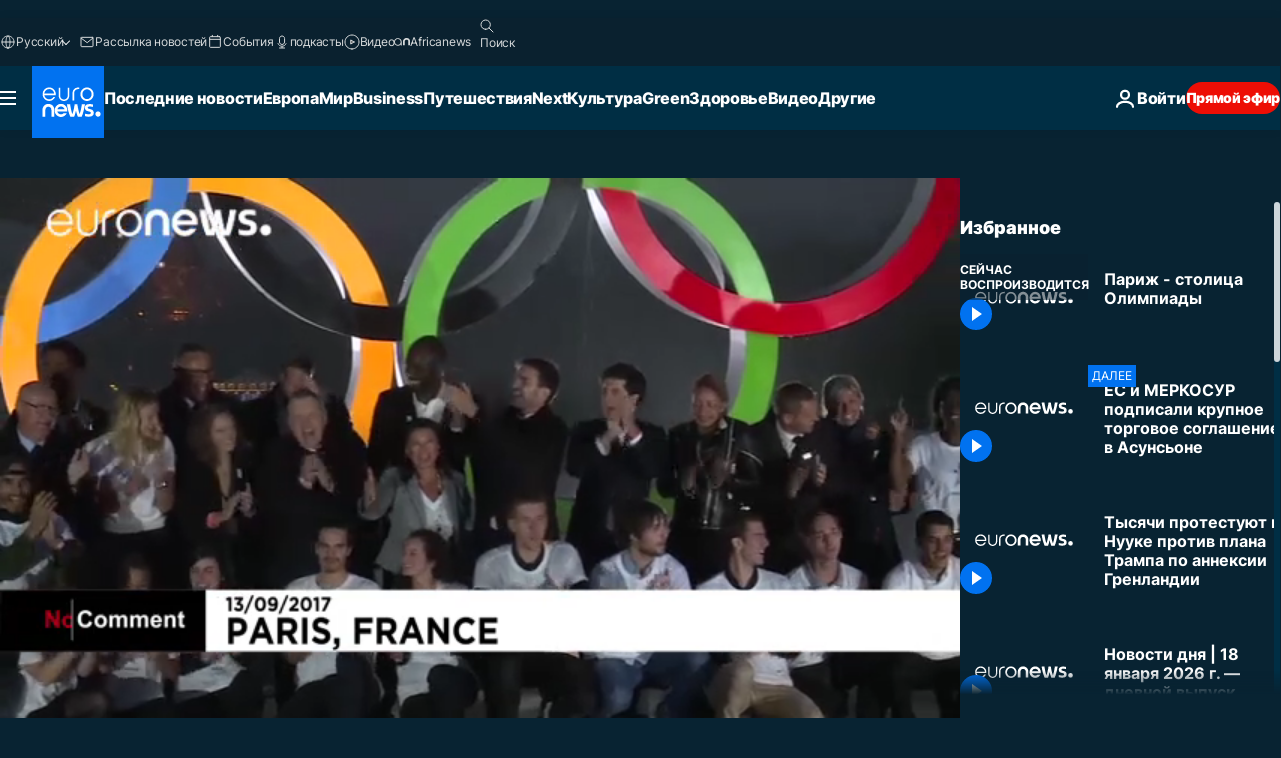

--- FILE ---
content_type: text/html; charset=UTF-8
request_url: https://ru.euronews.com/video/2017/09/14/paris-olympic-games
body_size: 36597
content:

<!DOCTYPE html>
<html lang="ru">
<head>
  <meta charset="UTF-8">
            <title>Видео. Париж - столица Олимпиады | Евронью́с</title>
<meta name="description" content="Видео. Сто лет спустя Париж вновь примет у себя Олимпийские игры. Несмотря на плохую погоду французы собрались возле Эйфелевой башни в ожидании, когда Олимпийский комитет объявит">
<meta name="robots" content="max-snippet:-1, max-image-preview:large">
<meta name="article:modified_time" content="2017-09-14 12:39:18 +02:00">
<meta name="article:published_time" content="2017-09-14 12:39:18 +02:00">
<meta name="article:tag" content="Париж, Франция">
<meta name="article:tag" content="Олимпийские игры">
<meta name="article:theme" content="news">
<meta name="article:section" content="news_news">
<meta name="article:vertical" content="news">
<meta name="video:duration" content="39000">
<meta name="video:tag" content="Париж, Франция">
<meta name="video:tag" content="Олимпийские игры">
<meta name="nli:video" content="https://video.euronews.com/mp4/med/EN/NC/SU/17/09/14/ru/170914_NCSU_1668925_1669133_39000_151107_ru.mp4">
<link rel="canonical" href="https://ru.euronews.com/video/2017/09/14/paris-olympic-games">
<link rel="alternate" hreflang="en" href="https://www.euronews.com/video/2017/09/14/paris-celebrates-as-ioc-confirm-they-will-host-2024-olympics">
<link rel="alternate" hreflang="fr" href="https://fr.euronews.com/video/2017/09/14/paris-ville-olympique">
<link rel="alternate" hreflang="es" href="https://es.euronews.com/video/2017/09/14/la-lluvia-empapa-la-alegria-olimpica-en-paris">
<link rel="alternate" hreflang="ru" href="https://ru.euronews.com/video/2017/09/14/paris-olympic-games">
<link rel="alternate" hreflang="tr" href="https://tr.euronews.com/video/2017/09/14/pariste-tam-100-yil-sonra-olimpiyat-atesi-heyecani">
<link rel="alternate" hreflang="fa" href="https://parsi.euronews.com/video/2017/09/14/paris-celebrates-as-ioc-confirm-they-will-host-2024-olympics">
<link rel="alternate" hreflang="x-default" href="https://www.euronews.com">
<meta property="og:locale" content="ru-RU">
<meta property="og:url" content="http://ru.euronews.com/video/2017/09/14/paris-olympic-games">
<meta property="og:site_name" content="euronews">
<meta property="og:title" content="Видео. Париж - столица Олимпиады">
<meta property="og:description" content="Видео. Сто лет спустя Париж вновь примет у себя Олимпийские игры. Несмотря на плохую погоду французы собрались возле Эйфелевой башни в ожидании, когда Олимпийский комитет объявит">
<meta property="og:image" content="https://static.euronews.com/articles/388070/1200x675_388070.jpg">
<meta property="og:image:width" content="1200">
<meta property="og:image:height" content="675">
<meta property="og:image:type" content="image/jpeg">
<meta property="og:image:alt" content="Париж - столица Олимпиады">
<meta property="og:type" content="video">
<meta property="og:locale:alternate" content="en-GB">
<meta property="og:locale:alternate" content="fr-FR">
<meta property="og:locale:alternate" content="es-ES">
<meta property="og:locale:alternate" content="ru-RU">
<meta property="og:locale:alternate" content="tr-TR">
<meta property="og:locale:alternate" content="fa-IR">

<meta name="twitter:site" content="@euronews">
<meta name="twitter:title" content="Видео. Париж - столица Олимпиады">
<meta name="twitter:description" content="Видео. Сто лет спустя Париж вновь примет у себя Олимпийские игры. Несмотря на плохую погоду французы собрались возле Эйфелевой башни в ожидании, когда Олимпийский комитет объявит">
<meta name="twitter:card" content="summary_large_image">
<meta name="twitter:image" content="https://static.euronews.com/articles/388070/1200x675_388070.jpg">
<meta name="twitter:image:alt" content="Париж - столица Олимпиады">

<meta property="fb:pages" content="191185974309157" />
    
            <link rel="apple-touch-icon" href="/apple-touch-icon.png">
  <link rel="apple-touch-icon" href="/apple-touch-icon-precomposed.png">
  <link rel="apple-touch-icon" sizes="57x57" href="/apple-touch-icon-57x57.png">
  <link rel="apple-touch-icon" sizes="60x60" href="/apple-touch-icon-60x60.png">
  <link rel="apple-touch-icon" sizes="72x72" href="/apple-touch-icon-72x72.png">
  <link rel="apple-touch-icon" sizes="76x76" href="/apple-touch-icon-76x76.png">
  <link rel="apple-touch-icon" sizes="114x114" href="/apple-touch-icon-114x114.png">
  <link rel="apple-touch-icon" sizes="120x120" href="/apple-touch-icon-120x120.png">
  <link rel="apple-touch-icon" sizes="120x120" href="/apple-touch-icon-120x120-precomposed.png">
  <link rel="apple-touch-icon" sizes="144x144" href="/apple-touch-icon-144x144.png">
  <link rel="apple-touch-icon" sizes="152x152" href="/apple-touch-icon-152x152.png">
  <link rel="apple-touch-icon" sizes="152x152" href="/apple-touch-icon-152x152-precomposed.png">
  <link rel="apple-touch-icon" sizes="180x180" href="/apple-touch-icon-180x180.png">
  <link rel="android-icon" sizes="192x192" href="/android-icon-192x192.png">
  <link rel="icon" sizes="16x16" href="/favicon-16x16.png">
  <link rel="icon" sizes="32x32" href="/favicon-32x32.png">
  <link rel="icon" sizes="48x48" href="/favicon.ico">
  <link rel="icon" sizes="96x96" href="/favicon-96x96.png">
  <link rel="icon" sizes="160x160" href="/favicon-160x160.png">
  <link rel="icon" sizes="192x192" href="/favicon-192x192.png">

    <link rel="manifest" href="/manifest.json">
  <meta name="theme-color" content="#ffffff">

  <link rel="home" href="/" title="homepage">


          <script type="application/ld+json">{
    "@context": "https://schema.org/",
    "@graph": [
        {
            "@type": "VideoObject",
            "contentUrl": "https://video.euronews.com/mp4/med/EN/NC/SU/17/09/14/ru/170914_NCSU_1668925_1669133_39000_151107_ru.mp4",
            "description": "\u041f\u0430\u0440\u0438\u0436 - \u0441\u0442\u043e\u043b\u0438\u0446\u0430 \u041e\u043b\u0438\u043c\u043f\u0438\u0430\u0434\u044b",
            "duration": "PT39S",
            "embedUrl": "https://ru.euronews.com/embed/388070",
            "height": 243,
            "name": "\u041f\u0430\u0440\u0438\u0436 - \u0441\u0442\u043e\u043b\u0438\u0446\u0430 \u041e\u043b\u0438\u043c\u043f\u0438\u0430\u0434\u044b",
            "thumbnailUrl": "https://static.euronews.com/articles/388070/432x243_388070.jpg",
            "uploadDate": "2017-09-14T12:39:18+02:00",
            "videoQuality": "md",
            "width": 432,
            "inLanguage": "ru-RU",
            "publisher": {
                "@type": "Organization",
                "name": "Euronews",
                "legalName": "Euronews",
                "url": "https://ru.euronews.com/",
                "logo": {
                    "@type": "ImageObject",
                    "url": "https://static.euronews.com/website/images/euronews-logo-main-blue-403x60.png",
                    "width": 403,
                    "height": 60
                },
                "sameAs": [
                    "https://vk.com/euronews",
                    "https://www.facebook.com/ru.euronews",
                    "https://t.me/russian_euronews",
                    "https://flipboard.com/@euronewsru",
                    "https://zen.yandex.ru/euronews",
                    "https://ok.ru/euronews"
                ]
            }
        },
        {
            "@type": "WebSite",
            "name": "Euronews.com",
            "url": "https://ru.euronews.com/",
            "potentialAction": {
                "@type": "SearchAction",
                "target": "https://ru.euronews.com/search?query={search_term_string}",
                "query-input": "required name=search_term_string"
            },
            "sameAs": [
                "https://vk.com/euronews",
                "https://www.facebook.com/ru.euronews",
                "https://t.me/russian_euronews",
                "https://flipboard.com/@euronewsru",
                "https://zen.yandex.ru/euronews",
                "https://ok.ru/euronews"
            ]
        }
    ]
}</script>
      
    <meta name="application-name" content="euronews.com">

            <meta name="viewport" content="width=device-width, minimum-scale=1, initial-scale=1">

  
                <meta name="dfp-data" content="{&quot;rootId&quot;:&quot;6458&quot;,&quot;adUnit&quot;:&quot;&quot;,&quot;keyValues&quot;:[],&quot;level1&quot;:&quot;euronews_new&quot;,&quot;lazyLoadingOffset&quot;:300,&quot;hasSwipe&quot;:false,&quot;disabledAdSlots&quot;:[]}">

            <meta name="adobe-analytics-data" content="{&quot;site&quot;:{&quot;platform&quot;:&quot;&quot;,&quot;language&quot;:&quot;ru&quot;,&quot;primarylanguage&quot;:&quot;&quot;,&quot;secondarylanguage&quot;:&quot;&quot;,&quot;environment&quot;:&quot;prod&quot;,&quot;brand&quot;:&quot;euronews&quot;,&quot;servicetype&quot;:&quot;web&quot;,&quot;version&quot;:&quot;15.4.0&quot;},&quot;page&quot;:{&quot;pagename&quot;:&quot;euronews.news.news.nocomment.388070.paris-celebrates-as-ioc-confirm-they-will-host-2024-olympics&quot;,&quot;pagehasad&quot;:&quot;&quot;,&quot;pagenumads&quot;:&quot;&quot;,&quot;sitesection&quot;:&quot;&quot;,&quot;sitesubsection1&quot;:&quot;&quot;,&quot;sitesubsection2&quot;:&quot;&quot;,&quot;pagetype&quot;:&quot;vod&quot;,&quot;pageurl&quot;:&quot;ru.euronews.com\/video\/2017\/09\/14\/paris-olympic-games&quot;,&quot;pagedownloadtime&quot;:&quot;&quot;,&quot;vertical&quot;:&quot;news&quot;,&quot;theme&quot;:&quot;news&quot;,&quot;program&quot;:&quot;nocomment&quot;,&quot;contenttype&quot;:&quot;stream&quot;,&quot;menustatus&quot;:&quot;&quot;,&quot;pagereload&quot;:&quot;&quot;,&quot;pagedisplaybreakpoint&quot;:&quot;&quot;,&quot;displaybreakingnewsbar&quot;:&quot;none&quot;,&quot;swipe&quot;:&quot;none&quot;,&quot;urlpath&quot;:&quot;ru.euronews.com\/video\/2017\/09\/14\/paris-olympic-games&quot;},&quot;search&quot;:{&quot;keyword&quot;:&quot;&quot;,&quot;searchresult&quot;:&quot;&quot;},&quot;uv&quot;:{&quot;uvid&quot;:&quot;&quot;,&quot;logged&quot;:&quot;&quot;,&quot;isbot&quot;:&quot;&quot;},&quot;article&quot;:{&quot;eventid&quot;:&quot;388070&quot;,&quot;storyid&quot;:&quot;2960432&quot;,&quot;updatedate&quot;:&quot;14\/09\/2017&quot;,&quot;title&quot;:&quot;париж - столица олимпиады&quot;,&quot;format&quot;:&quot;video&quot;,&quot;nbdayssincepublication&quot;:3048,&quot;articlepromotedtobcs&quot;:&quot;&quot;,&quot;articlepromotedtohp&quot;:&quot;&quot;,&quot;technicaltags&quot;:&quot;video-auto-play&quot;,&quot;contenttaxonomy&quot;:&quot;&#039;gs_event_olympics&#039;|&#039;gs_sport&#039;|&#039;pos_equinor&#039;|&#039;pos_facebook&#039;|&#039;pos_pmi&#039;|&#039;gs_sport_misc&#039;|&#039;gs_sport_athletics&#039;|&#039;gt_positive&#039;|&#039;gv_safe&#039;&quot;,&quot;gallerynumber&quot;:&quot;none&quot;,&quot;hasvuukle&quot;:true,&quot;program&quot;:&quot;No Comment&quot;,&quot;tags&quot;:&quot;Париж, Франция,Олимпийские игры&quot;},&quot;login&quot;:{&quot;subscriptiontype&quot;:&quot;other&quot;,&quot;dailynl&quot;:&quot;none&quot;},&quot;video&quot;:{&quot;videoid&quot;:&quot;388070&quot;,&quot;youtubevideoid&quot;:&quot;none&quot;,&quot;dailymotionvideoid&quot;:&quot;none&quot;,&quot;housenumbervidid&quot;:&quot;170914_NCSU_1668925&quot;,&quot;name&quot;:&quot;paris-celebrates-as-ioc-confirm-they-will-host-2024-olympics&quot;,&quot;publicationdate&quot;:&quot;14\/09\/2017&quot;,&quot;type&quot;:&quot;vod&quot;,&quot;duration&quot;:39,&quot;isinplaylist&quot;:&quot;none&quot;,&quot;playlistname&quot;:&quot;none&quot;,&quot;haspreview&quot;:&quot;none&quot;,&quot;viewmode&quot;:&quot;none&quot;,&quot;playername&quot;:&quot;jwplayer&quot;,&quot;playlistnumitems&quot;:&quot;none&quot;,&quot;playlistposition&quot;:&quot;none&quot;,&quot;soundstatus&quot;:&quot;none&quot;},&quot;component&quot;:{&quot;name&quot;:&quot;&quot;,&quot;type&quot;:&quot;&quot;,&quot;action&quot;:&quot;&quot;,&quot;pagename&quot;:&quot;&quot;,&quot;actiondetail&quot;:&quot;&quot;},&quot;newsletter&quot;:{&quot;name&quot;:&quot;&quot;,&quot;location&quot;:&quot;&quot;},&quot;cm&quot;:{&quot;ssf&quot;:&quot;1&quot;},&quot;thirdPartiesDisabled&quot;:[],&quot;sendDate&quot;:null}">
  
    <meta name="app-contexts" content="[&quot;main&quot;,&quot;playlist&quot;]">

            <link rel="preload" as="style" href="/build/e09c9fcfcc074bccb6b0-reduce-cls.css">
    <link rel="preload" as="style" href="/build/60f2680ec86092ed27b8-common.css">
    <link rel="preload" as="style" href="/build/2704ee1d94cf0ae161ea-trumps.css">
    <link rel="preload" as="style" href="/build/1e29222cf9b97f50ec61-header.css">
              <link rel="preload" as="script" href="https://securepubads.g.doubleclick.net/tag/js/gpt.js" />
      

    <link rel="preload" as="style" href="/build/54291e987640a4ea2ced-video_css.css">
                    <link rel="preload" as="image" imagesrcset="https://static.euronews.com/website/statics/vector/fallback.svg" imagesizes="100vw">
    
      <style>
    #accessibility-bar,#c-burger-button-checkbox,#c-language-switcher-list-open,.c-breaking-news,.c-language-switcher__list,.c-search-form__loader, .o-site-hr__second-level__dropdown,.o-site-hr__second-level__dropdown-mask,.o-site-hr__sidebar,.o-site-hr__sidebar-mask{display:none}
    .c-bar-now .c-tags-list,.c-bar-now__container,.c-navigation-bar,.c-navigation-bar__wrappable-list,.c-search-form.c-search-engine,.o-site-hr__first-level__container,.o-site-hr__second-level__container,.o-site-hr__second-level__links,.o-site-hr__second-level__burger-logo,.c-burger-button{display:flex}

    @supports (content-visibility: hidden) {
      .o-site-hr__second-level__dropdown,.o-site-hr__sidebar {
        display: flex;
        content-visibility: hidden;
      }
    }
  </style>

  <link rel="stylesheet" href="/build/e09c9fcfcc074bccb6b0-reduce-cls.css">
  <link rel="stylesheet" href="/build/60f2680ec86092ed27b8-common.css">
  <link rel="stylesheet" href="/build/1e29222cf9b97f50ec61-header.css">
  <link rel="stylesheet" href="/build/54291e987640a4ea2ced-video_css.css">
  <link rel="stylesheet" href="/build/2704ee1d94cf0ae161ea-trumps.css">

        <style>@font-face{font-family: "Arial size-adjust";font-style: normal;font-weight: 400;font-display: swap;src: local("Arial");size-adjust: 102.5%;}body{font-family: 'Arial size-adjust', Arial, sans-serif;}</style>

    
          <link rel="stylesheet" href="/build/0a99ec3795784c5a8509-fonts.css" media="print" onload="this.media=&#039;all&#039;">
              <link rel="stylesheet" href="/build/8b22fce367b2950deb08-font_cyrillic.css" media="print" onload="this.media=&#039;all&#039;">
  
      
  
              <link rel="preconnect" href="https://static.euronews.com">
      <link rel="preconnect" href="https://api.privacy-center.org">
      <link rel="preconnect" href="https://sdk.privacy-center.org">
      <link rel="preconnect" href="https://www.googletagservices.com">
      <link rel="preconnect" href="https://pagead2.googlesyndication.com">
              <link rel="dns-prefetch" href="//scripts.opti-digital.com">
                  <link rel="dns-prefetch" href="https://connect.facebook.net">
                  <link rel="dns-prefetch" href="https://ping.chartbeat.net">
        <link rel="dns-prefetch" href="https://static.chartbeat.com">
        
    <script>
  window.euronewsEnvs = JSON.parse('{"PUBLIC_GIGYA_API_KEY":"4_G3z5aGNUymdcrkV9z9qOAg","PUBLIC_INSIDER_PARTNER_NAME":"euronewsfr","PUBLIC_INSIDER_PARTNER_ID":"10008155","PUBLIC_APP_ENV":"prod","PUBLIC_URLS_BASE":"euronews.com"}');
</script>


  <script> performance.mark('enw-first-script'); </script>
            <script id="euronews-initial-server-data">
                              window.getInitialServerData = () => ({"context":{"website":"euronews","pageType":"video","servicetype":"web","features":["euronewsUUIDManager","userNavigationActivity","didomi","googleGpt","advertisingOptiDigital","wallpaper","DVTargetingSignalsManager","bombora","insider","scrollRestore","adobe","iaDisclaimerReporting","linkObfuscator"],"featureFlipping":{"fast":{"adobe":{"languages":{"en":true,"fr":true,"de":true,"it":true,"es":true,"pt":true,"tr":true,"pl":true,"ru":true,"ar":true,"fa":true,"el":true,"hu":true},"thirdpart":true,"description":"Analytics tracking"},"adobeAudienceManager":{"languages":{"en":true,"fr":true,"de":true,"it":true,"es":true,"pt":true,"tr":true,"pl":true,"ru":true,"ar":true,"fa":true,"el":true,"hu":true},"thirdpart":true,"description":"_"},"adsAutorefresh":{"languages":{"en":false,"ar":false,"de":false,"el":false,"es":false,"fa":false,"fr":false,"hu":false,"it":false,"pt":false,"ru":false,"tr":false,"pl":false},"thirdpart":false,"description":"Permet un autorefresh auto des pubs toutes les X secondes"},"adsLazyloading":{"languages":{"en":true,"fr":true,"de":true,"it":true,"es":true,"pt":true,"tr":true,"pl":true,"ru":true,"ar":true,"fa":true,"el":true,"hu":true},"thirdpart":false,"description":"Permet d\u2019afficher les pubs au fur \u00e0 mesure du scroll d\u2019un utilisateur sur nos pages, ce qui permet d\u2019acc\u00e9l\u00e9rer le chargement du haut de page"},"advertising":{"languages":{"en":false,"fr":false,"de":false,"it":false,"es":false,"pt":false,"tr":false,"pl":false,"ru":false,"ar":false,"fa":false,"el":false,"hu":false},"thirdpart":false,"description":"to enable new advertising core (while double run, we use old advertising when this key is off)"},"advertisingOptiDigital":{"languages":{"en":true,"fr":true,"de":true,"it":true,"es":true,"pt":true,"tr":true,"pl":true,"ru":true,"ar":true,"fa":true,"el":true,"hu":true},"thirdpart":true,"description":"New Advertising management with OptiDigital"},"advertisingSingleRequestMode":{"languages":{"en":false,"ar":false,"de":false,"el":false,"es":false,"fa":false,"fr":false,"hu":false,"it":false,"pt":false,"ru":false,"tr":false,"pl":false},"thirdpart":false,"description":"WARNING: WHEN TURNED ON IT MAKES AD REQUEST COUNT EXPLODE AND LEADS TO TERRIBLE IMPRESSION\/REQUEST RATIO\nenable singleRequest mode for new advertising implementation (will do multirequest if disabled)"},"analytics":{"languages":{"en":true,"fr":true,"de":true,"it":true,"es":true,"pt":true,"tr":true,"pl":true,"ru":true,"ar":true,"fa":true,"el":true,"hu":true},"thirdpart":false,"description":"_"},"autorefresh":{"languages":{"en":true,"fr":true,"de":true,"it":true,"es":true,"pt":true,"tr":true,"pl":true,"ru":true,"ar":true,"fa":true,"el":true,"hu":true},"thirdpart":false,"description":"_"},"bcovery":{"languages":{"en":false,"ar":false,"de":false,"el":false,"es":false,"fa":false,"fr":false,"hu":false,"it":false,"pt":false,"ru":false,"tr":false,"pl":false},"thirdpart":true,"description":"_"},"bombora":{"languages":{"en":true,"fr":true,"de":true,"it":true,"es":true,"pt":true,"tr":true,"pl":true,"ru":true,"ar":true,"fa":false,"el":true,"hu":true},"thirdpart":true,"description":"_"},"bomboraStandardTag":{"languages":{"en":true,"fr":true,"de":true,"it":true,"es":true,"pt":true,"tr":true,"pl":true,"ru":true,"ar":true,"fa":false,"el":true,"hu":true},"thirdpart":true,"description":"_"},"breakingNewsBanner":{"languages":{"en":true,"fr":true,"de":true,"it":true,"es":true,"pt":true,"tr":true,"pl":true,"ru":true,"ar":true,"fa":true,"el":true,"hu":true},"thirdpart":false,"description":"_"},"caption":{"languages":{"en":true,"fr":true,"de":true,"it":true,"es":true,"pt":true,"tr":true,"pl":true,"ru":true,"ar":true,"fa":true,"el":true,"hu":true},"thirdpart":false,"description":"_"},"chartbeat":{"languages":{"en":true,"fr":true,"de":true,"it":true,"es":true,"pt":true,"tr":true,"pl":true,"ru":true,"ar":true,"fa":true,"el":true,"hu":true},"thirdpart":true,"description":"chartbeat.js is the Javascript code for the standard web tracking"},"chartbeat_mab":{"languages":{"en":true,"fr":true,"de":true,"it":true,"es":true,"pt":true,"tr":true,"pl":true,"ru":true,"ar":true,"fa":true,"el":true,"hu":true},"thirdpart":true,"description":"chartbeat_mab.js is the library for Chartbeat's headline testing functionality"},"connatix":{"languages":{"en":true,"fr":true,"de":true,"it":true,"es":true,"pt":true,"tr":true,"pl":true,"ru":true,"ar":true,"fa":true,"el":true,"hu":true},"thirdpart":true,"description":"_"},"connatixSticky":{"languages":{"en":false,"fr":false,"de":false,"it":false,"es":false,"pt":false,"tr":false,"pl":false,"ru":false,"ar":false,"fa":false,"el":false,"hu":false},"thirdpart":false,"description":"_"},"consentTemplates":{"languages":{"en":false,"fr":false,"de":false,"it":false,"es":false,"pt":false,"tr":false,"pl":false,"ru":false,"ar":false,"fa":false,"el":false,"hu":false},"thirdpart":false,"description":"consent notices (Didomi, ...)"},"dailymotion":{"languages":{"en":true,"fr":true,"de":true,"it":true,"es":true,"pt":true,"tr":true,"pl":true,"ru":true,"ar":true,"fa":false,"el":true,"hu":true},"thirdpart":false,"description":"_"},"datalayerManager":{"languages":{"en":false,"ar":false,"de":false,"el":false,"es":false,"fa":false,"fr":false,"hu":false,"it":false,"pt":false,"ru":false,"tr":false,"pl":false},"thirdpart":false,"description":"_"},"didomi":{"languages":{"en":true,"fr":true,"de":true,"it":true,"es":true,"pt":true,"tr":true,"pl":true,"ru":true,"ar":true,"fa":true,"el":true,"hu":true},"thirdpart":true,"description":null},"doubleVerify":{"languages":{"en":true,"fr":true,"de":true,"it":true,"es":true,"pt":true,"tr":true,"pl":true,"ru":true,"ar":true,"fa":true,"el":true,"hu":true},"thirdpart":true,"description":"_"},"durationMedia":{"languages":{"en":true,"fr":true,"de":true,"it":true,"es":true,"pt":true,"tr":true,"pl":true,"ru":true,"ar":true,"fa":true,"el":true,"hu":true},"thirdpart":true,"description":"_"},"DVTargetingSignalsManager":{"languages":{"en":true,"fr":true,"de":true,"it":true,"es":true,"pt":true,"tr":true,"pl":true,"ru":true,"ar":true,"fa":true,"el":true,"hu":true},"thirdpart":false,"description":"This feature aims to manage DV Targeting Signals.\r\nFor example: retrieving Targeting Signals, updating the advertising Datalayer, and storing DV Contextual Signals to the database."},"euronewsUUIDManager":{"languages":{"en":true,"fr":true,"de":true,"it":true,"es":true,"pt":true,"tr":true,"pl":true,"ru":true,"ar":true,"fa":true,"el":true,"hu":true},"thirdpart":false,"description":"This feature ensures each client has a persistent UUID by retrieving it from IndexedDB or cookies, or generating and storing one if it doesn\u2019t exist. The UUID is used by other features and services for consistent client identification."},"facebook":{"languages":{"en":true,"fr":true,"de":true,"it":true,"es":true,"pt":true,"tr":true,"pl":true,"ru":true,"ar":true,"fa":true,"el":true,"hu":true},"thirdpart":true,"description":null},"football":{"languages":{"en":true,"fr":true,"de":true,"it":true,"es":true,"pt":true,"tr":true,"pl":false,"ru":true,"ar":true,"fa":true,"el":true,"hu":true},"thirdpart":false,"description":"This FF is made to manage FootballLeagueDataHandler service"},"footballLeagueResults":{"languages":{"en":true,"ar":true,"de":true,"el":true,"es":true,"fa":true,"fr":true,"hu":true,"it":true,"pt":true,"ru":true,"tr":true,"pl":false},"thirdpart":false,"description":"This is for the service that manage the display\/management of the widget of football league results that we can find on the home page and other footblall pages"},"gallery":{"languages":{"en":true,"fr":true,"de":true,"it":true,"es":true,"pt":true,"tr":true,"pl":true,"ru":true,"ar":true,"fa":true,"el":true,"hu":true},"thirdpart":false,"description":"Widget Gallery"},"geoBlocking":{"languages":{"en":true,"ar":true,"de":true,"el":true,"es":true,"fa":true,"fr":true,"hu":true,"it":true,"pt":true,"ru":true,"tr":true,"pl":true},"thirdpart":false,"description":"_"},"geoedge":{"languages":{"en":true,"fr":true,"de":true,"it":true,"es":true,"pt":true,"tr":true,"pl":true,"ru":true,"ar":true,"fa":true,"el":true,"hu":true},"thirdpart":true,"description":"_"},"gigya":{"languages":{"en":true,"fr":true,"de":true,"it":true,"es":true,"pt":true,"tr":true,"pl":true,"ru":true,"ar":true,"fa":true,"el":true,"hu":true},"thirdpart":false,"description":"Login Euronews via SAP\/GIGYA"},"global_footer":{"languages":{"en":true,"fr":true,"de":true,"it":true,"es":true,"pt":true,"tr":true,"pl":true,"ru":true,"ar":true,"fa":true,"el":true,"hu":true},"thirdpart":true,"description":null},"googleGpt":{"languages":{"en":true,"fr":true,"de":true,"it":true,"es":true,"pt":true,"tr":true,"pl":true,"ru":true,"ar":true,"fa":true,"el":true,"hu":true},"thirdpart":true,"description":"GPT is mandatory for all the advertisement stack"},"google_analytics":{"languages":{"en":false,"ar":false,"de":false,"el":false,"es":false,"fa":false,"fr":false,"hu":false,"it":false,"pt":false,"ru":false,"tr":false,"pl":false},"thirdpart":true,"description":"_"},"google_gtm":{"languages":{"en":true,"fr":true,"de":true,"it":true,"es":true,"pt":true,"tr":true,"pl":true,"ru":true,"ar":true,"fa":true,"el":true,"hu":true},"thirdpart":true,"description":null},"grafanaFaro":{"languages":{"en":false,"fr":false,"de":false,"it":false,"es":false,"pt":false,"tr":false,"pl":false,"ru":false,"ar":false,"fa":false,"el":false,"hu":false},"thirdpart":false,"description":"_"},"gtag":{"languages":{"en":true,"fr":true,"de":true,"it":true,"es":true,"pt":true,"tr":true,"pl":true,"ru":true,"ar":true,"fa":true,"el":true,"hu":true},"thirdpart":true,"description":"_"},"header_redesign":{"languages":{"en":true,"fr":true,"de":true,"it":true,"es":true,"pt":true,"tr":true,"pl":true,"ru":true,"ar":true,"fa":true,"el":true,"hu":true},"thirdpart":false,"description":"FF qui active l'affichage du Header Redesign"},"home_new_design":{"languages":{"en":false,"fr":false,"de":false,"it":false,"es":false,"pt":false,"tr":false,"pl":false,"ru":false,"ar":false,"fa":false,"el":false,"hu":false},"thirdpart":false,"description":"Home New Design 2025"},"https":{"languages":{"en":true,"fr":true,"de":true,"it":true,"es":true,"pt":true,"tr":true,"pl":true,"ru":true,"ar":true,"fa":true,"el":true,"hu":true},"thirdpart":false,"description":null},"iaDisclaimerReporting":{"languages":{"en":true,"fr":true,"de":true,"it":true,"es":true,"pt":true,"tr":true,"pl":true,"ru":true,"ar":true,"fa":true,"el":true,"hu":true},"thirdpart":false,"description":"Display the IA Disclaimer"},"insider":{"languages":{"en":true,"fr":true,"de":true,"it":true,"es":true,"pt":true,"tr":true,"pl":true,"ru":true,"ar":true,"fa":true,"el":true,"hu":true},"thirdpart":true,"description":"_"},"jobbio":{"languages":{"en":false,"fr":false,"de":false,"it":false,"es":false,"pt":false,"tr":false,"pl":false,"ru":false,"ar":false,"fa":false,"el":false,"hu":false},"thirdpart":true,"description":"_"},"justIn":{"languages":{"en":true,"fr":true,"de":true,"it":true,"es":true,"pt":true,"tr":true,"pl":true,"ru":true,"ar":true,"fa":true,"el":true,"hu":true},"thirdpart":false,"description":"_"},"justInTimeline":{"languages":{"en":true,"fr":true,"de":true,"it":true,"es":true,"pt":true,"tr":true,"pl":true,"ru":true,"ar":true,"fa":true,"el":true,"hu":true},"thirdpart":false,"description":"Justin template new design 2025"},"lazyblock":{"languages":{"en":false,"ar":false,"de":false,"el":false,"es":false,"fa":false,"fr":false,"hu":true,"it":false,"pt":false,"ru":false,"tr":true,"pl":false},"thirdpart":false},"lazyload":{"languages":{"en":true,"fr":true,"de":true,"it":true,"es":true,"pt":true,"tr":true,"pl":true,"ru":true,"ar":true,"fa":true,"el":true,"hu":true},"thirdpart":false,"description":"_"},"leaderboardUnderHeader":{"languages":{"en":true,"ar":true,"de":false,"el":false,"es":false,"fa":true,"fr":false,"hu":false,"it":false,"pt":false,"ru":false,"tr":false,"pl":false},"thirdpart":false,"description":"main leaderboard under header instead of above on article page"},"linkObfuscator":{"languages":{"en":true,"fr":true,"de":true,"it":true,"es":true,"pt":true,"tr":true,"pl":true,"ru":true,"ar":true,"fa":true,"el":true,"hu":true},"thirdpart":false,"description":"This feature aims to obfuscate all links for which the obfuscation is implemented in the Twig template."},"liveramp":{"languages":{"en":true,"fr":true,"de":true,"it":true,"es":true,"pt":true,"tr":true,"pl":true,"ru":true,"ar":true,"fa":true,"el":true,"hu":true},"thirdpart":true,"description":"https:\/\/liveramp.com\/"},"login":{"languages":{"en":true,"fr":true,"de":true,"it":true,"es":true,"pt":true,"tr":true,"pl":true,"ru":true,"ar":true,"fa":true,"el":true,"hu":true},"thirdpart":false,"description":"Allow login for Gigya"},"loginWall":{"languages":{"en":false,"fr":true,"de":false,"it":false,"es":true,"pt":false,"tr":false,"pl":false,"ru":false,"ar":false,"fa":false,"el":false,"hu":false},"thirdpart":false,"description":"_"},"longerCacheStrategy":{"languages":{"en":true,"fr":true,"de":true,"it":true,"es":true,"pt":true,"tr":true,"pl":true,"ru":true,"ar":true,"fa":true,"el":true,"hu":true},"thirdpart":false,"description":"Enable longer cache on various pages (see EW-5784)"},"nativo":{"languages":{"en":true,"fr":true,"de":true,"it":true,"es":true,"pt":true,"tr":true,"pl":true,"ru":true,"ar":true,"fa":true,"el":true,"hu":true},"thirdpart":false,"description":"_"},"new_liveblogging":{"languages":{"en":true,"fr":true,"de":true,"it":true,"es":true,"pt":true,"tr":true,"pl":true,"ru":true,"ar":true,"fa":true,"el":true,"hu":true},"thirdpart":false,"description":"Activate new Arena liveblogging feature (with TypeScript service)"},"nonli":{"languages":{"en":true,"fr":true,"de":true,"it":true,"es":true,"pt":true,"tr":true,"pl":true,"ru":true,"ar":true,"fa":true,"el":true,"hu":true},"thirdpart":true,"description":"This TP replace echobox to publish automatically our articles on social networks"},"outbrain":{"languages":{"en":true,"fr":true,"de":true,"it":true,"es":true,"pt":true,"tr":true,"pl":true,"ru":true,"ar":true,"fa":true,"el":true,"hu":true},"thirdpart":true,"description":"_"},"outbrain_lazyloading":{"languages":{"en":true,"fr":true,"de":true,"it":true,"es":true,"pt":true,"tr":true,"pl":true,"ru":true,"ar":true,"fa":true,"el":true,"hu":true},"thirdpart":true,"description":"_"},"ownpage":{"languages":{"en":true,"ar":true,"de":true,"el":true,"es":true,"fa":true,"fr":true,"hu":true,"it":true,"pt":true,"ru":true,"tr":true,"pl":false},"thirdpart":true,"description":"newsletter"},"pfp-ima":{"languages":{"en":false,"ar":false,"de":false,"el":false,"es":false,"fa":false,"fr":false,"hu":false,"it":false,"pt":false,"ru":false,"tr":false,"pl":false},"thirdpart":false,"description":"_"},"pfpLive":{"languages":{"en":true,"fr":true,"de":true,"it":true,"es":true,"pt":true,"tr":true,"pl":true,"ru":true,"ar":true,"fa":false,"el":true,"hu":true},"thirdpart":false,"description":"_"},"pfpVOD":{"languages":{"en":true,"fr":true,"de":true,"it":true,"es":true,"pt":true,"tr":true,"pl":true,"ru":true,"ar":true,"fa":false,"el":true,"hu":true},"thirdpart":false,"description":"_"},"player_lazyload_click":{"languages":{"en":true,"fr":true,"de":true,"it":true,"es":true,"pt":true,"tr":true,"pl":true,"ru":true,"ar":true,"fa":true,"el":true,"hu":true},"thirdpart":false,"description":null},"scribblelive":{"languages":{"en":true,"ar":true,"de":true,"el":true,"es":true,"fa":true,"fr":true,"hu":true,"it":true,"pt":true,"ru":true,"tr":true,"pl":false},"thirdpart":true},"scrollRestore":{"languages":{"en":true,"fr":true,"de":true,"it":true,"es":true,"pt":true,"tr":true,"pl":true,"ru":true,"ar":true,"fa":true,"el":true,"hu":true},"thirdpart":false,"description":"This feature sets the browser's scrollRestoration property to 'manual', ensuring the scroll position resets to the top of the page upon refresh"},"search":{"languages":{"en":true,"fr":true,"de":true,"it":true,"es":true,"pt":true,"tr":true,"pl":true,"ru":true,"ar":true,"fa":true,"el":true,"hu":true},"thirdpart":false,"description":"_"},"sentry":{"languages":{"en":true,"fr":true,"de":true,"it":true,"es":true,"pt":true,"tr":true,"pl":true,"ru":true,"ar":true,"fa":true,"el":true,"hu":true},"thirdpart":true,"description":"APM - Technical TP"},"socialManager":{"languages":{"en":true,"fr":true,"de":true,"it":true,"es":true,"pt":true,"tr":true,"pl":true,"ru":true,"ar":true,"fa":true,"el":true,"hu":true},"thirdpart":false,"description":"Social manager TS service for social network popup management"},"StickyFloor":{"languages":{"en":true,"fr":true,"de":true,"it":true,"es":true,"pt":true,"tr":true,"pl":true,"ru":true,"ar":true,"fa":true,"el":true,"hu":true},"thirdpart":false,"description":null},"streamAMP":{"languages":{"en":false,"ar":false,"de":false,"el":false,"es":false,"fa":false,"fr":false,"hu":false,"it":false,"pt":false,"ru":false,"tr":false,"pl":false},"thirdpart":true},"style_css_site_header":{"languages":{"en":false,"ar":false,"de":false,"el":false,"es":false,"fa":false,"fr":false,"hu":false,"it":false,"pt":false,"ru":false,"tr":false,"pl":false},"thirdpart":false,"description":"Ex\u00e9cuter le CSS du Site Header dans directement dans <style> dans <head>, et en premier, ind\u00e9pendamment des autres fichiers CSS."},"survey_popup":{"languages":{"en":false,"fr":false,"de":false,"it":false,"es":false,"pt":false,"tr":false,"pl":false,"ru":false,"ar":false,"fa":false,"el":false,"hu":false},"thirdpart":false,"description":null},"swiper":{"languages":{"en":true,"fr":true,"de":true,"it":true,"es":true,"pt":true,"tr":true,"pl":true,"ru":true,"ar":true,"fa":true,"el":true,"hu":true},"thirdpart":false,"description":"_"},"swipe_article":{"languages":{"en":true,"fr":true,"de":true,"it":true,"es":true,"pt":true,"tr":true,"pl":true,"ru":true,"ar":true,"fa":true,"el":true,"hu":true},"thirdpart":false,"description":"_"},"teads":{"languages":{"en":true,"fr":true,"de":true,"it":true,"es":true,"pt":true,"tr":true,"pl":true,"ru":true,"ar":true,"fa":true,"el":true,"hu":true},"thirdpart":true,"description":"Renomm\u00e9e depuis \"teadsCookielessTag\" pour le nouveau script advertising."},"teadsCookielessTag":{"languages":{"en":true,"fr":true,"de":true,"it":true,"es":true,"pt":true,"tr":true,"pl":true,"ru":true,"ar":true,"fa":true,"el":true,"hu":true},"thirdpart":true,"description":"Ancienne cl\u00e9, utilis\u00e9e avec l'ancien script advertising, remplac\u00e9e par \"teads\"."},"telemetry-php":{"languages":{"en":false,"fr":false,"de":false,"it":false,"es":false,"pt":false,"tr":false,"pl":false,"ru":false,"ar":false,"fa":false,"el":false,"hu":false},"thirdpart":false,"description":"D\u00e9sactive l'Open Telemetry -> Grafana\r\nSur le site cot\u00e9 FRONT\/PHP"},"telemetry-ts":{"languages":{"en":false,"fr":false,"de":false,"it":false,"es":false,"pt":false,"tr":false,"pl":false,"ru":false,"ar":false,"fa":false,"el":false,"hu":false},"thirdpart":false,"description":"Grafana openTelemetry for Front TS"},"textToSpeech":{"languages":{"en":true,"fr":true,"de":true,"it":true,"es":true,"pt":true,"tr":true,"pl":true,"ru":true,"ar":true,"fa":true,"el":true,"hu":true},"thirdpart":true,"description":"Solution de synthese vocale convertissant le texte en audio."},"tmpTestNewImageServer":{"languages":{"en":true,"fr":true,"de":true,"it":true,"es":true,"pt":true,"tr":true,"pl":true,"ru":true,"ar":true,"fa":true,"el":true,"hu":true},"thirdpart":false,"description":"this must be temporary! rewrite static.euronews.com article image to images.euronews.com"},"twitter":{"languages":{"en":true,"fr":true,"de":true,"it":true,"es":true,"pt":true,"tr":true,"pl":true,"ru":true,"ar":true,"fa":true,"el":true,"hu":true},"thirdpart":true,"description":"_"},"userNavigationActivity":{"languages":{"en":true,"fr":true,"de":true,"it":true,"es":true,"pt":true,"tr":true,"pl":true,"ru":true,"ar":true,"fa":true,"el":true,"hu":true},"thirdpart":false,"description":"Service that stores user last visited page and last language"},"video":{"languages":{"en":true,"fr":true,"de":true,"it":true,"es":true,"pt":true,"tr":true,"pl":true,"ru":true,"ar":true,"fa":true,"el":true,"hu":true},"thirdpart":false,"description":"Video Player for article pages"},"vuukle":{"languages":{"en":true,"fr":true,"de":true,"it":true,"es":true,"pt":true,"tr":true,"pl":false,"ru":true,"ar":true,"fa":true,"el":true,"hu":true},"thirdpart":true,"description":"_"},"wallpaper":{"languages":{"en":true,"fr":true,"de":true,"it":true,"es":true,"pt":true,"tr":true,"pl":true,"ru":true,"ar":true,"fa":true,"el":true,"hu":true},"thirdpart":false,"description":"_"},"weatherCarousel":{"languages":{"en":true,"fr":true,"de":true,"it":true,"es":true,"pt":true,"tr":true,"pl":true,"ru":true,"ar":true,"fa":true,"el":true,"hu":true},"thirdpart":false,"description":"Service for the carousel on the weather town page"},"weatherSearch":{"languages":{"en":true,"fr":true,"de":true,"it":true,"es":true,"pt":true,"tr":true,"pl":true,"ru":true,"ar":true,"fa":true,"el":true,"hu":true},"thirdpart":false,"description":"_"},"widgets":{"languages":{"en":true,"fr":true,"de":true,"it":true,"es":true,"pt":true,"tr":true,"pl":true,"ru":true,"ar":true,"fa":true,"el":true,"hu":true},"thirdpart":false,"description":"This is for Typescript widget service"},"yieldbird":{"languages":{"en":true,"fr":true,"de":true,"it":true,"es":true,"pt":true,"tr":true,"pl":true,"ru":true,"ar":true,"fa":true,"el":true,"hu":true},"thirdpart":true,"description":"_"},"automatad":{"languages":{"en":true,"ar":true,"de":true,"el":true,"es":true,"fa":true,"fr":true,"hu":true,"it":true,"pt":true,"ru":true,"tr":true,"pl":true},"thirdpart":true,"description":"_"},"DurationMedia":{"languages":{"en":true,"fr":true,"de":true,"it":true,"es":true,"pt":true,"tr":true,"pl":true,"ru":true,"ar":true,"fa":true,"el":true,"hu":true},"thirdpart":true,"description":"_"},"linkedinNext":{"languages":{"en":true,"ar":false,"de":false,"el":false,"es":false,"fa":false,"fr":false,"hu":false,"it":false,"pt":false,"ru":false,"tr":false,"pl":false},"thirdpart":true},"mailmunch":{"languages":{"en":true,"ar":true,"de":true,"el":true,"es":true,"fa":true,"fr":true,"hu":true,"it":true,"pt":true,"ru":true,"tr":true,"pl":false},"thirdpart":true},"popup_message_all_website":{"languages":{"en":false,"ar":false,"de":false,"el":false,"es":false,"fa":false,"fr":false,"hu":false,"it":false,"pt":false,"ru":false,"tr":false,"pl":false},"thirdpart":false},"popup_message_live":{"languages":{"en":false,"ar":false,"de":false,"el":false,"es":false,"fa":false,"fr":false,"hu":false,"it":false,"pt":false,"ru":false,"tr":false,"pl":false},"thirdpart":false},"video_autoplay":{"languages":{"en":true,"fr":true,"de":true,"it":true,"es":true,"pt":true,"tr":true,"pl":true,"ru":true,"ar":true,"fa":true,"el":true,"hu":true},"thirdpart":false,"description":null}},"slow":{"adobe":{"languages":{"en":true,"fr":true,"de":true,"it":true,"es":true,"pt":true,"tr":true,"pl":true,"ru":true,"ar":true,"fa":true,"el":true,"hu":true},"thirdpart":true,"description":"Analytics tracking"},"adobeAudienceManager":{"languages":{"en":true,"fr":true,"de":true,"it":true,"es":true,"pt":true,"tr":true,"pl":true,"ru":true,"ar":true,"fa":true,"el":true,"hu":true},"thirdpart":true,"description":"_"},"adsAutorefresh":{"languages":{"en":false,"ar":false,"de":false,"el":false,"es":false,"fa":false,"fr":false,"hu":false,"it":false,"pt":false,"ru":false,"tr":false,"pl":false},"thirdpart":false,"description":"Permet un autorefresh auto des pubs toutes les X secondes"},"adsLazyloading":{"languages":{"en":true,"fr":true,"de":true,"it":true,"es":true,"pt":true,"tr":true,"pl":true,"ru":true,"ar":true,"fa":true,"el":true,"hu":true},"thirdpart":false,"description":"Permet d\u2019afficher les pubs au fur \u00e0 mesure du scroll d\u2019un utilisateur sur nos pages, ce qui permet d\u2019acc\u00e9l\u00e9rer le chargement du haut de page"},"advertising":{"languages":{"en":false,"fr":false,"de":false,"it":false,"es":false,"pt":false,"tr":false,"pl":false,"ru":false,"ar":false,"fa":false,"el":false,"hu":false},"thirdpart":false,"description":"to enable new advertising core (while double run, we use old advertising when this key is off)"},"advertisingOptiDigital":{"languages":{"en":true,"fr":true,"de":true,"it":true,"es":true,"pt":true,"tr":true,"pl":true,"ru":true,"ar":true,"fa":true,"el":true,"hu":true},"thirdpart":true,"description":"New Advertising management with OptiDigital"},"advertisingSingleRequestMode":{"languages":{"en":false,"ar":false,"de":false,"el":false,"es":false,"fa":false,"fr":false,"hu":false,"it":false,"pt":false,"ru":false,"tr":false,"pl":false},"thirdpart":false,"description":"WARNING: WHEN TURNED ON IT MAKES AD REQUEST COUNT EXPLODE AND LEADS TO TERRIBLE IMPRESSION\/REQUEST RATIO\nenable singleRequest mode for new advertising implementation (will do multirequest if disabled)"},"analytics":{"languages":{"en":true,"fr":true,"de":true,"it":true,"es":true,"pt":true,"tr":true,"pl":true,"ru":true,"ar":true,"fa":true,"el":true,"hu":true},"thirdpart":false,"description":"_"},"autorefresh":{"languages":{"en":true,"fr":true,"de":true,"it":true,"es":true,"pt":true,"tr":true,"pl":true,"ru":true,"ar":true,"fa":true,"el":true,"hu":true},"thirdpart":false,"description":"_"},"bcovery":{"languages":{"en":false,"ar":false,"de":false,"el":false,"es":false,"fa":false,"fr":false,"hu":false,"it":false,"pt":false,"ru":false,"tr":false,"pl":false},"thirdpart":true,"description":"_"},"bombora":{"languages":{"en":true,"fr":true,"de":true,"it":true,"es":true,"pt":true,"tr":true,"pl":true,"ru":true,"ar":true,"fa":false,"el":true,"hu":true},"thirdpart":true,"description":"_"},"bomboraStandardTag":{"languages":{"en":true,"fr":true,"de":true,"it":true,"es":true,"pt":true,"tr":true,"pl":true,"ru":true,"ar":true,"fa":false,"el":true,"hu":true},"thirdpart":true,"description":"_"},"breakingNewsBanner":{"languages":{"en":true,"fr":true,"de":true,"it":true,"es":true,"pt":true,"tr":true,"pl":true,"ru":true,"ar":true,"fa":true,"el":true,"hu":true},"thirdpart":false,"description":"_"},"caption":{"languages":{"en":true,"fr":true,"de":true,"it":true,"es":true,"pt":true,"tr":true,"pl":true,"ru":true,"ar":true,"fa":true,"el":true,"hu":true},"thirdpart":false,"description":"_"},"chartbeat":{"languages":{"en":true,"fr":true,"de":true,"it":true,"es":true,"pt":true,"tr":true,"pl":true,"ru":true,"ar":true,"fa":true,"el":true,"hu":true},"thirdpart":true,"description":"chartbeat.js is the Javascript code for the standard web tracking"},"chartbeat_mab":{"languages":{"en":true,"fr":true,"de":true,"it":true,"es":true,"pt":true,"tr":true,"pl":true,"ru":true,"ar":true,"fa":true,"el":true,"hu":true},"thirdpart":true,"description":"chartbeat_mab.js is the library for Chartbeat's headline testing functionality"},"connatix":{"languages":{"en":true,"fr":true,"de":true,"it":true,"es":true,"pt":true,"tr":true,"pl":true,"ru":true,"ar":true,"fa":true,"el":true,"hu":true},"thirdpart":true,"description":"_"},"connatixSticky":{"languages":{"en":false,"fr":false,"de":false,"it":false,"es":false,"pt":false,"tr":false,"pl":false,"ru":false,"ar":false,"fa":false,"el":false,"hu":false},"thirdpart":false,"description":"_"},"consentTemplates":{"languages":{"en":false,"fr":false,"de":false,"it":false,"es":false,"pt":false,"tr":false,"pl":false,"ru":false,"ar":false,"fa":false,"el":false,"hu":false},"thirdpart":false,"description":"consent notices (Didomi, ...)"},"dailymotion":{"languages":{"en":true,"fr":true,"de":true,"it":true,"es":true,"pt":true,"tr":true,"pl":true,"ru":true,"ar":true,"fa":false,"el":true,"hu":true},"thirdpart":false,"description":"_"},"datalayerManager":{"languages":{"en":false,"ar":false,"de":false,"el":false,"es":false,"fa":false,"fr":false,"hu":false,"it":false,"pt":false,"ru":false,"tr":false,"pl":false},"thirdpart":false,"description":"_"},"didomi":{"languages":{"en":true,"fr":true,"de":true,"it":true,"es":true,"pt":true,"tr":true,"pl":true,"ru":true,"ar":true,"fa":true,"el":true,"hu":true},"thirdpart":true,"description":null},"doubleVerify":{"languages":{"en":true,"fr":true,"de":true,"it":true,"es":true,"pt":true,"tr":true,"pl":true,"ru":true,"ar":true,"fa":true,"el":true,"hu":true},"thirdpart":true,"description":"_"},"durationMedia":{"languages":{"en":true,"fr":true,"de":true,"it":true,"es":true,"pt":true,"tr":true,"pl":true,"ru":true,"ar":true,"fa":true,"el":true,"hu":true},"thirdpart":true,"description":"_"},"DVTargetingSignalsManager":{"languages":{"en":true,"fr":true,"de":true,"it":true,"es":true,"pt":true,"tr":true,"pl":true,"ru":true,"ar":true,"fa":true,"el":true,"hu":true},"thirdpart":false,"description":"This feature aims to manage DV Targeting Signals.\r\nFor example: retrieving Targeting Signals, updating the advertising Datalayer, and storing DV Contextual Signals to the database."},"euronewsUUIDManager":{"languages":{"en":true,"fr":true,"de":true,"it":true,"es":true,"pt":true,"tr":true,"pl":true,"ru":true,"ar":true,"fa":true,"el":true,"hu":true},"thirdpart":false,"description":"This feature ensures each client has a persistent UUID by retrieving it from IndexedDB or cookies, or generating and storing one if it doesn\u2019t exist. The UUID is used by other features and services for consistent client identification."},"facebook":{"languages":{"en":true,"fr":true,"de":true,"it":true,"es":true,"pt":true,"tr":true,"pl":true,"ru":true,"ar":true,"fa":true,"el":true,"hu":true},"thirdpart":true,"description":null},"football":{"languages":{"en":true,"fr":true,"de":true,"it":true,"es":true,"pt":true,"tr":true,"pl":false,"ru":true,"ar":true,"fa":true,"el":true,"hu":true},"thirdpart":false,"description":"This FF is made to manage FootballLeagueDataHandler service"},"footballLeagueResults":{"languages":{"en":true,"ar":true,"de":true,"el":true,"es":true,"fa":true,"fr":true,"hu":true,"it":true,"pt":true,"ru":true,"tr":true,"pl":false},"thirdpart":false,"description":"This is for the service that manage the display\/management of the widget of football league results that we can find on the home page and other footblall pages"},"gallery":{"languages":{"en":true,"fr":true,"de":true,"it":true,"es":true,"pt":true,"tr":true,"pl":true,"ru":true,"ar":true,"fa":true,"el":true,"hu":true},"thirdpart":false,"description":"Widget Gallery"},"geoBlocking":{"languages":{"en":true,"ar":true,"de":true,"el":true,"es":true,"fa":true,"fr":true,"hu":true,"it":true,"pt":true,"ru":true,"tr":true,"pl":true},"thirdpart":false,"description":"_"},"geoedge":{"languages":{"en":true,"fr":true,"de":true,"it":true,"es":true,"pt":true,"tr":true,"pl":true,"ru":true,"ar":true,"fa":true,"el":true,"hu":true},"thirdpart":true,"description":"_"},"gigya":{"languages":{"en":true,"fr":true,"de":true,"it":true,"es":true,"pt":true,"tr":true,"pl":true,"ru":true,"ar":true,"fa":true,"el":true,"hu":true},"thirdpart":false,"description":"Login Euronews via SAP\/GIGYA"},"global_footer":{"languages":{"en":true,"fr":true,"de":true,"it":true,"es":true,"pt":true,"tr":true,"pl":true,"ru":true,"ar":true,"fa":true,"el":true,"hu":true},"thirdpart":true,"description":null},"googleGpt":{"languages":{"en":true,"fr":true,"de":true,"it":true,"es":true,"pt":true,"tr":true,"pl":true,"ru":true,"ar":true,"fa":true,"el":true,"hu":true},"thirdpart":true,"description":"GPT is mandatory for all the advertisement stack"},"google_analytics":{"languages":{"en":false,"ar":false,"de":false,"el":false,"es":false,"fa":false,"fr":false,"hu":false,"it":false,"pt":false,"ru":false,"tr":false,"pl":false},"thirdpart":true,"description":"_"},"google_gtm":{"languages":{"en":true,"fr":true,"de":true,"it":true,"es":true,"pt":true,"tr":true,"pl":true,"ru":true,"ar":true,"fa":true,"el":true,"hu":true},"thirdpart":true,"description":null},"grafanaFaro":{"languages":{"en":false,"fr":false,"de":false,"it":false,"es":false,"pt":false,"tr":false,"pl":false,"ru":false,"ar":false,"fa":false,"el":false,"hu":false},"thirdpart":false,"description":"_"},"gtag":{"languages":{"en":true,"fr":true,"de":true,"it":true,"es":true,"pt":true,"tr":true,"pl":true,"ru":true,"ar":true,"fa":true,"el":true,"hu":true},"thirdpart":true,"description":"_"},"header_redesign":{"languages":{"en":true,"fr":true,"de":true,"it":true,"es":true,"pt":true,"tr":true,"pl":true,"ru":true,"ar":true,"fa":true,"el":true,"hu":true},"thirdpart":false,"description":"FF qui active l'affichage du Header Redesign"},"home_new_design":{"languages":{"en":false,"fr":false,"de":false,"it":false,"es":false,"pt":false,"tr":false,"pl":false,"ru":false,"ar":false,"fa":false,"el":false,"hu":false},"thirdpart":false,"description":"Home New Design 2025"},"https":{"languages":{"en":true,"fr":true,"de":true,"it":true,"es":true,"pt":true,"tr":true,"pl":true,"ru":true,"ar":true,"fa":true,"el":true,"hu":true},"thirdpart":false,"description":null},"iaDisclaimerReporting":{"languages":{"en":true,"fr":true,"de":true,"it":true,"es":true,"pt":true,"tr":true,"pl":true,"ru":true,"ar":true,"fa":true,"el":true,"hu":true},"thirdpart":false,"description":"Display the IA Disclaimer"},"insider":{"languages":{"en":true,"fr":true,"de":true,"it":true,"es":true,"pt":true,"tr":true,"pl":true,"ru":true,"ar":true,"fa":true,"el":true,"hu":true},"thirdpart":true,"description":"_"},"jobbio":{"languages":{"en":false,"fr":false,"de":false,"it":false,"es":false,"pt":false,"tr":false,"pl":false,"ru":false,"ar":false,"fa":false,"el":false,"hu":false},"thirdpart":true,"description":"_"},"justIn":{"languages":{"en":true,"fr":true,"de":true,"it":true,"es":true,"pt":true,"tr":true,"pl":true,"ru":true,"ar":true,"fa":true,"el":true,"hu":true},"thirdpart":false,"description":"_"},"justInTimeline":{"languages":{"en":true,"fr":true,"de":true,"it":true,"es":true,"pt":true,"tr":true,"pl":true,"ru":true,"ar":true,"fa":true,"el":true,"hu":true},"thirdpart":false,"description":"Justin template new design 2025"},"lazyblock":{"languages":{"en":false,"ar":false,"de":false,"el":false,"es":false,"fa":false,"fr":false,"hu":true,"it":false,"pt":false,"ru":false,"tr":true,"pl":false},"thirdpart":false},"lazyload":{"languages":{"en":true,"fr":true,"de":true,"it":true,"es":true,"pt":true,"tr":true,"pl":true,"ru":true,"ar":true,"fa":true,"el":true,"hu":true},"thirdpart":false,"description":"_"},"leaderboardUnderHeader":{"languages":{"en":true,"ar":true,"de":false,"el":false,"es":false,"fa":true,"fr":false,"hu":false,"it":false,"pt":false,"ru":false,"tr":false,"pl":false},"thirdpart":false,"description":"main leaderboard under header instead of above on article page"},"linkObfuscator":{"languages":{"en":true,"fr":true,"de":true,"it":true,"es":true,"pt":true,"tr":true,"pl":true,"ru":true,"ar":true,"fa":true,"el":true,"hu":true},"thirdpart":false,"description":"This feature aims to obfuscate all links for which the obfuscation is implemented in the Twig template."},"liveramp":{"languages":{"en":true,"fr":true,"de":true,"it":true,"es":true,"pt":true,"tr":true,"pl":true,"ru":true,"ar":true,"fa":true,"el":true,"hu":true},"thirdpart":true,"description":"https:\/\/liveramp.com\/"},"login":{"languages":{"en":true,"fr":true,"de":true,"it":true,"es":true,"pt":true,"tr":true,"pl":true,"ru":true,"ar":true,"fa":true,"el":true,"hu":true},"thirdpart":false,"description":"Allow login for Gigya"},"loginWall":{"languages":{"en":false,"fr":true,"de":false,"it":false,"es":true,"pt":false,"tr":false,"pl":false,"ru":false,"ar":false,"fa":false,"el":false,"hu":false},"thirdpart":false,"description":"_"},"longerCacheStrategy":{"languages":{"en":true,"fr":true,"de":true,"it":true,"es":true,"pt":true,"tr":true,"pl":true,"ru":true,"ar":true,"fa":true,"el":true,"hu":true},"thirdpart":false,"description":"Enable longer cache on various pages (see EW-5784)"},"nativo":{"languages":{"en":true,"fr":true,"de":true,"it":true,"es":true,"pt":true,"tr":true,"pl":true,"ru":true,"ar":true,"fa":true,"el":true,"hu":true},"thirdpart":false,"description":"_"},"new_liveblogging":{"languages":{"en":true,"fr":true,"de":true,"it":true,"es":true,"pt":true,"tr":true,"pl":true,"ru":true,"ar":true,"fa":true,"el":true,"hu":true},"thirdpart":false,"description":"Activate new Arena liveblogging feature (with TypeScript service)"},"nonli":{"languages":{"en":true,"fr":true,"de":true,"it":true,"es":true,"pt":true,"tr":true,"pl":true,"ru":true,"ar":true,"fa":true,"el":true,"hu":true},"thirdpart":true,"description":"This TP replace echobox to publish automatically our articles on social networks"},"outbrain":{"languages":{"en":true,"fr":true,"de":true,"it":true,"es":true,"pt":true,"tr":true,"pl":true,"ru":true,"ar":true,"fa":true,"el":true,"hu":true},"thirdpart":true,"description":"_"},"outbrain_lazyloading":{"languages":{"en":true,"fr":true,"de":true,"it":true,"es":true,"pt":true,"tr":true,"pl":true,"ru":true,"ar":true,"fa":true,"el":true,"hu":true},"thirdpart":true,"description":"_"},"ownpage":{"languages":{"en":true,"ar":true,"de":true,"el":true,"es":true,"fa":true,"fr":true,"hu":true,"it":true,"pt":true,"ru":true,"tr":true,"pl":false},"thirdpart":true,"description":"newsletter"},"pfp-ima":{"languages":{"en":false,"ar":false,"de":false,"el":false,"es":false,"fa":false,"fr":false,"hu":false,"it":false,"pt":false,"ru":false,"tr":false,"pl":false},"thirdpart":false,"description":"_"},"pfpLive":{"languages":{"en":true,"fr":true,"de":true,"it":true,"es":true,"pt":true,"tr":true,"pl":true,"ru":true,"ar":true,"fa":false,"el":true,"hu":true},"thirdpart":false,"description":"_"},"pfpVOD":{"languages":{"en":true,"fr":true,"de":true,"it":true,"es":true,"pt":true,"tr":true,"pl":true,"ru":true,"ar":true,"fa":false,"el":true,"hu":true},"thirdpart":false,"description":"_"},"player_lazyload_click":{"languages":{"en":true,"fr":true,"de":true,"it":true,"es":true,"pt":true,"tr":true,"pl":true,"ru":true,"ar":true,"fa":true,"el":true,"hu":true},"thirdpart":false,"description":null},"scribblelive":{"languages":{"en":true,"ar":true,"de":true,"el":true,"es":true,"fa":true,"fr":true,"hu":true,"it":true,"pt":true,"ru":true,"tr":true,"pl":false},"thirdpart":true},"scrollRestore":{"languages":{"en":true,"fr":true,"de":true,"it":true,"es":true,"pt":true,"tr":true,"pl":true,"ru":true,"ar":true,"fa":true,"el":true,"hu":true},"thirdpart":false,"description":"This feature sets the browser's scrollRestoration property to 'manual', ensuring the scroll position resets to the top of the page upon refresh"},"search":{"languages":{"en":true,"fr":true,"de":true,"it":true,"es":true,"pt":true,"tr":true,"pl":true,"ru":true,"ar":true,"fa":true,"el":true,"hu":true},"thirdpart":false,"description":"_"},"sentry":{"languages":{"en":true,"fr":true,"de":true,"it":true,"es":true,"pt":true,"tr":true,"pl":true,"ru":true,"ar":true,"fa":true,"el":true,"hu":true},"thirdpart":true,"description":"APM - Technical TP"},"socialManager":{"languages":{"en":true,"fr":true,"de":true,"it":true,"es":true,"pt":true,"tr":true,"pl":true,"ru":true,"ar":true,"fa":true,"el":true,"hu":true},"thirdpart":false,"description":"Social manager TS service for social network popup management"},"StickyFloor":{"languages":{"en":true,"fr":true,"de":true,"it":true,"es":true,"pt":true,"tr":true,"pl":true,"ru":true,"ar":true,"fa":true,"el":true,"hu":true},"thirdpart":false,"description":null},"streamAMP":{"languages":{"en":false,"ar":false,"de":false,"el":false,"es":false,"fa":false,"fr":false,"hu":false,"it":false,"pt":false,"ru":false,"tr":false,"pl":false},"thirdpart":true},"style_css_site_header":{"languages":{"en":false,"ar":false,"de":false,"el":false,"es":false,"fa":false,"fr":false,"hu":false,"it":false,"pt":false,"ru":false,"tr":false,"pl":false},"thirdpart":false,"description":"Ex\u00e9cuter le CSS du Site Header dans directement dans <style> dans <head>, et en premier, ind\u00e9pendamment des autres fichiers CSS."},"survey_popup":{"languages":{"en":false,"fr":false,"de":false,"it":false,"es":false,"pt":false,"tr":false,"pl":false,"ru":false,"ar":false,"fa":false,"el":false,"hu":false},"thirdpart":false,"description":null},"swiper":{"languages":{"en":true,"fr":true,"de":true,"it":true,"es":true,"pt":true,"tr":true,"pl":true,"ru":true,"ar":true,"fa":true,"el":true,"hu":true},"thirdpart":false,"description":"_"},"swipe_article":{"languages":{"en":true,"fr":true,"de":true,"it":true,"es":true,"pt":true,"tr":true,"pl":true,"ru":true,"ar":true,"fa":true,"el":true,"hu":true},"thirdpart":false,"description":"_"},"teads":{"languages":{"en":true,"fr":true,"de":true,"it":true,"es":true,"pt":true,"tr":true,"pl":true,"ru":true,"ar":true,"fa":true,"el":true,"hu":true},"thirdpart":true,"description":"Renomm\u00e9e depuis \"teadsCookielessTag\" pour le nouveau script advertising."},"teadsCookielessTag":{"languages":{"en":true,"fr":true,"de":true,"it":true,"es":true,"pt":true,"tr":true,"pl":true,"ru":true,"ar":true,"fa":true,"el":true,"hu":true},"thirdpart":true,"description":"Ancienne cl\u00e9, utilis\u00e9e avec l'ancien script advertising, remplac\u00e9e par \"teads\"."},"telemetry-php":{"languages":{"en":false,"fr":false,"de":false,"it":false,"es":false,"pt":false,"tr":false,"pl":false,"ru":false,"ar":false,"fa":false,"el":false,"hu":false},"thirdpart":false,"description":"D\u00e9sactive l'Open Telemetry -> Grafana\r\nSur le site cot\u00e9 FRONT\/PHP"},"telemetry-ts":{"languages":{"en":false,"fr":false,"de":false,"it":false,"es":false,"pt":false,"tr":false,"pl":false,"ru":false,"ar":false,"fa":false,"el":false,"hu":false},"thirdpart":false,"description":"Grafana openTelemetry for Front TS"},"textToSpeech":{"languages":{"en":true,"fr":true,"de":true,"it":true,"es":true,"pt":true,"tr":true,"pl":true,"ru":true,"ar":true,"fa":true,"el":true,"hu":true},"thirdpart":true,"description":"Solution de synthese vocale convertissant le texte en audio."},"tmpTestNewImageServer":{"languages":{"en":true,"fr":true,"de":true,"it":true,"es":true,"pt":true,"tr":true,"pl":true,"ru":true,"ar":true,"fa":true,"el":true,"hu":true},"thirdpart":false,"description":"this must be temporary! rewrite static.euronews.com article image to images.euronews.com"},"twitter":{"languages":{"en":true,"fr":true,"de":true,"it":true,"es":true,"pt":true,"tr":true,"pl":true,"ru":true,"ar":true,"fa":true,"el":true,"hu":true},"thirdpart":true,"description":"_"},"userNavigationActivity":{"languages":{"en":true,"fr":true,"de":true,"it":true,"es":true,"pt":true,"tr":true,"pl":true,"ru":true,"ar":true,"fa":true,"el":true,"hu":true},"thirdpart":false,"description":"Service that stores user last visited page and last language"},"video":{"languages":{"en":true,"fr":true,"de":true,"it":true,"es":true,"pt":true,"tr":true,"pl":true,"ru":true,"ar":true,"fa":true,"el":true,"hu":true},"thirdpart":false,"description":"Video Player for article pages"},"vuukle":{"languages":{"en":true,"fr":true,"de":true,"it":true,"es":true,"pt":true,"tr":true,"pl":false,"ru":true,"ar":true,"fa":true,"el":true,"hu":true},"thirdpart":true,"description":"_"},"wallpaper":{"languages":{"en":true,"fr":true,"de":true,"it":true,"es":true,"pt":true,"tr":true,"pl":true,"ru":true,"ar":true,"fa":true,"el":true,"hu":true},"thirdpart":false,"description":"_"},"weatherCarousel":{"languages":{"en":true,"fr":true,"de":true,"it":true,"es":true,"pt":true,"tr":true,"pl":true,"ru":true,"ar":true,"fa":true,"el":true,"hu":true},"thirdpart":false,"description":"Service for the carousel on the weather town page"},"weatherSearch":{"languages":{"en":true,"fr":true,"de":true,"it":true,"es":true,"pt":true,"tr":true,"pl":true,"ru":true,"ar":true,"fa":true,"el":true,"hu":true},"thirdpart":false,"description":"_"},"widgets":{"languages":{"en":true,"fr":true,"de":true,"it":true,"es":true,"pt":true,"tr":true,"pl":true,"ru":true,"ar":true,"fa":true,"el":true,"hu":true},"thirdpart":false,"description":"This is for Typescript widget service"},"yieldbird":{"languages":{"en":true,"fr":true,"de":true,"it":true,"es":true,"pt":true,"tr":true,"pl":true,"ru":true,"ar":true,"fa":true,"el":true,"hu":true},"thirdpart":true,"description":"_"}}},"isVerticalOwnDesign":false,"locale":"ru","isSponsor":{"article":false,"program":false,"hub":false},"pageContentType":"stream","version":"15.4.0","translations":{"register_already_have_an_account":"\u0423\u0436\u0435 \u0435\u0441\u0442\u044c \u0443\u0447\u0435\u0442\u043d\u0430\u044f \u0437\u0430\u043f\u0438\u0441\u044c?","account_already_have_account_login":"\u0412\u043e\u0439\u0442\u0438","gdpr_deny_cookiewall":"Decline and create an account","autopublished_report-problem":". \u0421\u043e\u043e\u0431\u0449\u0438\u0442\u044c \u043e \u043f\u0440\u043e\u0431\u043b\u0435\u043c\u0435"},"reportingEmail":"ur-selcitra-kcabdeef","socialNetworks":{"vk":{"name":"vk","url":"https:\/\/vk.com\/share.php?url=https%3A%2F%2Fru.euronews.com%2Fvideo%2F2017%2F09%2F14%2Fparis-olympic-games&utm_source=Vk&utm_medium=Social&title=%D0%9F%D0%B0%D1%80%D0%B8%D0%B6+-+%D1%81%D1%82%D0%BE%D0%BB%D0%B8%D1%86%D0%B0+%D0%9E%D0%BB%D0%B8%D0%BC%D0%BF%D0%B8%D0%B0%D0%B4%D1%8B","share":"share_this","icon":"https:\/\/static.euronews.com\/website\/images\/vector\/social-icons\/social_icon_vk.svg","iconSharer":"https:\/\/static.euronews.com\/website\/images\/vector\/social-icons\/article-redesign-vk.svg","linkQueryParam":"url"},"facebook":{"name":"facebook","url":"https:\/\/www.facebook.com\/share.php?u=https%3A%2F%2Fru.euronews.com%2Fvideo%2F2017%2F09%2F14%2Fparis-olympic-games&utm_source=Facebook&utm_medium=Social&title=%D0%9F%D0%B0%D1%80%D0%B8%D0%B6+-+%D1%81%D1%82%D0%BE%D0%BB%D0%B8%D1%86%D0%B0+%D0%9E%D0%BB%D0%B8%D0%BC%D0%BF%D0%B8%D0%B0%D0%B4%D1%8B","share":"share_this","icon":"https:\/\/static.euronews.com\/website\/images\/vector\/social-icons\/social_icon_fb.svg","width":479,"height":826,"iconSharer":"https:\/\/static.euronews.com\/website\/images\/vector\/social-icons\/article-redesign-facebook.svg","linkQueryParam":"u"},"twitter":{"name":"twitter","url":"https:\/\/twitter.com\/intent\/tweet?text=%D0%9F%D0%B0%D1%80%D0%B8%D0%B6+-+%D1%81%D1%82%D0%BE%D0%BB%D0%B8%D1%86%D0%B0+%D0%9E%D0%BB%D0%B8%D0%BC%D0%BF%D0%B8%D0%B0%D0%B4%D1%8B&url=https%3A%2F%2Fru.euronews.com%2Fvideo%2F2017%2F09%2F14%2Fparis-olympic-games&utm_source=Twitter&utm_medium=Social","share":"share_this","icon":"https:\/\/static.euronews.com\/website\/images\/vector\/social-icons\/social_icon_twitter.svg","iconSharer":"https:\/\/static.euronews.com\/website\/images\/vector\/social-icons\/article-redesign-twitter.svg","linkQueryParam":"url"},"send":{"name":"send","url":"mailto:?body=https%3A%2F%2Fru.euronews.com%2Fvideo%2F2017%2F09%2F14%2Fparis-olympic-games&utm_source=Mail&utm_medium=Social","share":"share_send","icon":"https:\/\/static.euronews.com\/website\/images\/vector\/social-icons\/social_icon_mail.svg","iconSharer":"https:\/\/static.euronews.com\/website\/images\/vector\/social-icons\/article-redesign-send.svg","linkQueryParam":"body"},"okru":{"name":"okru","url":"https:\/\/connect.ok.ru\/offer?url=https%3A%2F%2Fru.euronews.com%2Fvideo%2F2017%2F09%2F14%2Fparis-olympic-games&utm_source=Okru&utm_medium=Social","share":"share_this","icon":"https:\/\/static.euronews.com\/website\/images\/vector\/social-icons\/social_icon_ok_ru.svg","iconSharer":"https:\/\/static.euronews.com\/website\/images\/vector\/social-icons\/article-redesign-okru.svg","linkQueryParam":"url"},"flipboard":{"name":"flipboard","url":"https:\/\/share.flipboard.com\/bookmarklet\/popout?ext=sharethis&title=%D0%9F%D0%B0%D1%80%D0%B8%D0%B6+-+%D1%81%D1%82%D0%BE%D0%BB%D0%B8%D1%86%D0%B0+%D0%9E%D0%BB%D0%B8%D0%BC%D0%BF%D0%B8%D0%B0%D0%B4%D1%8B&url=https%3A%2F%2Fru.euronews.com%2Fvideo%2F2017%2F09%2F14%2Fparis-olympic-games&utm_source=Flipboard&utm_medium=Social","share":"share_this","icon":"https:\/\/static.euronews.com\/website\/images\/vector\/social-icons\/flipboard_logo.svg","iconSharer":"https:\/\/static.euronews.com\/website\/images\/vector\/social-icons\/article-redesign-flipboard.svg","linkQueryParam":"url"},"bluesky":{"name":"bluesky","url":"https:\/\/bsky.app\/intent\/compose?text=https%3A%2F%2Fru.euronews.com%2Fvideo%2F2017%2F09%2F14%2Fparis-olympic-games&utm_source=Bluesky&utm_medium=Social&title=%D0%9F%D0%B0%D1%80%D0%B8%D0%B6+-+%D1%81%D1%82%D0%BE%D0%BB%D0%B8%D1%86%D0%B0+%D0%9E%D0%BB%D0%B8%D0%BC%D0%BF%D0%B8%D0%B0%D0%B4%D1%8B","share":"share_this","icon":"https:\/\/static.euronews.com\/website\/images\/vector\/social-icons\/social_icon_bluesky.svg","iconSharer":"https:\/\/static.euronews.com\/website\/images\/vector\/social-icons\/article-redesign-bluesky.svg","linkQueryParam":"text"},"telegram":{"name":"telegram","url":"https:\/\/t.me\/share\/url?url=https%3A%2F%2Fru.euronews.com%2Fvideo%2F2017%2F09%2F14%2Fparis-olympic-games&utm_source=Telegram&utm_medium=Social","share":"share_this","icon":"https:\/\/static.euronews.com\/website\/images\/vector\/social-icons\/social_icon_telegram.svg","iconSharer":"https:\/\/static.euronews.com\/website\/images\/vector\/social-icons\/article-redesign-telegram.svg","linkQueryParam":"url"},"threads":{"name":"threads","url":"https:\/\/threads.net\/intent\/post?text=https%3A%2F%2Fru.euronews.com%2Fvideo%2F2017%2F09%2F14%2Fparis-olympic-games&utm_source=Threads&utm_medium=Social","share":"share_this","icon":"https:\/\/static.euronews.com\/website\/images\/vector\/social-icons\/social_icon_threads.svg","iconSharer":"https:\/\/static.euronews.com\/website\/images\/vector\/social-icons\/article-redesign-threads.svg","linkQueryParam":"text"},"whatsapp":{"name":"whatsapp","url":"whatsapp:\/\/send?text=https%3A%2F%2Fru.euronews.com%2Fvideo%2F2017%2F09%2F14%2Fparis-olympic-games&utm_source=Whatsapp&utm_medium=Social","share":"send_this","icon":"https:\/\/static.euronews.com\/website\/images\/vector\/social-icons\/social_icon_whatsapp.svg","width":500,"height":500,"iconSharer":"https:\/\/static.euronews.com\/website\/images\/vector\/social-icons\/article-redesign-whatsapp.svg","linkQueryParam":"text"}}},"entities":{"mainVersion":{"fullUrl":"\/video\/2017\/09\/14\/paris-celebrates-as-ioc-confirm-they-will-host-2024-olympics","url":"paris-celebrates-as-ioc-confirm-they-will-host-2024-olympics","title":"Paris celebrates as IOC confirm they will host 2024 Olympics","publishedAt":1505385558},"article":{"id":388070,"cid":"2960432","livestream":[],"technicalTags":["video-auto-play"],"relatedIds":[],"externalPartners":{"dailymotionId":"","youtubeId":""},"program":{"id":"nocomment","urlSafeValue":"nocomment","title":"No Comment"},"isWire":false,"agencyKey":"euronews","masterCMS":"v2","adobeFromBreakingNews":false,"lastPublishedAt":1505385558,"createdAt":1505385558,"publishedAt":1505385558,"firstPublishedAt":1505385558,"lastModified":1505385558,"path":"\/video\/2017\/09\/14\/paris-olympic-games","isMagazine":false,"pfpRelated":[],"player":"jw","title":"\u041f\u0430\u0440\u0438\u0436 - \u0441\u0442\u043e\u043b\u0438\u0446\u0430 \u041e\u043b\u0438\u043c\u043f\u0438\u0430\u0434\u044b","versionId":"0","plainText":"\u0421\u0442\u043e \u043b\u0435\u0442 \u0441\u043f\u0443\u0441\u0442\u044f \u041f\u0430\u0440\u0438\u0436 \u0432\u043d\u043e\u0432\u044c \u043f\u0440\u0438\u043c\u0435\u0442 \u0443 \u0441\u0435\u0431\u044f \u041e\u043b\u0438\u043c\u043f\u0438\u0439\u0441\u043a\u0438\u0435 \u0438\u0433\u0440\u044b. \u041d\u0435\u0441\u043c\u043e\u0442\u0440\u044f \u043d\u0430 \u043f\u043b\u043e\u0445\u0443\u044e \u043f\u043e\u0433\u043e\u0434\u0443 \u0444\u0440\u0430\u043d\u0446\u0443\u0437\u044b \u0441\u043e\u0431\u0440\u0430\u043b\u0438\u0441\u044c \u0432\u043e\u0437\u043b\u0435 \u042d\u0439\u0444\u0435\u043b\u0435\u0432\u043e\u0439 \u0431\u0430\u0448\u043d\u0438 \u0432 \u043e\u0436\u0438\u0434\u0430\u043d\u0438\u0438, \u043a\u043e\u0433\u0434\u0430 \u041e\u043b\u0438\u043c\u043f\u0438\u0439\u0441\u043a\u0438\u0439 \u043a\u043e\u043c\u0438\u0442\u0435\u0442 \u043e\u0431\u044a\u044f\u0432\u0438\u0442 \u0441\u0442\u043e\u043b\u0438\u0446\u0443 \u0418\u0433\u0440-2024. \u041d\u0430 \u043f\u043b\u043e\u0449\u0430\u0434\u0438 \u0422\u0440\u043e\u043a\u0430\u0434\u0435\u0440\u043e \u0432 \u044d\u0442\u0443 \u043d\u043e\u0447\u044c \u043f\u043e\u044f\u0432\u0438\u043b\u0438\u0441\u044c \u043e\u0433\u0440\u043e\u043c\u043d\u044b\u0435 \u043e\u043b\u0438\u043c\u043f\u0438\u0439\u0441\u043a\u0438\u0435 \u043a\u043e\u043b\u044c\u0446\u0430. \u041e\u0442 \u0436\u0435\u043b\u0430\u044e\u0449\u0438\u0445 \u0441\u0444\u043e\u0442\u043e\u0433\u0440\u0430\u0444\u0438\u0440\u043e\u0432\u0430\u0442\u044c\u0441\u044f \u043d\u0430 \u0444\u043e\u043d\u0435 \u0441\u0438\u043c\u0432\u043e\u043b\u0430 \u0433\u043b\u0430\u0432\u043d\u043e\u0433\u043e \u0441\u043f\u043e\u0440\u0442\u0438\u0432\u043d\u043e\u0433\u043e \u0441\u043e\u0431\u044b\u0442\u0438\u044f \u0438 \u042d\u0439\u0444\u0435\u043b\u0435\u0432\u043e\u0439 \u0431\u0430\u0448\u043d\u0438 \u043d\u0435 \u0431\u044b\u043b\u043e \u043e\u0442\u0431\u043e\u044f.\n\n\u0412 \u0442\u043e\u0442 \u0436\u0435 \u0434\u0435\u043d\u044c \u0441\u0442\u0430\u043b\u043e \u0438\u0437\u0432\u0435\u0441\u0442\u043d\u043e, \u043a\u0430\u043a\u043e\u0439 \u0433\u043e\u0440\u043e\u0434 \u043f\u0440\u0438\u043c\u0435\u0442 \u0418\u0433\u0440\u044b-2024. \u042d\u0442\u043e \u043f\u0440\u0430\u0432\u043e \u043f\u043e\u043b\u0443\u0447\u0438\u043b \u041b\u043e\u0441-\u0410\u043d\u0434\u0436\u0435\u043b\u0435\u0441. \u0422\u0430\u043a\u043e\u0435 \u0440\u0435\u0448\u0435\u043d\u0438\u0435 \u0441\u0442\u0430\u043b\u043e \u0438\u0441\u0442\u043e\u0440\u0438\u0447\u0435\u0441\u043a\u0438\u043c: \u0434\u043e \u044d\u0442\u043e\u0433\u043e \u041e\u043b\u0438\u043c\u043f\u0438\u0439\u0441\u043a\u0438\u0439 \u043a\u043e\u043c\u0438\u0442\u0435\u0442 \u043d\u0438 \u0440\u0430\u0437\u0443 \u043d\u0435 \u0432\u044b\u0431\u0438\u0440\u0430\u043b \u0441\u0442\u043e\u043b\u0438\u0446\u044b \u0441\u0440\u0430\u0437\u0443 \u0434\u0432\u0443\u0445 \u041e\u043b\u0438\u043c\u043f\u0438\u0430\u0434. \u041f\u0440\u0438 \u044d\u0442\u043e\u043c \u0433\u043e\u043b\u043e\u0441\u043e\u0432\u0430\u043d\u0438\u0435 \u043d\u0435 \u043f\u0440\u043e\u0432\u043e\u0434\u0438\u043b\u043e\u0441\u044c: \u041f\u0430\u0440\u0438\u0436 \u0438 \u041b\u043e\u0441-\u0410\u043d\u0434\u0436\u0435\u043b\u0435\u0441 \u0431\u044b\u043b\u0438 \u0435\u0434\u0438\u043d\u0441\u0442\u0432\u0435\u043d\u043d\u044b\u043c\u0438 \u043a\u0430\u043d\u0434\u0438\u0434\u0430\u0442\u0430\u043c\u0438. \u0412\u043e\u043f\u0440\u043e\u0441 \u0441\u043e\u0441\u0442\u043e\u044f\u043b \u0442\u043e\u043b\u044c\u043a\u043e \u0432 \u0442\u043e\u043c, \u043a\u0430\u043a\u043e\u0439 \u0433\u043e\u0440\u043e\u0434 \u0432 \u043a\u0430\u043a\u043e\u043c \u0433\u043e\u0434\u0443 \u043f\u0440\u0438\u043c\u0435\u0442 \u0443 \u0441\u0435\u0431\u044f \u041e\u043b\u0438\u043c\u043f\u0438\u0430\u0434\u0443.","advertising":0,"advertisingData":{"sponsorLogoReverse":"","endDate":0,"isDfp":false,"sponsorLogo":"","startDate":0},"isLiveCoverage":false,"canonical":"https:\/\/ru.euronews.com\/video\/2017\/09\/14\/paris-olympic-games","houseNumber":"170914_NCSU_1668925","isBreakingNews":false,"type":"normal","numberWords":107,"isOpinion":false,"grapeshotCategories":["'gs_event_olympics'","'gs_sport'","'pos_equinor'","'pos_facebook'","'pos_pmi'","'gs_sport_misc'","'gs_sport_athletics'","'gt_positive'","'gv_safe'"],"versions":{"en":{"fullUrl":"\/video\/2017\/09\/14\/paris-celebrates-as-ioc-confirm-they-will-host-2024-olympics","url":"paris-celebrates-as-ioc-confirm-they-will-host-2024-olympics","title":"Paris celebrates as IOC confirm they will host 2024 Olympics","publishedAt":1505385558},"fr":{"fullUrl":"\/video\/2017\/09\/14\/paris-ville-olympique","url":"paris-ville-olympique","title":"Paris ville olympique","publishedAt":1505385558},"es":{"fullUrl":"\/video\/2017\/09\/14\/la-lluvia-empapa-la-alegria-olimpica-en-paris","url":"la-lluvia-empapa-la-alegria-olimpica-en-paris","title":"La lluvia empapa la euforia ol\u00edmpica en Par\u00eds","publishedAt":1505385558},"tr":{"fullUrl":"\/video\/2017\/09\/14\/pariste-tam-100-yil-sonra-olimpiyat-atesi-heyecani","url":"pariste-tam-100-yil-sonra-olimpiyat-atesi-heyecani","title":"Paris'te tam 100 y\u0131l sonra olimpiyat ate\u015fi heyecan\u0131","publishedAt":1505385558},"ru":{"fullUrl":"\/video\/2017\/09\/14\/paris-olympic-games","url":"paris-olympic-games","title":"\u041f\u0430\u0440\u0438\u0436 - \u0441\u0442\u043e\u043b\u0438\u0446\u0430 \u041e\u043b\u0438\u043c\u043f\u0438\u0430\u0434\u044b","publishedAt":1505385558},"fa":{"fullUrl":"\/video\/2017\/09\/14\/paris-celebrates-as-ioc-confirm-they-will-host-2024-olympics","url":"paris-celebrates-as-ioc-confirm-they-will-host-2024-olympics","title":"\u0634\u0627\u062f\u06cc \u067e\u0627\u0631\u06cc\u0633\u06cc\u200c\u0647\u0627 \u0628\u0631\u0627\u06cc \u0645\u06cc\u0632\u0628\u0627\u0646\u06cc \u0628\u0627\u0632\u06cc\u0647\u0627\u06cc \u0627\u0644\u0645\u067e\u06cc\u06a9 \u06f2\u06f0\u06f2\u06f4","publishedAt":1505385558}},"daletEventName":"NC PARIS CELEBRATIONS","contextualSignals":{"doubleVerify":{"ids":[],"slugs":[]}},"isAutoPublished":false,"isAutoLocalised":false,"hasVuukle":true},"image":{"defaultImagePath":"https:\/\/static.euronews.com\/articles\/388070\/1200x675_388070.jpg"},"keywords":[{"id":"412","slug":"paris","urlSafeValue":"paris","title":"\u041f\u0430\u0440\u0438\u0436, \u0424\u0440\u0430\u043d\u0446\u0438\u044f"},{"id":"4165","slug":"olympic-games","urlSafeValue":"olympic-games","title":"\u041e\u043b\u0438\u043c\u043f\u0438\u0439\u0441\u043a\u0438\u0435 \u0438\u0433\u0440\u044b"}],"program":{"id":"nocomment","urlSafeValue":"nocomment","title":"No Comment"},"theme":{"id":"news","urlSafeValue":"news","title":"\u041c\u0438\u0440"},"vertical":{"id":"news","title":"\u041d\u043e\u0432\u043e\u0441\u0442\u0438","slug":"news"},"video":{"duration":39000,"url":"https:\/\/video.euronews.com\/mp4\/med\/EN\/NC\/SU\/17\/09\/14\/ru\/170914_NCSU_1668925_1669133_39000_151107_ru.mp4","quality":"md","expiresAt":0,"format":"mp4","editor":"","type":"normal"}},"services":{"advertising":{"fullAdUnit":"\/6458\/ru_euronews_new\/nocomment","keyValues":{"lng":"ru","page":"article","video":"true","isBreakingNews":"false","vertical":"news","nws_id":"388070","nwsctr_id":"2960432","article_type":"normal","program":"nocomment","video_duration":"39000","source":"euronews","themes":["news"],"tags":["paris","olympic-games"]},"slotSpecificKeyValues":{"native":{"ntvPlacement":"1108724"}},"fetchMarginPercent":30,"renderMarginPercent":25,"mobileScaling":1,"translations":{"common_advertisement":"\u0420\u0435\u043a\u043b\u0430\u043c\u0430"},"contextualSignals":{"doubleVerify":{"ids":[],"slugs":[]}}}}});
    </script>
            <link rel="preload" href="/build/3213895b531304b94e71-runtime.js" as="script">
      <script src="/build/3213895b531304b94e71-runtime.js" defer></script>
          <link rel="preload" href="/build/836d7f3c256945f79ca8-2155.js" as="script">
      <script src="/build/836d7f3c256945f79ca8-2155.js" defer></script>
          <link rel="preload" href="/build/66a3fd2faaeec8b29cea-main.js" as="script">
      <script src="/build/66a3fd2faaeec8b29cea-main.js" defer></script>
      </head>
<body class="has-block is-template-video is-template-video-article" data-website="euronews">
            
        

  <nav id="accessibility-bar" aria-label="Комбинации клавиш для доступности">
    <ul id="accessibility-bar__menu" tabindex="-1">
      <li><a class="accessibility-bar__link" href="#enw-navigation-bar">Перейти к навигации</a></li>
      <li><a class="accessibility-bar__link" href="#enw-main-content">Перейти к основному содержимому</a></li>
      <li><a class="accessibility-bar__link" href="#search-autocomplete">Перейти к поиску</a></li>
      <li><a class="accessibility-bar__link" href="#enw-site-footer">Перейти к подвалу страницы</a></li>
    </ul>
  </nav>

<header class="o-site-hr">
    
<div class="helper-site-row o-site-hr__first-level u-hide-for-mobile-only">
    <div class="helper-site-container o-site-hr__first-level__container">
                <div id="adb-header-language-switcher" class="c-language-switcher">
        <input class="u-display-none" id="c-language-switcher-list-open" type="checkbox">
        <label class="c-language-switcher__backdrop-close" for="c-language-switcher-list-open" tabindex="0"></label>
        <label for="c-language-switcher-list-open" id="btn-language-switcher" class="c-language-switcher__btn u-chevron-be-a" aria-haspopup="true" aria-expanded="false" aria-controls="menu-language-switcher" tabindex="0">
            <svg fill="none" viewBox="0 0 16 16" height="16" width="16" class="c-language-switcher__icon" xmlns="http://www.w3.org/2000/svg">
    <path stroke="#515252" d="m8 14c3.3137 0 6-2.6863 6-6 0-3.3137-2.6863-6-6-6-3.3137 0-6 2.6863-6 6 0 3.3137 2.6863 6 6 6z" stroke-linecap="round" stroke-linejoin="round" stroke-miterlimit="10"/>
    <path stroke="#515252" d="m2 8h12" stroke-linecap="round" stroke-linejoin="round"/>
    <path stroke="#515252" d="m8 14c1.1046 0 2-2.6863 2-6 0-3.3137-0.89543-6-2-6s-2 2.6863-2 6c0 3.3137 0.89543 6 2 6z" stroke-linecap="round" stroke-linejoin="round" stroke-miterlimit="10"/>
</svg>
                                                                                                                                                                                                                        Pусский
                                                                                                                                                                                                                                        </label>
        <ul id="menu-language-switcher" class="c-language-switcher__list" role="menu" tabindex="-1" aria-labelledby="btn-language-switcher" aria-activedescendant="menu-item-1">
                                                                            <li id="menu-item-1" role="menuitem" tabindex="-1" class="u-position-relative has-separator">
                    <a
                        class="js-alternateLink c-language-switcher__list__item"
                        data-event="header-edition-change"
                                                    href="https://www.euronews.com/video/2017/09/14/paris-celebrates-as-ioc-confirm-they-will-host-2024-olympics"
                                                 data-locale-origin="https://www.euronews.com"                                                  lang="en-GB"                         hreflang="en" data-locale="en"                    >
                        English
                    </a>
                </li>
                                                                            <li id="menu-item-2" role="menuitem" tabindex="-1" class="u-position-relative has-separator">
                    <a
                        class="js-alternateLink c-language-switcher__list__item"
                        data-event="header-edition-change"
                                                    href="https://fr.euronews.com/video/2017/09/14/paris-ville-olympique"
                                                 data-locale-origin="https://fr.euronews.com"                                                  lang="fr-FR"                         hreflang="fr" data-locale="fr"                    >
                        Français
                    </a>
                </li>
                                                                            <li id="menu-item-3" role="menuitem" tabindex="-1" class="u-position-relative has-separator">
                    <a
                        class="js-alternateLink c-language-switcher__list__item"
                        data-event="header-edition-change"
                                                    href="https://de.euronews.com"
                                                 data-locale-origin="https://de.euronews.com"                                                  lang="de-DE"                         hreflang="de" data-locale="de"                    >
                        Deutsch
                    </a>
                </li>
                                                                            <li id="menu-item-4" role="menuitem" tabindex="-1" class="u-position-relative has-separator">
                    <a
                        class="js-alternateLink c-language-switcher__list__item"
                        data-event="header-edition-change"
                                                    href="https://it.euronews.com"
                                                 data-locale-origin="https://it.euronews.com"                                                  lang="it-IT"                         hreflang="it" data-locale="it"                    >
                        Italiano
                    </a>
                </li>
                                                                            <li id="menu-item-5" role="menuitem" tabindex="-1" class="u-position-relative has-separator">
                    <a
                        class="js-alternateLink c-language-switcher__list__item"
                        data-event="header-edition-change"
                                                    href="https://es.euronews.com/video/2017/09/14/la-lluvia-empapa-la-alegria-olimpica-en-paris"
                                                 data-locale-origin="https://es.euronews.com"                                                  lang="es-ES"                         hreflang="es" data-locale="es"                    >
                        Español
                    </a>
                </li>
                                                                            <li id="menu-item-6" role="menuitem" tabindex="-1" class="u-position-relative has-separator">
                    <a
                        class="js-alternateLink c-language-switcher__list__item"
                        data-event="header-edition-change"
                                                    href="https://pt.euronews.com"
                                                 data-locale-origin="https://pt.euronews.com"                                                  lang="pt-PT"                         hreflang="pt" data-locale="pt"                    >
                        Português
                    </a>
                </li>
                                                                            <li id="menu-item-7" role="menuitem" tabindex="-1" class="u-position-relative has-separator">
                    <a
                        class="js-alternateLink c-language-switcher__list__item"
                        data-event="header-edition-change"
                                                    href="https://pl.euronews.com"
                                                 data-locale-origin="https://pl.euronews.com"                                                  lang="pl-PL"                         hreflang="pl" data-locale="pl"                    >
                        Polski
                    </a>
                </li>
                                                                            <li id="menu-item-8" role="menuitem" tabindex="-1" class="u-position-relative has-separator">
                    <a
                        class="js-alternateLink c-language-switcher__list__item is-active"
                        data-event="header-edition-change"
                                                    href="https://ru.euronews.com/video/2017/09/14/paris-olympic-games"
                                                 data-locale-origin="https://ru.euronews.com"                                                  lang="ru-RU"                         hreflang="ru" data-locale="ru"                    >
                        Pусский
                    </a>
                </li>
                                                                            <li id="menu-item-9" role="menuitem" tabindex="-1" class="u-position-relative has-separator">
                    <a
                        class="js-alternateLink c-language-switcher__list__item"
                        data-event="header-edition-change"
                                                    href="https://tr.euronews.com/video/2017/09/14/pariste-tam-100-yil-sonra-olimpiyat-atesi-heyecani"
                                                 data-locale-origin="https://tr.euronews.com"                                                  lang="tr-TR"                         hreflang="tr" data-locale="tr"                    >
                        Türkçe
                    </a>
                </li>
                                                                            <li id="menu-item-10" role="menuitem" tabindex="-1" class="u-position-relative has-separator">
                    <a
                        class="js-alternateLink c-language-switcher__list__item"
                        data-event="header-edition-change"
                                                    href="https://gr.euronews.com"
                                                 data-locale-origin="https://gr.euronews.com"                                                  lang="el-GR"                         hreflang="el" data-locale="el"                    >
                        Ελληνικά
                    </a>
                </li>
                                                                            <li id="menu-item-11" role="menuitem" tabindex="-1" class="u-position-relative has-separator">
                    <a
                        class="js-alternateLink c-language-switcher__list__item"
                        data-event="header-edition-change"
                                                    href="https://hu.euronews.com"
                                                 data-locale-origin="https://hu.euronews.com"                                                  lang="hu-HU"                         hreflang="hu" data-locale="hu"                    >
                        Magyar
                    </a>
                </li>
                                                                            <li id="menu-item-12" role="menuitem" tabindex="-1" class="u-position-relative has-separator">
                    <a
                        class="js-alternateLink c-language-switcher__list__item"
                        data-event="header-edition-change"
                                                    href="https://parsi.euronews.com/video/2017/09/14/paris-celebrates-as-ioc-confirm-they-will-host-2024-olympics"
                                                 data-locale-origin="https://parsi.euronews.com"                                                  lang="fa-IR"                         hreflang="fa" data-locale="fa"                    >
                        فارسی
                    </a>
                </li>
                                                                            <li id="menu-item-13" role="menuitem" tabindex="-1" class="u-position-relative">
                    <a
                        class="js-alternateLink c-language-switcher__list__item"
                        data-event="header-edition-change"
                                                    href="https://arabic.euronews.com"
                                                 data-locale-origin="https://arabic.euronews.com"                                                  lang="ar-AE"                         hreflang="ar" data-locale="ar"                    >
                        العربية
                    </a>
                </li>
                                                                            <li id="menu-item-14" role="menuitem" tabindex="-1" class="u-position-relative">
                    <a
                        class="js-alternateLink c-language-switcher__list__item"
                        data-event="header-edition-change"
                                                    href="https://www.euronews.al"
                                                 data-locale-origin="https://www.euronews.al"                          target="_blank" rel="noopener"                          lang="sq-AL"                         hreflang="sq" data-locale="sq"                    >
                        Shqip
                    </a>
                </li>
                                                                            <li id="menu-item-15" role="menuitem" tabindex="-1" class="u-position-relative">
                    <a
                        class="js-alternateLink c-language-switcher__list__item"
                        data-event="header-edition-change"
                                                    href="https://www.euronews.ro"
                                                 data-locale-origin="https://www.euronews.ro"                          target="_blank" rel="noopener"                          lang="ro-RO"                         hreflang="ro" data-locale="ro"                    >
                        Română
                    </a>
                </li>
                                                                            <li id="menu-item-16" role="menuitem" tabindex="-1" class="u-position-relative">
                    <a
                        class="js-alternateLink c-language-switcher__list__item"
                        data-event="header-edition-change"
                                                    href="https://euronewsgeorgia.com"
                                                 data-locale-origin="https://euronewsgeorgia.com"                          target="_blank" rel="noopener"                          lang="ka-GE"                         hreflang="ka" data-locale="ka"                    >
                        ქართული
                    </a>
                </li>
                                                                            <li id="menu-item-17" role="menuitem" tabindex="-1" class="u-position-relative">
                    <a
                        class="js-alternateLink c-language-switcher__list__item"
                        data-event="header-edition-change"
                                                    href="https://euronews.bg"
                                                 data-locale-origin="https://euronews.bg"                          target="_blank" rel="noopener"                          lang="bg-BG"                         hreflang="bg" data-locale="bg"                    >
                        български
                    </a>
                </li>
                                                                            <li id="menu-item-18" role="menuitem" tabindex="-1" class="u-position-relative">
                    <a
                        class="js-alternateLink c-language-switcher__list__item"
                        data-event="header-edition-change"
                                                    href="https://www.euronews.rs/"
                                                 data-locale-origin="https://www.euronews.rs/"                          target="_blank" rel="noopener"                          lang="sr-RS"                         hreflang="sr" data-locale="sr"                    >
                        Srpski
                    </a>
                </li>
                                                                            <li id="menu-item-19" role="menuitem" tabindex="-1" class="u-position-relative">
                    <a
                        class="js-alternateLink c-language-switcher__list__item"
                        data-event="header-edition-change"
                                                    href="https://www.euronews.ba/"
                                                 data-locale-origin="https://www.euronews.ba/"                          target="_blank" rel="noopener"                          lang="bs-BA"                         hreflang="ba" data-locale="ba"                    >
                        BHS
                    </a>
                </li>
                    </ul>
    </div>

                    <a class="c-header-nav-secondary-link" href="/newsletters" rel="noopener" data-event="header-events">
                            <svg class="c-header-nav-secondary-link__icon" xmlns="http://www.w3.org/2000/svg" width="16" height="16" viewBox="0 0 16 16" fill="none">
  <title>Newsletter</title>
  <path d="M13.3333 3.33325H2.66667C2.29848 3.33325 2 3.63173 2 3.99992V11.9999C2 12.3681 2.29848 12.6666 2.66667 12.6666H13.3333C13.7015 12.6666 14 12.3681 14 11.9999V3.99992C14 3.63173 13.7015 3.33325 13.3333 3.33325Z" stroke="#515252" stroke-linecap="round" stroke-linejoin="round"/>
  <path d="M2 4L8.17143 8.66667L14 4" stroke="#515252" stroke-linecap="round" stroke-linejoin="round"/>
</svg>

                                    <span class="c-header-nav-secondary-link__text">Рассылка новостей</span>
        </a>
            <a class="c-header-nav-secondary-link" href="https://events.euronews.com/events" rel="noopener" data-event="header-events">
                            <svg class="c-header-nav-secondary-link__icon" xmlns="http://www.w3.org/2000/svg" width="16" height="16" viewBox="0 0 16 16" fill="none">
  <title>Events</title>
  <path d="M2.6665 5.33325H13.3332" stroke="#515252" stroke-linecap="round" stroke-linejoin="round"/>
  <path d="M12.6665 2.66675H3.33317C2.96498 2.66675 2.6665 2.96522 2.6665 3.33341V12.6667C2.6665 13.0349 2.96498 13.3334 3.33317 13.3334H12.6665C13.0347 13.3334 13.3332 13.0349 13.3332 12.6667V3.33341C13.3332 2.96522 13.0347 2.66675 12.6665 2.66675Z" stroke="#515252" stroke-linecap="round" stroke-linejoin="round"/>
  <path d="M10.6665 1.33325V2.66659" stroke="#515252" stroke-linecap="round" stroke-linejoin="round"/>
  <path d="M5.3335 1.33325V2.66659" stroke="#515252" stroke-linecap="round" stroke-linejoin="round"/>
</svg>

                                    <span class="c-header-nav-secondary-link__text">События</span>
        </a>
            <a class="c-header-nav-secondary-link" href="https://podcasts.euronews.com/" rel="noopener" data-event="header-events">
                            <svg class="c-header-nav-secondary-link__icon" width="16" height="16" viewBox="0 0 16 16" fill="none" xmlns="http://www.w3.org/2000/svg">
  <path d="M10.5625 4.47059C10.5625 3.10612 9.43146 2 8.0363 2C6.64113 2 5.51013 3.10612 5.51013 4.47059V8C5.51013 9.36447 6.64113 10.4706 8.0363 10.4706C9.43146 10.4706 10.5625 9.36447 10.5625 8V4.47059Z" stroke="#515252" stroke-linejoin="round"/>
  <path d="M8.03516 12.2353V14" stroke="#515252"/>
  <path d="M5.51013 13.9999H10.5625" stroke="#515252" stroke-linecap="round" stroke-linejoin="round"/>
  <path d="M4 9.53528C4.31048 10.316 4.85071 10.9891 5.55236 11.4695C6.25401 11.9499 7.08557 12.2161 7.94189 12.2343C8.7982 12.2525 9.6408 12.022 10.3631 11.5718C11.0855 11.1217 11.6551 10.4722 12 9.7054" stroke="#515252" stroke-linecap="round"/>
</svg>

                                    <span class="c-header-nav-secondary-link__text">подкасты</span>
        </a>
            <a class="c-header-nav-secondary-link" href="/video" rel="noopener" data-event="header-events">
                            <svg width="16" height="16" viewBox="0 0 16 16" fill="none" xmlns="http://www.w3.org/2000/svg">
<path d="M8 15C11.866 15 15 11.866 15 8C15 4.13401 11.866 1 8 1C4.13401 1 1 4.13401 1 8C1 11.866 4.13401 15 8 15Z" stroke="#515252" stroke-miterlimit="10" stroke-linecap="round" stroke-linejoin="round"/>
<path d="M10.0588 8L6.7647 5.94118V10.0588L10.0588 8Z" fill="#515252" stroke="#515252" stroke-linecap="round" stroke-linejoin="round"/>
</svg>

                                    <span class="c-header-nav-secondary-link__text">Видео</span>
        </a>
            <a class="c-header-nav-secondary-link" href="https://www.africanews.com/" rel="noopener" data-event="header-events">
                            <svg class="c-header-nav-secondary-link__icon" width="16" height="16" viewBox="0 0 16 16" xmlns="http://www.w3.org/2000/svg">
  <path d="M14.3618 11.3784V7.57512C14.3618 7.27777 14.3331 7.00808 14.2324 6.75914C14.139 6.53094 14.0096 6.3304 13.8443 6.16443C13.6862 6.00539 13.4921 5.88092 13.2765 5.79102C13.0537 5.70112 12.8237 5.65963 12.5793 5.65963C12.335 5.65963 12.0978 5.70804 11.875 5.79102C11.6593 5.88092 11.4653 6.00539 11.3072 6.16443C11.1418 6.3304 11.0053 6.53094 10.9118 6.75914C10.8112 7.00808 10.7465 7.27777 10.7465 7.5682V11.3715H9V7.49214C9 6.99425 9.10781 6.5171 9.2875 6.08145C9.46718 5.65963 9.72593 5.28621 10.0494 4.96812C10.3728 4.65694 10.7609 4.41491 11.1922 4.24894C11.6234 4.08298 12.0906 4 12.5721 4C13.0609 4 13.5209 4.08298 13.9521 4.24894C14.3834 4.41491 14.7715 4.65694 15.0877 4.96812C15.4184 5.28621 15.6699 5.65963 15.8496 6.08145C16.0293 6.5171 16.1012 6.99425 16.1012 7.49214V11.3646H14.3618V11.3784Z" fill="#515252"/>
  <path d="M7.69533 7.93182C7.69533 5.83647 5.97001 4.1366 3.84766 4.1366C1.71809 4.1366 0 5.83647 0 7.93182C0 10.0272 1.72531 11.7271 3.84766 11.7271C4.99546 11.7271 6.03499 11.2275 6.73522 10.4365V11.512H7.69533V8.05671V7.93182ZM3.84766 10.9014C2.25229 10.9014 0.96011 9.56925 0.96011 7.93876C0.96011 6.30133 2.25951 4.97613 3.84766 4.97613C5.44304 4.97613 6.73522 6.30827 6.73522 7.93876C6.73522 9.56925 5.44304 10.9014 3.84766 10.9014Z" fill="#515252"/>
</svg>



                                    <span class="c-header-nav-secondary-link__text">Africanews</span>
        </a>
    

                        <form class="c-search-engine c-search-form" id="search-autocomplete"          action="/search" method="get">
        <button type="submit" class="c-search-engine__button c-search-form__button" aria-label="search button">
            <svg width="16" height="16" viewBox="0 0 16 16" fill="none" xmlns="http://www.w3.org/2000/svg">
<path d="M6.66667 11.3333C9.244 11.3333 11.3333 9.244 11.3333 6.66667C11.3333 4.08934 9.244 2 6.66667 2C4.08934 2 2 4.08934 2 6.66667C2 9.244 4.08934 11.3333 6.66667 11.3333Z" stroke="#515252" stroke-linecap="round" stroke-linejoin="round"/>
<path d="M10 10L14 14" stroke="#515252" stroke-linecap="round" stroke-linejoin="round"/>
</svg>

        </button>
        <input class="c-search-engine__input c-search-form__input awesomplete"
               aria-expanded="true"
               aria-label="Поиск"
               data-apiurl="/api/searchautocomplete.json?q="
               data-eventisallowed="1"
               placeholder="Поиск"
               type="search"
               name="query">
        <span class="c-search-engine__loader c-search-form__loader">
            <svg width="22" height="22" viewBox="0 0 50 50" xmlns="http://www.w3.org/2000/svg">
  <title>Loader</title>
  <path d="M43.935 25.145c0-10.318-8.364-18.683-18.683-18.683-10.318 0-18.683 8.365-18.683 18.683h4.067c0-8.07 6.543-14.615 14.615-14.615s14.615 6.543 14.615 14.615h4.068z" fill="#fff">
    <animateTransform attributeName="transform" attributeType="xml" dur="0.6s" from="0 25 25" repeatCount="indefinite" to="360 25 25" type="rotate"/>
  </path>
</svg>

        </span>
    </form>

            </div>
</div>

    
<input class="u-display-none" id="c-burger-button-checkbox" type="checkbox">

<div class="helper-site-row o-site-hr__second-level">
    <div class="helper-site-container o-site-hr__second-level__container">
        <div class="o-site-hr__second-level__burger-logo">
                <label class="c-burger-button" for="c-burger-button-checkbox" tabindex="0">
        <div class="c-burger-button__bar c-burger-button__bar--top"></div>
        <div class="c-burger-button__bar c-burger-button__bar--middle"></div>
        <div class="c-burger-button__bar c-burger-button__bar--bottom"></div>
    </label>

              <div id="adb-header-logo" class="c-logo">
    <a class="c-logo__link" href="/" aria-label="Перейти на главную страницу">
                          <img
      src="https://static.euronews.com/website/images/logos/logo-euronews-stacked-72x72-neon-blue.svg" width="72" height="72" alt="Евроновости"
                   fetchpriority="high"      >
  
          </a>
  </div>

        </div>

                    <nav id="enw-navigation-bar" class="c-navigation-bar u-hide-for-mobile-only">
                                <ul class="c-navigation-bar__wrappable-list">
                                                                                                                                                                                                <li id="adb-header-mainnav-1" class="c-navigation-bar__item c-navigation-bar__item--latest">
                                                                    <a class="c-navigation-bar__link" href="/just-in" aria-label="Read more about Последние новости">Последние новости</a>
                                
                                                                    <div class="helper-site-row o-site-hr__second-level__dropdown">
                                        <div class="helper-site-container o-site-hr__second-level__dropdown__container">
                                                                                                <div class="c-navigation-bar__subitem c-trending-tags">
    <div class="c-navigation-bar__subitem__title">Тренды</div>
    <ul class="c-trending-tags__list">
                      <li>
                                <a
    href="/tag/iran"
     aria-label="Смотреть больше статей с тегом Иран"     class="c-cta"
     id="adb-header-subnav-trending-tag-1_1"      >
    Иран
  </a>

        </li>
                      <li>
                                <a
    href="/tag/greenland"
     aria-label="Смотреть больше статей с тегом Остров Гренландия"     class="c-cta"
     id="adb-header-subnav-trending-tag-1_2"      >
    Остров Гренландия
  </a>

        </li>
                      <li>
                                <a
    href="/tag/war-in-ukraine"
     aria-label="Смотреть больше статей с тегом Война в Украине"     class="c-cta"
     id="adb-header-subnav-trending-tag-1_3"      >
    Война в Украине
  </a>

        </li>
                      <li>
                                <a
    href="/tag/donald-trump"
     aria-label="Смотреть больше статей с тегом Дональд Трамп"     class="c-cta"
     id="adb-header-subnav-trending-tag-1_4"      >
    Дональд Трамп
  </a>

        </li>
                      <li>
                                <a
    href="/tag/mercosur"
     aria-label="Смотреть больше статей с тегом МЕРКОСУР"     class="c-cta"
     id="adb-header-subnav-trending-tag-1_5"      >
    МЕРКОСУР
  </a>

        </li>
                      <li>
                                <a
    href="/tag/european-union"
     aria-label="Смотреть больше статей с тегом Европейский союз"     class="c-cta"
     id="adb-header-subnav-trending-tag-1_6"      >
    Европейский союз
  </a>

        </li>
          </ul>
  </div>
  
                                                <hr class="c-navigation-bar__dropdown__separator">
                                                      <div class="c-navigation-bar__subitem c-latest-stories">
      <div class="c-navigation-bar__subitem__title">Последние новости</div>
      <div class="c-latest-stories__body">
                    <link rel="stylesheet" href="/build/fb06165d1958a011b867-the-media-object.css">


 











<article id="abe-2863100-pos1-c-latest-stories" class="the-media-object m-modeMobile-1 m-modeDesktop-1 m-modeXL-1 the-media-object--has-video" data-nid="2863100" data-cid="9616890" data-part-label="Спонсоры">
  
                                                                
  <figure id="abe-2863100-label-pos1-c-latest-stories" class="the-media-object__figure" >
    <a href="/video/2026/01/18/novosti-dnya-18-yanvarya-2026-g-dnevnoj-vypusk">
      <img
        class="the-media-object__image"
                  src="https://static.euronews.com/website/statics/vector/fallback.svg"
          srcset="https://static.euronews.com/website/statics/vector/fallback.svg"
          sizes="(max-width: 1023px) 122px, 189px"
                      loading="lazy"
                          alt="Новости дня | 18 января 2026 г. — дневной выпуск"
        height="9"
        width="16"
      >
    </a>
                      <span class="c-icon-video the-media-object__icon"></span>
            </figure>

    <div class="the-media-object__content">    
                    <a class="the-media-object__metas "
           href="https://ru.euronews.com/programs/top-news-stories-today"
           data-event="article-label">Top News Stories Today</a>
            
    <a href="/video/2026/01/18/novosti-dnya-18-yanvarya-2026-g-dnevnoj-vypusk"
     class="the-media-object__link " 
     aria-label="Новости дня | 18 января 2026 г. — дневной выпуск">  <div class="the-media-object__title  ">
                            
    Новости дня | 18 января 2026 г. — дневной выпуск
  </div>
            </a>
  </div>
</article>

                            

 











<article id="abe-2863079-pos2-c-latest-stories" class="the-media-object m-modeMobile-1 m-modeDesktop-1 m-modeXL-1" data-nid="2863079" data-cid="9616788" data-part-label="Спонсоры">
  
                                                                
  <figure id="abe-2863079-label-pos2-c-latest-stories" class="the-media-object__figure" >
    <a href="/2026/01/18/austria-ski-dead">
      <img
        class="the-media-object__image"
                  src="https://static.euronews.com/website/statics/vector/fallback.svg"
          srcset="https://static.euronews.com/website/statics/vector/fallback.svg"
          sizes="(max-width: 1023px) 122px, 189px"
                      loading="lazy"
                          alt="На этом фото, предоставленном Бергреттунг Понгау, спасатели ищут людей после схода лавины в регионе Зальцбург-Понгау на западе Австрии, суббота, 17 января 2026 г."
        height="9"
        width="16"
      >
    </a>
          </figure>

    <div class="the-media-object__content">    
                    <a class="the-media-object__metas "
           href="https://ru.euronews.com/programs/world"
           data-event="article-label">Мир</a>
            
    <a href="/2026/01/18/austria-ski-dead"
     class="the-media-object__link " 
     aria-label="Пять лыжников погибли в результате схода лавин в австрийских Альпах">  <div class="the-media-object__title  ">
                            
    Пять лыжников погибли в результате схода лавин в австрийских Альпах
  </div>
            </a>
  </div>
</article>

                            

 











<article id="abe-2862921-pos3-c-latest-stories" class="the-media-object m-modeMobile-1 m-modeDesktop-1 m-modeXL-1" data-nid="2862921" data-cid="9616521" data-part-label="Спонсоры">
  
                                                                
  <figure id="abe-2862921-label-pos3-c-latest-stories" class="the-media-object__figure" >
    <a href="/2026/01/18/mercosur-eu-future-france-against">
      <img
        class="the-media-object__image"
                  src="https://static.euronews.com/website/statics/vector/fallback.svg"
          srcset="https://static.euronews.com/website/statics/vector/fallback.svg"
          sizes="(max-width: 1023px) 122px, 189px"
                      loading="lazy"
                          alt="Митинг против Меркосур перед зданием Национальной ассамблеи, 8 января 2026 года."
        height="9"
        width="16"
      >
    </a>
          </figure>

    <div class="the-media-object__content">    
                    <a class="the-media-object__metas "
           href="/news/america/paraguay"
           data-event="article-label">Парагвай</a>
            
    <a href="/2026/01/18/mercosur-eu-future-france-against"
     class="the-media-object__link " 
     aria-label="ЕС-Меркосур: договор подписан. Что дальше?">  <div class="the-media-object__title  ">
                            
    ЕС-Меркосур: договор подписан. Что дальше?
  </div>
            </a>
  </div>
</article>

                            

 











<article id="abe-2862523-pos4-c-latest-stories" class="the-media-object m-modeMobile-1 m-modeDesktop-1 m-modeXL-1 the-media-object--has-video" data-nid="2862523" data-cid="9616550" data-part-label="Спонсоры">
  
                                                                
  <figure id="abe-2862523-label-pos4-c-latest-stories" class="the-media-object__figure" >
    <a href="/my-europe/2026/01/18/eu-mercosur-sign">
      <img
        class="the-media-object__image"
                  src="https://static.euronews.com/website/statics/vector/fallback.svg"
          srcset="https://static.euronews.com/website/statics/vector/fallback.svg"
          sizes="(max-width: 1023px) 122px, 189px"
                      loading="lazy"
                          alt="Встреча для подписания соглашения о свободной торговле между Европейским союзом и МЕРКОСУР в Асунсьоне, Парагвай, суббота, 17 января 2026 года."
        height="9"
        width="16"
      >
    </a>
                      <span class="c-icon-video the-media-object__icon"></span>
            </figure>

    <div class="the-media-object__content">    
                    <a class="the-media-object__metas "
           href="/my-europe/europe-news"
           data-event="article-label">Новости Европы</a>
            
    <a href="/my-europe/2026/01/18/eu-mercosur-sign"
     class="the-media-object__link " 
     aria-label="ЕС заключает спорное торговое соглашение со странами МЕРКОСУР">  <div class="the-media-object__title  ">
                            
    ЕС заключает спорное торговое соглашение со странами МЕРКОСУР
  </div>
            </a>
  </div>
</article>

                        </div>
    </div>
  
                                            
                                                                                    </div>
                                    </div>
                                    <div class="o-site-hr__second-level__dropdown-mask"></div>
                                                            </li>
                                                                                                                                                                                                                        <li id="adb-header-mainnav-3" class="c-navigation-bar__item c-navigation-bar__item--my-europe">
                                                                    <a class="c-navigation-bar__link" href="/my-europe" aria-label="Read more about Европа">Европа</a>
                                
                                                                    <div class="helper-site-row o-site-hr__second-level__dropdown">
                                        <div class="helper-site-container o-site-hr__second-level__dropdown__container">
                                            
                                                                                                                    <div class="c-navigation-bar__subitem c-links-list">
          <div class="c-navigation-bar__subitem__title">Рубрики</div>
                                                                                                          <ul class="c-links-list__items" style="--_grid-template-columns-length: 1; --_grid-template-rows-length:4;">
                                                                                                                              <li id="adb-header-subnav-3_1_1"><a href="/my-europe/eu-xl" class="c-links-list__link" aria-label="Read more about EU.XL">EU.XL</a></li>
                                                                                                                                                  <li id="adb-header-subnav-3_1_2"><a href="/my-europe/europe-news" class="c-links-list__link" aria-label="Read more about Новости Европы">Новости Европы</a></li>
                                                                                                                                                  <li id="adb-header-subnav-3_1_3"><a href="/my-europe/my-europe-series" class="c-links-list__link" aria-label="Read more about Серии Моя Европа">Серии Моя Европа</a></li>
                                                                                                                                                  <li id="adb-header-subnav-3_1_7"><a href="/news/europe/ukraine" class="c-links-list__link" aria-label="Read more about Украина">Украина</a></li>
                                                      </ul>
                  </div>
                <hr class="c-navigation-bar__dropdown__separator">
                      <div class="c-navigation-bar__subitem c-links-list">
          <div class="c-navigation-bar__subitem__title">Программы</div>
                                                                                                          <ul class="c-links-list__items" style="--_grid-template-columns-length: 2; --_grid-template-rows-length:4;">
                                                                                                                              <li id="adb-header-subnav-3_2_1"><a href="https://ru.euronews.com/my-europe/my-europe-series/europe-in-motion" class="c-links-list__link" aria-label="Read more about Europe in Motion">Europe in Motion</a></li>
                                                                                                                                                  <li id="adb-header-subnav-3_2_2"><a href="https://ru.euronews.com/my-europe/europe-decoded/the-cube" class="c-links-list__link" aria-label="Read more about The Cube">The Cube</a></li>
                                                                                                                                                  <li id="adb-header-subnav-3_2_3"><a href="https://ru.euronews.com/my-europe/my-europe-series/the-europe-conversation" class="c-links-list__link" aria-label="Read more about The Europe Conversation">The Europe Conversation</a></li>
                                                                                                                                                  <li id="adb-header-subnav-3_2_4"><a href="https://ru.euronews.com/my-europe/my-europe-series/12-minutes-with" class="c-links-list__link" aria-label="Read more about 12 minutes with">12 minutes with</a></li>
                                                                                                                                                  <li id="adb-header-subnav-3_2_5"><a href="https://ru.euronews.com/my-europe/my-europe-series/made-in-europe" class="c-links-list__link" aria-label="Read more about Made in Europe">Made in Europe</a></li>
                                                                                                                                                  <li id="adb-header-subnav-3_2_7"><a href="https://ru.euronews.com/my-europe/my-europe-series/euronews-investigates" class="c-links-list__link" aria-label="Read more about Euronews investigates">Euronews investigates</a></li>
                                                                                                                                                  <li id="adb-header-subnav-3_2_8"><a href="https://ru.euronews.com/my-europe/my-europe-series/make-it-work" class="c-links-list__link" aria-label="Read more about Make it Work">Make it Work</a></li>
                                                                                                                                                  <li id="adb-header-subnav-3_2_9"><a href="https://ru.euronews.com/my-europe/my-europe-series/smart-regions" class="c-links-list__link" aria-label="Read more about Smart Regions">Smart Regions</a></li>
                                                      </ul>
                  </div>
                <hr class="c-navigation-bar__dropdown__separator">
                  <div class="c-navigation-bar__subitem c-featured-nav">
    <div class="c-navigation-bar__subitem__title c-featured-nav__title">Это интересно</div>
    <ul class="c-featured-nav__list">
            
                                      <li class="c-featured-nav__item" id="adb-header-subnav-featured-3_3_1">
          <a class="c-featured-nav__item__link" href="https://ru.euronews.com/my-europe/europe-news/europe-today" aria-label="Program Europe Today" style="--c-featured-nav__item__image-width: 112px;">
            <img class="c-featured-nav__item__image" alt="" width="112" height="63" loading="lazy" fetchpriority="low" src="https://static.euronews.com/articles/programs/featured-programs/featured-europe-today.jpg" >
            <p class="c-featured-nav__item__title">Europe Today</p>
                      </a>
        </li>
                                      <li class="c-featured-nav__item" id="adb-header-subnav-featured-3_3_2">
          <a class="c-featured-nav__item__link" href="https://ru.euronews.com/my-europe/my-europe-series/the-ring" aria-label="Program The Ring: «The Ring» — еженедельная политическая программа Euronews, в которой самые сложные европейские дискуссии находят своих самых смелых участников. В каждом выпуске два тяжеловеса европейской политики сталкиваются друг с другом, предлагая разнообразные мнения и вызывая дискуссии по самым важным вопросам европейской политической жизни." style="--c-featured-nav__item__image-width: 112px;">
            <img class="c-featured-nav__item__image" alt="" width="112" height="63" loading="lazy" fetchpriority="low" src="https://static.euronews.com/articles/programs/featured-programs/featured-the-ring.jpg" >
            <p class="c-featured-nav__item__title">The Ring</p>
                          <p class="c-featured-nav__item__content" title="«The Ring» — еженедельная политическая программа Euronews, в которой самые сложные европейские дискуссии находят своих самых смелых участников. В каждом выпуске два тяжеловеса европейской политики сталкиваются друг с другом, предлагая разнообразные мнения и вызывая дискуссии по самым важным вопросам европейской политической жизни.">«The Ring» — еженедельная политическая программа Euronews, в которой самые сложные европейские дискуссии находят своих самых смелых участников. В каждом выпуске два тяжеловеса европейской политики сталкиваются друг с другом, предлагая разнообразные мнения и вызывая дискуссии по самым важным вопросам европейской политической жизни.</p>
                      </a>
        </li>
          </ul>
  </div>

      
                                                                                    </div>
                                    </div>
                                    <div class="o-site-hr__second-level__dropdown-mask"></div>
                                                            </li>
                                                                                                                                                                                                                        <li id="adb-header-mainnav-4" class="c-navigation-bar__item c-navigation-bar__item--news">
                                                                    <a class="c-navigation-bar__link" href="/news" aria-label="Read more about Мир">Мир</a>
                                
                                                                    <div class="helper-site-row o-site-hr__second-level__dropdown">
                                        <div class="helper-site-container o-site-hr__second-level__dropdown__container">
                                            
                                                                                                                    <div class="c-navigation-bar__subitem c-links-list">
          <div class="c-navigation-bar__subitem__title">Рубрики</div>
                                                                                                          <ul class="c-links-list__items" style="--_grid-template-columns-length: 2; --_grid-template-rows-length:4;">
                                                                                                                              <li id="adb-header-subnav-4_1_1"><a href="/news/international" class="c-links-list__link" aria-label="Read more about Мир">Мир</a></li>
                                                                                                                                                  <li id="adb-header-subnav-4_1_2"><a href="/news/americas" class="c-links-list__link" aria-label="Read more about Америка">Америка</a></li>
                                                                                                                                                  <li id="adb-header-subnav-4_1_3"><a href="/news/middle-east" class="c-links-list__link" aria-label="Read more about Ближний Восток">Ближний Восток</a></li>
                                                                                                                                                  <li id="adb-header-subnav-4_1_4"><a href="/news/africa" class="c-links-list__link" aria-label="Read more about Африка">Африка</a></li>
                                                                                                                                                  <li id="adb-header-subnav-4_1_5"><a href="/news/asia" class="c-links-list__link" aria-label="Read more about Азия">Азия</a></li>
                                                                                                                                                  <li id="adb-header-subnav-4_1_6"><a href="/news/oceania" class="c-links-list__link" aria-label="Read more about Океания">Океания</a></li>
                                                                                                                                                  <li id="adb-header-subnav-4_1_7"><a href="/news/america/usa" class="c-links-list__link" aria-label="Read more about США">США</a></li>
                                                                                                                                                  <li id="adb-header-subnav-4_1_11"><a href="/news/asia/azerbaijan" class="c-links-list__link" aria-label="Read more about Азербайджан">Азербайджан</a></li>
                                                      </ul>
                  </div>
                <hr class="c-navigation-bar__dropdown__separator">
                      <div class="c-navigation-bar__subitem c-links-list">
          <div class="c-navigation-bar__subitem__title">Программы</div>
                                                                                                          <ul class="c-links-list__items" style="--_grid-template-columns-length: 1; --_grid-template-rows-length:7;">
                                                                                                                              <li id="adb-header-subnav-4_2_1"><a href="https://ru.euronews.com/programs/spotlight" class="c-links-list__link" aria-label="Read more about Spotlight">Spotlight</a></li>
                                                                                                                                                  <li id="adb-header-subnav-4_2_2"><a href="https://ru.euronews.com/programs/global-japan" class="c-links-list__link" aria-label="Read more about Global Japan">Global Japan</a></li>
                                                                                                                                                  <li id="adb-header-subnav-4_2_3"><a href="https://ru.euronews.com/programs/euronews-witness" class="c-links-list__link" aria-label="Read more about Euronews Witness">Euronews Witness</a></li>
                                                                                                                                                  <li id="adb-header-subnav-4_2_4"><a href="https://ru.euronews.com/programs/qatar-365" class="c-links-list__link" aria-label="Read more about Qatar 365">Qatar 365</a></li>
                                                                                                                                                  <li id="adb-header-subnav-4_2_5"><a href="https://ru.euronews.com/programs/world" class="c-links-list__link" aria-label="Read more about Мир">Мир</a></li>
                                                                                                                                                  <li id="adb-header-subnav-4_2_7"><a href="https://ru.euronews.com/programs/football-now" class="c-links-list__link" aria-label="Read more about Football Now">Football Now</a></li>
                                                                                                                                                  <li id="adb-header-subnav-4_2_8"><a href="https://ru.euronews.com/programs/top-news-stories-today" class="c-links-list__link" aria-label="Read more about Top News Stories Today">Top News Stories Today</a></li>
                                                      </ul>
                  </div>
                <hr class="c-navigation-bar__dropdown__separator">
                  <div class="c-navigation-bar__subitem c-featured-nav">
    <div class="c-navigation-bar__subitem__title c-featured-nav__title">Это интересно</div>
    <ul class="c-featured-nav__list">
            
                                      <li class="c-featured-nav__item" id="adb-header-subnav-featured-4_4_1">
          <a class="c-featured-nav__item__link" href="/nocomment" aria-label="Program No Comment: Без скрытой цели, без споров, без предвзятости: No Comment. О главном - без комментариев." style="--c-featured-nav__item__image-width: 112px;">
            <img class="c-featured-nav__item__image" alt="" width="112" height="63" loading="lazy" fetchpriority="low" src="https://static.euronews.com/articles/programs/featured-programs/featured-nocomment.jpg" >
            <p class="c-featured-nav__item__title">No Comment</p>
                          <p class="c-featured-nav__item__content" title="Без скрытой цели, без споров, без предвзятости: No Comment. О главном - без комментариев.">Без скрытой цели, без споров, без предвзятости: No Comment. О главном - без комментариев.</p>
                      </a>
        </li>
          </ul>
  </div>

      
                                                                                    </div>
                                    </div>
                                    <div class="o-site-hr__second-level__dropdown-mask"></div>
                                                            </li>
                                                                                                                                                                                                                        <li id="adb-header-mainnav-6" class="c-navigation-bar__item c-navigation-bar__item--business">
                                                                    <a class="c-navigation-bar__link" href="/business" aria-label="Read more about Business">Business</a>
                                
                                                                    <div class="helper-site-row o-site-hr__second-level__dropdown">
                                        <div class="helper-site-container o-site-hr__second-level__dropdown__container">
                                            
                                                                                                                    <div class="c-navigation-bar__subitem c-links-list">
          <div class="c-navigation-bar__subitem__title">Рубрики</div>
                                                                                                          <ul class="c-links-list__items" style="--_grid-template-columns-length: 1; --_grid-template-rows-length:3;">
                                                                                                                              <li id="adb-header-subnav-6_1_1"><a href="/business/business" class="c-links-list__link" aria-label="Read more about бизнес">бизнес</a></li>
                                                                                                                                                  <li id="adb-header-subnav-6_1_2"><a href="/business/economy" class="c-links-list__link" aria-label="Read more about Экономика ">Экономика </a></li>
                                                                                                                                                  <li id="adb-header-subnav-6_1_3"><a href="/business/markets" class="c-links-list__link" aria-label="Read more about Рынки">Рынки</a></li>
                                                      </ul>
                  </div>
                <hr class="c-navigation-bar__dropdown__separator">
                      <div class="c-navigation-bar__subitem c-links-list">
          <div class="c-navigation-bar__subitem__title">Программы</div>
                                                                                                          <ul class="c-links-list__items" style="--_grid-template-columns-length: 1; --_grid-template-rows-length:6;">
                                                                                                                              <li id="adb-header-subnav-6_2_1"><a href="https://ru.euronews.com/programs/business-planet" class="c-links-list__link" aria-label="Read more about Планета Бизнеса">Планета Бизнеса</a></li>
                                                                                                                                                  <li id="adb-header-subnav-6_2_2"><a href="https://ru.euronews.com/programs/energy-frontiers" class="c-links-list__link" aria-label="Read more about Energy Frontiers">Energy Frontiers</a></li>
                                                                                                                                                  <li id="adb-header-subnav-6_2_3"><a href="https://ru.euronews.com/programs/focus" class="c-links-list__link" aria-label="Read more about Focus">Focus</a></li>
                                                                                                                                                  <li id="adb-header-subnav-6_2_4"><a href="https://ru.euronews.com/programs/realeconomy" class="c-links-list__link" aria-label="Read more about Real Economy">Real Economy</a></li>
                                                                                                                                                  <li id="adb-header-subnav-6_2_7"><a href="https://ru.euronews.com/programs/target" class="c-links-list__link" aria-label="Read more about Цель">Цель</a></li>
                                                                                                                                                  <li id="adb-header-subnav-6_2_8"><a href="https://ru.euronews.com/programs/the-exchange" class="c-links-list__link" aria-label="Read more about The Exchange">The Exchange</a></li>
                                                      </ul>
                  </div>
                <hr class="c-navigation-bar__dropdown__separator">
                  <div class="c-navigation-bar__subitem c-featured-nav">
    <div class="c-navigation-bar__subitem__title c-featured-nav__title">Это интересно</div>
    <ul class="c-featured-nav__list">
            
                                      <li class="c-featured-nav__item" id="adb-header-subnav-featured-6_6_2">
          <a class="c-featured-nav__item__link" href="https://ru.euronews.com/programs/the-big-question" aria-label="Program The Big Question: Глубокие беседы с лидерами бизнеса" style="--c-featured-nav__item__image-width: 112px;">
            <img class="c-featured-nav__item__image" alt="" width="112" height="63" loading="lazy" fetchpriority="low" src="https://static.euronews.com/articles/programs/featured-programs/featured-the-big-question.jpg" >
            <p class="c-featured-nav__item__title">The Big Question</p>
                          <p class="c-featured-nav__item__content" title="Глубокие беседы с лидерами бизнеса">Глубокие беседы с лидерами бизнеса</p>
                      </a>
        </li>
          </ul>
  </div>

      
                                                                                    </div>
                                    </div>
                                    <div class="o-site-hr__second-level__dropdown-mask"></div>
                                                            </li>
                                                                                                                                                                                                                        <li id="adb-header-mainnav-7" class="c-navigation-bar__item c-navigation-bar__item--travel">
                                                                    <a class="c-navigation-bar__link" href="/travel" aria-label="Read more about Путешествия">Путешествия</a>
                                
                                                                    <div class="helper-site-row o-site-hr__second-level__dropdown">
                                        <div class="helper-site-container o-site-hr__second-level__dropdown__container">
                                            
                                                                                                                    <div class="c-navigation-bar__subitem c-links-list">
          <div class="c-navigation-bar__subitem__title">Рубрики</div>
                                                                                                          <ul class="c-links-list__items" style="--_grid-template-columns-length: 1; --_grid-template-rows-length:4;">
                                                                                                                              <li id="adb-header-subnav-7_1_1"><a href="/travel/travel-news" class="c-links-list__link" aria-label="Read more about Новости мира путешествий">Новости мира путешествий</a></li>
                                                                                                                                                  <li id="adb-header-subnav-7_1_2"><a href="/travel/destinations" class="c-links-list__link" aria-label="Read more about Направления">Направления</a></li>
                                                                                                                                                  <li id="adb-header-subnav-7_1_3"><a href="/travel/moments" class="c-links-list__link" aria-label="Read more about Moments">Moments</a></li>
                                                                                                                                                  <li id="adb-header-subnav-7_1_4"><a href="/travel/residences" class="c-links-list__link" aria-label="Read more about Residences">Residences</a></li>
                                                      </ul>
                  </div>
                <hr class="c-navigation-bar__dropdown__separator">
                      <div class="c-navigation-bar__subitem c-links-list">
          <div class="c-navigation-bar__subitem__title">Программы</div>
                                                                                                          <ul class="c-links-list__items" style="--_grid-template-columns-length: 1; --_grid-template-rows-length:6;">
                                                                                                                              <li id="adb-header-subnav-7_2_1"><a href="https://ru.euronews.com/programs/adventures" class="c-links-list__link" aria-label="Read more about Приключения">Приключения</a></li>
                                                                                                                                                  <li id="adb-header-subnav-7_2_2"><a href="https://ru.euronews.com/programs/conscious-travel" class="c-links-list__link" aria-label="Read more about Conscious Travel">Conscious Travel</a></li>
                                                                                                                                                  <li id="adb-header-subnav-7_2_3"><a href="https://ru.euronews.com/programs/explore" class="c-links-list__link" aria-label="Read more about Explore">Explore</a></li>
                                                                                                                                                  <li id="adb-header-subnav-7_2_4"><a href="https://ru.euronews.com/programs/golf-travel-tales" class="c-links-list__link" aria-label="Read more about Golf Travel Tales">Golf Travel Tales</a></li>
                                                                                                                                                  <li id="adb-header-subnav-7_2_5"><a href="https://ru.euronews.com/programs/notes-from-the-usa" class="c-links-list__link" aria-label="Read more about Notes From The Usa">Notes From The Usa</a></li>
                                                                                                                                                  <li id="adb-header-subnav-7_2_7"><a href="https://ru.euronews.com/programs/taste" class="c-links-list__link" aria-label="Read more about Taste">Taste</a></li>
                                                      </ul>
                  </div>
      
                                                                                    </div>
                                    </div>
                                    <div class="o-site-hr__second-level__dropdown-mask"></div>
                                                            </li>
                                                                                                                                                                                                                        <li id="adb-header-mainnav-8" class="c-navigation-bar__item c-navigation-bar__item--next">
                                                                    <a class="c-navigation-bar__link" href="/next" aria-label="Read more about Next">Next</a>
                                
                                                                    <div class="helper-site-row o-site-hr__second-level__dropdown">
                                        <div class="helper-site-container o-site-hr__second-level__dropdown__container">
                                            
                                                                                                                    <div class="c-navigation-bar__subitem c-links-list">
          <div class="c-navigation-bar__subitem__title">Рубрики</div>
                                                                                                          <ul class="c-links-list__items" style="--_grid-template-columns-length: 1; --_grid-template-rows-length:5;">
                                                                                                                              <li id="adb-header-subnav-8_1_1"><a href="/next/tech-news" class="c-links-list__link" aria-label="Read more about Новости технологий">Новости технологий</a></li>
                                                                                                                                                  <li id="adb-header-subnav-8_1_2"><a href="/next/money" class="c-links-list__link" aria-label="Read more about Деньги">Деньги</a></li>
                                                                                                                                                  <li id="adb-header-subnav-8_1_4"><a href="/next/work" class="c-links-list__link" aria-label="Read more about Работа">Работа</a></li>
                                                                                                                                                  <li id="adb-header-subnav-8_1_5"><a href="/next/mobility" class="c-links-list__link" aria-label="Read more about Мобильность">Мобильность</a></li>
                                                                                                                                                  <li id="adb-header-subnav-8_1_6"><a href="/next/home" class="c-links-list__link" aria-label="Read more about Дом">Дом</a></li>
                                                      </ul>
                  </div>
                <hr class="c-navigation-bar__dropdown__separator">
                      <div class="c-navigation-bar__subitem c-links-list">
          <div class="c-navigation-bar__subitem__title">Программы</div>
                                                                                                          <ul class="c-links-list__items" style="--_grid-template-columns-length: 1; --_grid-template-rows-length:2;">
                                                                                                                              <li id="adb-header-subnav-8_2_2"><a href="https://ru.euronews.com/programs/hacker-hunter" class="c-links-list__link" aria-label="Read more about Hacker Hunter">Hacker Hunter</a></li>
                                                                                                                                                  <li id="adb-header-subnav-8_2_4"><a href="https://ru.euronews.com/programs/sci-tech" class="c-links-list__link" aria-label="Read more about Sci-Tech">Sci-Tech</a></li>
                                                      </ul>
                  </div>
                <hr class="c-navigation-bar__dropdown__separator">
                  <div class="c-navigation-bar__subitem c-featured-nav">
    <div class="c-navigation-bar__subitem__title c-featured-nav__title">Это интересно</div>
    <ul class="c-featured-nav__list">
            
                                      <li class="c-featured-nav__item" id="adb-header-subnav-featured-8_8_2">
          <a class="c-featured-nav__item__link" href="https://ru.euronews.com/programs/the-food-detectives" aria-label="Program The Food Detectives: Лучшие европейские эксперты по продуктам питания объединяют усилия для борьбы с мошенничеством. Euronews следит за ними в этой специальной серии выпусков: The Food Detectives" style="--c-featured-nav__item__image-width: 112px;">
            <img class="c-featured-nav__item__image" alt="" width="112" height="63" loading="lazy" fetchpriority="low" src="https://static.euronews.com/articles/programs/featured-programs/featured-the-food-detectives.jpg" >
            <p class="c-featured-nav__item__title">The Food Detectives</p>
                          <p class="c-featured-nav__item__content" title="Лучшие европейские эксперты по продуктам питания объединяют усилия для борьбы с мошенничеством. Euronews следит за ними в этой специальной серии выпусков: The Food Detectives">Лучшие европейские эксперты по продуктам питания объединяют усилия для борьбы с мошенничеством. Euronews следит за ними в этой специальной серии выпусков: The Food Detectives</p>
                      </a>
        </li>
          </ul>
  </div>

      
                                                                                    </div>
                                    </div>
                                    <div class="o-site-hr__second-level__dropdown-mask"></div>
                                                            </li>
                                                                                                                                                                                                                        <li id="adb-header-mainnav-9" class="c-navigation-bar__item c-navigation-bar__item--culture">
                                                                    <a class="c-navigation-bar__link" href="/culture" aria-label="Read more about Культура">Культура</a>
                                
                                                                    <div class="helper-site-row o-site-hr__second-level__dropdown">
                                        <div class="helper-site-container o-site-hr__second-level__dropdown__container">
                                            
                                                                                                                    <div class="c-navigation-bar__subitem c-links-list">
          <div class="c-navigation-bar__subitem__title">Рубрики</div>
                                                                                                          <ul class="c-links-list__items" style="--_grid-template-columns-length: 1; --_grid-template-rows-length:5;">
                                                                                                                              <li id="adb-header-subnav-9_1_1"><a href="/culture/culture-news" class="c-links-list__link" aria-label="Read more about Новости культуры">Новости культуры</a></li>
                                                                                                                                                  <li id="adb-header-subnav-9_1_2"><a href="/culture/culture-lifestyle" class="c-links-list__link" aria-label="Read more about Стиль жизни">Стиль жизни</a></li>
                                                                                                                                                  <li id="adb-header-subnav-9_1_3"><a href="/culture/design" class="c-links-list__link" aria-label="Read more about Дизайн">Дизайн</a></li>
                                                                                                                                                  <li id="adb-header-subnav-9_1_4"><a href="/culture/art" class="c-links-list__link" aria-label="Read more about Искусство">Искусство</a></li>
                                                                                                                                                  <li id="adb-header-subnav-9_1_5"><a href="/culture/food-and-drink" class="c-links-list__link" aria-label="Read more about Еда и напитки">Еда и напитки</a></li>
                                                      </ul>
                  </div>
                <hr class="c-navigation-bar__dropdown__separator">
                      <div class="c-navigation-bar__subitem c-links-list">
          <div class="c-navigation-bar__subitem__title">Программы</div>
                                                                                                          <ul class="c-links-list__items" style="--_grid-template-columns-length: 1; --_grid-template-rows-length:6;">
                                                                                                                              <li id="adb-header-subnav-9_2_2"><a href="https://ru.euronews.com/programs/crossing-cultures" class="c-links-list__link" aria-label="Read more about Crossing Cultures">Crossing Cultures</a></li>
                                                                                                                                                  <li id="adb-header-subnav-9_2_4"><a href="https://ru.euronews.com/programs/cult" class="c-links-list__link" aria-label="Read more about Cult">Cult</a></li>
                                                                                                                                                  <li id="adb-header-subnav-9_2_5"><a href="https://ru.euronews.com/programs/inspire-saudi" class="c-links-list__link" aria-label="Read more about Inspire Saudi">Inspire Saudi</a></li>
                                                                                                                                                  <li id="adb-header-subnav-9_2_6"><a href="https://ru.euronews.com/programs/meet-the-locals" class="c-links-list__link" aria-label="Read more about Meet The Locals">Meet The Locals</a></li>
                                                                                                                                                  <li id="adb-header-subnav-9_2_8"><a href="https://ru.euronews.com/programs/modern-nomads" class="c-links-list__link" aria-label="Read more about Modern Nomads">Modern Nomads</a></li>
                                                                                                                                                  <li id="adb-header-subnav-9_2_9"><a href="https://ru.euronews.com/programs/musica" class="c-links-list__link" aria-label="Read more about Musica">Musica</a></li>
                                                      </ul>
                  </div>
      
                                                                                    </div>
                                    </div>
                                    <div class="o-site-hr__second-level__dropdown-mask"></div>
                                                            </li>
                                                                                                                                                                                                                        <li id="adb-header-mainnav-10" class="c-navigation-bar__item c-navigation-bar__item--green">
                                                                    <a class="c-navigation-bar__link" href="/green" aria-label="Read more about Green">Green</a>
                                
                                                                    <div class="helper-site-row o-site-hr__second-level__dropdown">
                                        <div class="helper-site-container o-site-hr__second-level__dropdown__container">
                                            
                                                                                                                    <div class="c-navigation-bar__subitem c-links-list">
          <div class="c-navigation-bar__subitem__title">Рубрики</div>
                                                                                                          <ul class="c-links-list__items" style="--_grid-template-columns-length: 1; --_grid-template-rows-length:5;">
                                                                                                                              <li id="adb-header-subnav-10_1_1"><a href="/green/green-news" class="c-links-list__link" aria-label="Read more about Зеленые новости">Зеленые новости</a></li>
                                                                                                                                                  <li id="adb-header-subnav-10_1_2"><a href="/green/climate" class="c-links-list__link" aria-label="Read more about Климат">Климат</a></li>
                                                                                                                                                  <li id="adb-header-subnav-10_1_3"><a href="/green/nature" class="c-links-list__link" aria-label="Read more about Природа">Природа</a></li>
                                                                                                                                                  <li id="adb-header-subnav-10_1_4"><a href="/green/green-living" class="c-links-list__link" aria-label="Read more about Living">Living</a></li>
                                                                                                                                                  <li id="adb-header-subnav-10_1_5"><a href="/green/eco-innovation" class="c-links-list__link" aria-label="Read more about Эко-инновации">Эко-инновации</a></li>
                                                      </ul>
                  </div>
                <hr class="c-navigation-bar__dropdown__separator">
                      <div class="c-navigation-bar__subitem c-links-list">
          <div class="c-navigation-bar__subitem__title">Программы</div>
                                                                                                          <ul class="c-links-list__items" style="--_grid-template-columns-length: 1; --_grid-template-rows-length:2;">
                                                                                                                              <li id="adb-header-subnav-10_2_1"><a href="https://ru.euronews.com/programs/ocean" class="c-links-list__link" aria-label="Read more about Ocean">Ocean</a></li>
                                                                                                                                                  <li id="adb-header-subnav-10_2_3"><a href="https://ru.euronews.com/programs/the-road-to-green" class="c-links-list__link" aria-label="Read more about The Road To Green">The Road To Green</a></li>
                                                      </ul>
                  </div>
                <hr class="c-navigation-bar__dropdown__separator">
                  <div class="c-navigation-bar__subitem c-featured-nav">
    <div class="c-navigation-bar__subitem__title c-featured-nav__title">Это интересно</div>
    <ul class="c-featured-nav__list">
            
                                      <li class="c-featured-nav__item" id="adb-header-subnav-featured-10_10_2">
          <a class="c-featured-nav__item__link" href="https://ru.euronews.com/programs/climate-now" aria-label="Program Climate Now: Представляем вашему вниманию последние климатические данные из ведущих мировых источников. Мы встречаемся с экспертами, которые работают над новыми стратегиями по борьбе с климатическими изменениями, анализируем тенденции и рассказываем вам, как меняется наша планета." style="--c-featured-nav__item__image-width: 112px;">
            <img class="c-featured-nav__item__image" alt="" width="112" height="63" loading="lazy" fetchpriority="low" src="https://static.euronews.com/articles/programs/featured-programs/featured-climate-now.jpg" >
            <p class="c-featured-nav__item__title">Climate Now</p>
                          <p class="c-featured-nav__item__content" title="Представляем вашему вниманию последние климатические данные из ведущих мировых источников. Мы встречаемся с экспертами, которые работают над новыми стратегиями по борьбе с климатическими изменениями, анализируем тенденции и рассказываем вам, как меняется наша планета.">Представляем вашему вниманию последние климатические данные из ведущих мировых источников. Мы встречаемся с экспертами, которые работают над новыми стратегиями по борьбе с климатическими изменениями, анализируем тенденции и рассказываем вам, как меняется наша планета.</p>
                      </a>
        </li>
          </ul>
  </div>

      
                                                                                    </div>
                                    </div>
                                    <div class="o-site-hr__second-level__dropdown-mask"></div>
                                                            </li>
                                                                                                                                                                                                                        <li id="adb-header-mainnav-11" class="c-navigation-bar__item c-navigation-bar__item--health">
                                                                    <a class="c-navigation-bar__link" href="/health" aria-label="Read more about Здоровье">Здоровье</a>
                                
                                                                    <div class="helper-site-row o-site-hr__second-level__dropdown">
                                        <div class="helper-site-container o-site-hr__second-level__dropdown__container">
                                            
                                                                                                                    <div class="c-navigation-bar__subitem c-links-list">
          <div class="c-navigation-bar__subitem__title">Рубрики</div>
                                                                                                          <ul class="c-links-list__items" style="--_grid-template-columns-length: 1; --_grid-template-rows-length:4;">
                                                                                                                              <li id="adb-header-subnav-11_1_1"><a href="/health/health-news" class="c-links-list__link" aria-label="Read more about Новости о здоровье">Новости о здоровье</a></li>
                                                                                                                                                  <li id="adb-header-subnav-11_1_2"><a href="/health/healthcare" class="c-links-list__link" aria-label="Read more about Здравоохранение">Здравоохранение</a></li>
                                                                                                                                                  <li id="adb-header-subnav-11_1_3"><a href="/health/nutrition" class="c-links-list__link" aria-label="Read more about Питание">Питание</a></li>
                                                                                                                                                  <li id="adb-header-subnav-11_1_4"><a href="/health/wellbeing" class="c-links-list__link" aria-label="Read more about Здоровый образ жизни">Здоровый образ жизни</a></li>
                                                      </ul>
                  </div>
                <hr class="c-navigation-bar__dropdown__separator">
                      <div class="c-navigation-bar__subitem c-links-list">
          <div class="c-navigation-bar__subitem__title">Программы</div>
                                                                                                          <ul class="c-links-list__items" style="--_grid-template-columns-length: 1; --_grid-template-rows-length:1;">
                                                                                                                              <li id="adb-header-subnav-11_2_1"><a href="https://ru.euronews.com/programs/smart-health" class="c-links-list__link" aria-label="Read more about Smart Health">Smart Health</a></li>
                                                      </ul>
                  </div>
      
                                                                                    </div>
                                    </div>
                                    <div class="o-site-hr__second-level__dropdown-mask"></div>
                                                            </li>
                                                                                                                                                                                                                        <li id="adb-header-mainnav-13" class="c-navigation-bar__item c-navigation-bar__item--/video">
                                                                    <a class="c-navigation-bar__link" href="/video" aria-label="Read more about Видео">Видео</a>
                                
                                                            </li>
                                                                                                                                                                                                                                </ul>

                                                                                                                        <div class="c-navigation-bar__item c-navigation-bar__item--more">
                                                    <span class="c-navigation-bar__link">Другие</span>
                        
                                                    <div class="helper-site-row o-site-hr__second-level__dropdown">
                                <div class="helper-site-container">
                                    <div class="o-site-hr__second-level__dropdown__container">
                                                                <div class="c-navigation-bar__subitem c-links-list">
          <div class="c-navigation-bar__subitem__title">Спецвыпуск</div>
                                                                                                          <ul class="c-links-list__items" style="--_grid-template-columns-length: 2; --_grid-template-rows-length:6;">
                                                                                                                              <li id="adb-header-subnav-more_1_1"><a href="/special/climate" class="c-links-list__link" aria-label="Read more about Climate crisis">Climate crisis</a></li>
                                                                                                                                                  <li id="adb-header-subnav-more_1_2"><a href="https://ru.euronews.com/programs/global-japan" class="c-links-list__link" aria-label="Read more about Global Japan">Global Japan</a></li>
                                                                                                                                                  <li id="adb-header-subnav-more_1_4"><a href="/special/inclassica" class="c-links-list__link" aria-label="Read more about InClassica">InClassica</a></li>
                                                                                                                                                  <li id="adb-header-subnav-more_1_5"><a href="/special/kazakhstan" class="c-links-list__link" aria-label="Read more about Kazakhstan">Kazakhstan</a></li>
                                                                                                                                                  <li id="adb-header-subnav-more_1_6"><a href="/special/azerbaijan" class="c-links-list__link" aria-label="Read more about Азербайджан">Азербайджан</a></li>
                                                                                                                                                  <li id="adb-header-subnav-more_1_7"><a href="/special/discover-algeria" class="c-links-list__link" aria-label="Read more about Discover Algeria">Discover Algeria</a></li>
                                                                                                                                                  <li id="adb-header-subnav-more_1_9"><a href="/special/young-inventors-prize" class="c-links-list__link" aria-label="Read more about Young Inventors Prize 2025">Young Inventors Prize 2025</a></li>
                                                                                                                                                  <li id="adb-header-subnav-more_1_11"><a href="/special/discover-turkiye" class="c-links-list__link" aria-label="Read more about Discover Türkiye">Discover Türkiye</a></li>
                                                                                                                                                  <li id="adb-header-subnav-more_1_13"><a href="/special/discover-sharjah" class="c-links-list__link" aria-label="Read more about Discover Sharjah">Discover Sharjah</a></li>
                                                                                                                                                  <li id="adb-header-subnav-more_1_14"><a href="https://ru.euronews.com/programs/golf-travel-tales" class="c-links-list__link" aria-label="Read more about Golf Travel Tales">Golf Travel Tales</a></li>
                                                                                                                                                  <li id="adb-header-subnav-more_1_16"><a href="/special/qatar-programmes" class="c-links-list__link" aria-label="Read more about From Qatar">From Qatar</a></li>
                                                                                                                                                  <li id="adb-header-subnav-more_1_17"><a href="/special/uzbekistan" class="c-links-list__link" aria-label="Read more about Uzbekistan">Uzbekistan</a></li>
                                                      </ul>
                  </div>
                <hr class="c-navigation-bar__dropdown__separator">
                      <div class="c-navigation-bar__subitem c-links-list">
          <div class="c-navigation-bar__subitem__title">Услуги</div>
                                                                                                          <ul class="c-links-list__items" style="--_grid-template-columns-length: 1; --_grid-template-rows-length:4;">
                                                                                                                              <li id="adb-header-subnav-more_3_1"><a href="/weather" class="c-links-list__link" aria-label="Read more about Погода">Погода</a></li>
                                                                                                                                                  <li id="adb-header-subnav-more_3_2"><a href="/snow-forecast" class="c-links-list__link" aria-label="Read more about Снежный прогноз">Снежный прогноз</a></li>
                                                                                                                                                  <li id="adb-header-subnav-more_3_3"><a href="/bulletin" class="c-links-list__link" aria-label="Read more about Выпуск новостей">Выпуск новостей</a></li>
                                                                                                                                                  <li id="adb-header-subnav-more_3_5"><a href="/widgets" class="c-links-list__link" aria-label="Read more about Widgets &amp; Services">Widgets &amp; Services</a></li>
                                                      </ul>
                  </div>
      
                                    </div>
                                                                              <div class="c-find-us--row">
    <div class="c-find-us__title">Свяжитесь с нами</div>
          <div class="c-find-us__list">
                              <a data-event="header-social-vk" class="c-find-us__link c-find-us__link--vk" href="https://vk.com/euronews" target="_blank" rel="noopener" aria-label="Visit our VK page" data-index="vk" data-type="social">
                            <img class="c-find-us__icon" src="https://static.euronews.com/website/images/vector/social-icons/icon-vk-grey.svg" alt="VK" width="32" height="32" loading="lazy" fetchpriority="low" />
            </a>
                              <a data-event="header-social-facebook" class="c-find-us__link c-find-us__link--facebook" href="https://www.facebook.com/ru.euronews" target="_blank" rel="noopener" aria-label="Visit our Facebook page" data-index="facebook" data-type="social">
                            <img class="c-find-us__icon" src="https://static.euronews.com/website/images/vector/social-icons/icon-facebook-grey.svg" alt="Facebook" width="32" height="32" loading="lazy" fetchpriority="low" />
            </a>
                              <a data-event="header-social-telegram" class="c-find-us__link c-find-us__link--telegram" href="https://t.me/russian_euronews" target="_blank" rel="noopener" aria-label="Visit our Telegram page" data-index="telegram" data-type="social">
                            <img class="c-find-us__icon" src="https://static.euronews.com/website/images/vector/social-icons/icon-telegram-grey.svg" alt="Telegram" width="32" height="32" loading="lazy" fetchpriority="low" />
            </a>
                              <a data-event="header-social-flipboard" class="c-find-us__link c-find-us__link--flipboard" href="https://flipboard.com/@euronewsru" target="_blank" rel="noopener" aria-label="Visit our Flipboard page" data-index="flipboard" data-type="social">
                            <img class="c-find-us__icon" src="https://static.euronews.com/website/images/vector/social-icons/icon-flipboard-grey.svg" alt="Flipboard" width="32" height="32" loading="lazy" fetchpriority="low" />
            </a>
                              <a data-event="header-social-yandex-zen" class="c-find-us__link c-find-us__link--yandex-zen" href="https://zen.yandex.ru/euronews" target="_blank" rel="noopener" aria-label="Visit our Zen page" data-index="yandex-zen" data-type="social">
                            <img class="c-find-us__icon" src="https://static.euronews.com/website/images/vector/social-icons/icon-yandex-zen-grey.svg" alt="Zen" width="32" height="32" loading="lazy" fetchpriority="low" />
            </a>
                              <a data-event="header-social-okru" class="c-find-us__link c-find-us__link--okru" href="https://ok.ru/euronews" target="_blank" rel="noopener" aria-label="Visit our OK RU page" data-index="okru" data-type="social">
                            <img class="c-find-us__icon" src="https://static.euronews.com/website/images/vector/social-icons/icon-okru-grey.svg" alt="OK RU" width="32" height="32" loading="lazy" fetchpriority="low" />
            </a>
              </div>
              <div class="c-find-us__list c-find-us__list--appstores">
                              <a data-event="header-appstores-apple-store" class="c-find-us__link c-find-us__link--apple-store" href="https://apps.apple.com/fr/app/euronews-actu-info-en-live/id555667472" target="_blank" rel="noopener" aria-label="Visit our Apple store page" data-index="apple-store" data-type="appstores">
                            <img class="c-find-us__icon" src="https://static.euronews.com/website/images/vector/social-icons/icon-appstore-apple-store-grey.svg" alt="" width="168" height="156" loading="lazy" fetchpriority="low" />
            </a>
                              <a data-event="header-appstores-google-play" class="c-find-us__link c-find-us__link--google-play" href="https://play.google.com/store/apps/details?id=com.euronews.express" target="_blank" rel="noopener" aria-label="Visit our Google Play store page" data-index="google-play" data-type="appstores">
                            <img class="c-find-us__icon" src="https://static.euronews.com/website/images/vector/social-icons/icon-appstore-google-play-grey.svg" alt="" width="168" height="156" loading="lazy" fetchpriority="low" />
            </a>
              </div>
      </div>

                                                                    </div>
                            </div>
                            <div class="o-site-hr__second-level__dropdown-mask"></div>
                                            </div>
                            </nav>
        
        <div class="o-site-hr__second-level__links">
                                  <div id="adb-header-login">
        <a href="/login" class="c-btn-login">
            <svg width="16" height="16" viewBox="0 0 16 16" fill="none" xmlns="http://www.w3.org/2000/svg">
<path d="M2.66699 13.8333C2.66699 11.9924 5.05481 10.5 8.00033 10.5C10.9458 10.5 13.3337 11.9924 13.3337 13.8333" stroke="#002E44" stroke-width="1.5" stroke-linecap="round" stroke-linejoin="round"/>
<path d="M7.99967 8.49996C9.47243 8.49996 10.6663 7.30605 10.6663 5.83329C10.6663 4.36053 9.47243 3.16663 7.99967 3.16663C6.52692 3.16663 5.33301 4.36053 5.33301 5.83329C5.33301 7.30605 6.52692 8.49996 7.99967 8.49996Z" stroke="#002E44" stroke-width="1.5" stroke-linecap="round" stroke-linejoin="round"/>
</svg>

            <span class="u-show-for-desktop">Войти</span>
        </a>
    </div>
    <div id="adb-header-account">
        <a href="/account" class="c-btn-login">
            <svg width="16" height="16" viewBox="0 0 16 16" fill="none" xmlns="http://www.w3.org/2000/svg">
<g clip-path="url(#clip0_762_29662)">
<path d="M3.16699 13.3333C3.16699 11.4924 5.55481 10 8.50033 10C11.4458 10 13.8337 11.4924 13.8337 13.3333" stroke="#002E44" stroke-width="1.5" stroke-linecap="round" stroke-linejoin="round"/>
<path d="M8.49967 7.99996C9.97243 7.99996 11.1663 6.80605 11.1663 5.33329C11.1663 3.86053 9.97243 2.66663 8.49967 2.66663C7.02692 2.66663 5.83301 3.86053 5.83301 5.33329C5.83301 6.80605 7.02692 7.99996 8.49967 7.99996Z" stroke="#002E44" stroke-width="1.5" stroke-linecap="round" stroke-linejoin="round"/>
<circle cx="13.5" cy="12" r="2.5" fill="#0172F0" stroke="white"/>
</g>
<defs>
<clipPath id="clip0_762_29662">
<rect width="16" height="16" fill="white" transform="translate(0.5)"/>
</clipPath>
</defs>
</svg>

            <span class="u-show-for-desktop">Моя учетная запись</span>
        </a>
    </div>
  
            
                <div id="adb-header-live">
        <a class="c-btn-live" href="/live">
            Прямой эфир
        </a>
    </div>

        </div>
    </div>
</div>

    
<div class="o-site-hr__sidebar-mask">
    <label id="o-site-hr__sidebar-mask__label" for="c-burger-button-checkbox">Close menu sidebar</label>
</div>

<div class="o-site-hr__sidebar">
        <label class="c-burger-button c-burger-button--close" for="c-burger-button-checkbox" tabindex="0">
        <div class="c-burger-button__bar c-burger-button__bar--top"></div>
        <div class="c-burger-button__bar c-burger-button__bar--middle"></div>
        <div class="c-burger-button__bar c-burger-button__bar--bottom"></div>
    </label>

            <div id="adb-header-language-switcher-sidebar" class="c-language-switcher">
        <input class="u-display-none" id="c-language-switcher-list-open--sidebar" type="checkbox">
        <label class="c-language-switcher__backdrop-close" for="c-language-switcher-list-open--sidebar" tabindex="0"></label>
        <label for="c-language-switcher-list-open--sidebar" id="btn-language-switcher--sidebar" class="c-language-switcher__btn u-chevron-be-a" aria-haspopup="true" aria-expanded="false" aria-controls="menu-language-switcher" tabindex="0">
            <svg fill="none" viewBox="0 0 16 16" height="16" width="16" class="c-language-switcher__icon" xmlns="http://www.w3.org/2000/svg">
    <path stroke="#515252" d="m8 14c3.3137 0 6-2.6863 6-6 0-3.3137-2.6863-6-6-6-3.3137 0-6 2.6863-6 6 0 3.3137 2.6863 6 6 6z" stroke-linecap="round" stroke-linejoin="round" stroke-miterlimit="10"/>
    <path stroke="#515252" d="m2 8h12" stroke-linecap="round" stroke-linejoin="round"/>
    <path stroke="#515252" d="m8 14c1.1046 0 2-2.6863 2-6 0-3.3137-0.89543-6-2-6s-2 2.6863-2 6c0 3.3137 0.89543 6 2 6z" stroke-linecap="round" stroke-linejoin="round" stroke-miterlimit="10"/>
</svg>
                                                                                                                                                                                                                        Pусский
                                                                                                                                                                                                                                        </label>
        <ul id="menu-language-switcher--sidebar" class="c-language-switcher__list" role="menu" tabindex="-1" aria-labelledby="btn-language-switcher--sidebar" aria-activedescendant="menu-item-1--sidebar">
                                                                            <li id="menu-item-1--sidebar" role="menuitem" tabindex="-1" class="u-position-relative">
                    <a
                        class="js-alternateLink c-language-switcher__list__item"
                        data-event="header-edition-change-sidebar"
                                                    href="https://www.euronews.com/video/2017/09/14/paris-celebrates-as-ioc-confirm-they-will-host-2024-olympics"
                                                 data-locale-origin="https://www.euronews.com"                                                  lang="en-GB"                         hreflang="en" data-locale="en"                    >
                        English
                    </a>
                </li>
                                                                            <li id="menu-item-2--sidebar" role="menuitem" tabindex="-1" class="u-position-relative">
                    <a
                        class="js-alternateLink c-language-switcher__list__item"
                        data-event="header-edition-change-sidebar"
                                                    href="https://fr.euronews.com/video/2017/09/14/paris-ville-olympique"
                                                 data-locale-origin="https://fr.euronews.com"                                                  lang="fr-FR"                         hreflang="fr" data-locale="fr"                    >
                        Français
                    </a>
                </li>
                                                                            <li id="menu-item-3--sidebar" role="menuitem" tabindex="-1" class="u-position-relative">
                    <a
                        class="js-alternateLink c-language-switcher__list__item"
                        data-event="header-edition-change-sidebar"
                                                    href="https://de.euronews.com"
                                                 data-locale-origin="https://de.euronews.com"                                                  lang="de-DE"                         hreflang="de" data-locale="de"                    >
                        Deutsch
                    </a>
                </li>
                                                                            <li id="menu-item-4--sidebar" role="menuitem" tabindex="-1" class="u-position-relative">
                    <a
                        class="js-alternateLink c-language-switcher__list__item"
                        data-event="header-edition-change-sidebar"
                                                    href="https://it.euronews.com"
                                                 data-locale-origin="https://it.euronews.com"                                                  lang="it-IT"                         hreflang="it" data-locale="it"                    >
                        Italiano
                    </a>
                </li>
                                                                            <li id="menu-item-5--sidebar" role="menuitem" tabindex="-1" class="u-position-relative">
                    <a
                        class="js-alternateLink c-language-switcher__list__item"
                        data-event="header-edition-change-sidebar"
                                                    href="https://es.euronews.com/video/2017/09/14/la-lluvia-empapa-la-alegria-olimpica-en-paris"
                                                 data-locale-origin="https://es.euronews.com"                                                  lang="es-ES"                         hreflang="es" data-locale="es"                    >
                        Español
                    </a>
                </li>
                                                                            <li id="menu-item-6--sidebar" role="menuitem" tabindex="-1" class="u-position-relative">
                    <a
                        class="js-alternateLink c-language-switcher__list__item"
                        data-event="header-edition-change-sidebar"
                                                    href="https://pt.euronews.com"
                                                 data-locale-origin="https://pt.euronews.com"                                                  lang="pt-PT"                         hreflang="pt" data-locale="pt"                    >
                        Português
                    </a>
                </li>
                                                                            <li id="menu-item-7--sidebar" role="menuitem" tabindex="-1" class="u-position-relative">
                    <a
                        class="js-alternateLink c-language-switcher__list__item"
                        data-event="header-edition-change-sidebar"
                                                    href="https://pl.euronews.com"
                                                 data-locale-origin="https://pl.euronews.com"                                                  lang="pl-PL"                         hreflang="pl" data-locale="pl"                    >
                        Polski
                    </a>
                </li>
                                                                            <li id="menu-item-8--sidebar" role="menuitem" tabindex="-1" class="u-position-relative">
                    <a
                        class="js-alternateLink c-language-switcher__list__item is-active"
                        data-event="header-edition-change-sidebar"
                                                    href="https://ru.euronews.com/video/2017/09/14/paris-olympic-games"
                                                 data-locale-origin="https://ru.euronews.com"                                                  lang="ru-RU"                         hreflang="ru" data-locale="ru"                    >
                        Pусский
                    </a>
                </li>
                                                                            <li id="menu-item-9--sidebar" role="menuitem" tabindex="-1" class="u-position-relative">
                    <a
                        class="js-alternateLink c-language-switcher__list__item"
                        data-event="header-edition-change-sidebar"
                                                    href="https://tr.euronews.com/video/2017/09/14/pariste-tam-100-yil-sonra-olimpiyat-atesi-heyecani"
                                                 data-locale-origin="https://tr.euronews.com"                                                  lang="tr-TR"                         hreflang="tr" data-locale="tr"                    >
                        Türkçe
                    </a>
                </li>
                                                                            <li id="menu-item-10--sidebar" role="menuitem" tabindex="-1" class="u-position-relative">
                    <a
                        class="js-alternateLink c-language-switcher__list__item"
                        data-event="header-edition-change-sidebar"
                                                    href="https://gr.euronews.com"
                                                 data-locale-origin="https://gr.euronews.com"                                                  lang="el-GR"                         hreflang="el" data-locale="el"                    >
                        Ελληνικά
                    </a>
                </li>
                                                                            <li id="menu-item-11--sidebar" role="menuitem" tabindex="-1" class="u-position-relative">
                    <a
                        class="js-alternateLink c-language-switcher__list__item"
                        data-event="header-edition-change-sidebar"
                                                    href="https://hu.euronews.com"
                                                 data-locale-origin="https://hu.euronews.com"                                                  lang="hu-HU"                         hreflang="hu" data-locale="hu"                    >
                        Magyar
                    </a>
                </li>
                                                                            <li id="menu-item-12--sidebar" role="menuitem" tabindex="-1" class="u-position-relative">
                    <a
                        class="js-alternateLink c-language-switcher__list__item"
                        data-event="header-edition-change-sidebar"
                                                    href="https://parsi.euronews.com/video/2017/09/14/paris-celebrates-as-ioc-confirm-they-will-host-2024-olympics"
                                                 data-locale-origin="https://parsi.euronews.com"                                                  lang="fa-IR"                         hreflang="fa" data-locale="fa"                    >
                        فارسی
                    </a>
                </li>
                                                                            <li id="menu-item-13--sidebar" role="menuitem" tabindex="-1" class="u-position-relative">
                    <a
                        class="js-alternateLink c-language-switcher__list__item"
                        data-event="header-edition-change-sidebar"
                                                    href="https://arabic.euronews.com"
                                                 data-locale-origin="https://arabic.euronews.com"                                                  lang="ar-AE"                         hreflang="ar" data-locale="ar"                    >
                        العربية
                    </a>
                </li>
                                                                            <li id="menu-item-14--sidebar" role="menuitem" tabindex="-1" class="u-position-relative">
                    <a
                        class="js-alternateLink c-language-switcher__list__item"
                        data-event="header-edition-change-sidebar"
                                                    href="https://www.euronews.al"
                                                 data-locale-origin="https://www.euronews.al"                          target="_blank" rel="noopener"                          lang="sq-AL"                         hreflang="sq" data-locale="sq"                    >
                        Shqip
                    </a>
                </li>
                                                                            <li id="menu-item-15--sidebar" role="menuitem" tabindex="-1" class="u-position-relative">
                    <a
                        class="js-alternateLink c-language-switcher__list__item"
                        data-event="header-edition-change-sidebar"
                                                    href="https://www.euronews.ro"
                                                 data-locale-origin="https://www.euronews.ro"                          target="_blank" rel="noopener"                          lang="ro-RO"                         hreflang="ro" data-locale="ro"                    >
                        Română
                    </a>
                </li>
                                                                            <li id="menu-item-16--sidebar" role="menuitem" tabindex="-1" class="u-position-relative">
                    <a
                        class="js-alternateLink c-language-switcher__list__item"
                        data-event="header-edition-change-sidebar"
                                                    href="https://euronewsgeorgia.com"
                                                 data-locale-origin="https://euronewsgeorgia.com"                          target="_blank" rel="noopener"                          lang="ka-GE"                         hreflang="ka" data-locale="ka"                    >
                        ქართული
                    </a>
                </li>
                                                                            <li id="menu-item-17--sidebar" role="menuitem" tabindex="-1" class="u-position-relative">
                    <a
                        class="js-alternateLink c-language-switcher__list__item"
                        data-event="header-edition-change-sidebar"
                                                    href="https://euronews.bg"
                                                 data-locale-origin="https://euronews.bg"                          target="_blank" rel="noopener"                          lang="bg-BG"                         hreflang="bg" data-locale="bg"                    >
                        български
                    </a>
                </li>
                                                                            <li id="menu-item-18--sidebar" role="menuitem" tabindex="-1" class="u-position-relative">
                    <a
                        class="js-alternateLink c-language-switcher__list__item"
                        data-event="header-edition-change-sidebar"
                                                    href="https://www.euronews.rs/"
                                                 data-locale-origin="https://www.euronews.rs/"                          target="_blank" rel="noopener"                          lang="sr-RS"                         hreflang="sr" data-locale="sr"                    >
                        Srpski
                    </a>
                </li>
                                                                            <li id="menu-item-19--sidebar" role="menuitem" tabindex="-1" class="u-position-relative">
                    <a
                        class="js-alternateLink c-language-switcher__list__item"
                        data-event="header-edition-change-sidebar"
                                                    href="https://www.euronews.ba/"
                                                 data-locale-origin="https://www.euronews.ba/"                          target="_blank" rel="noopener"                          lang="bs-BA"                         hreflang="ba" data-locale="ba"                    >
                        BHS
                    </a>
                </li>
                    </ul>
    </div>


            <div class="c-navigation-bar">
                                                                                                            <div id="adb-header-mainnav-1-sidebar" class="c-navigation-bar__item">
                    <div class="c-navigation-bar__linkandchevron">
                                                  <a class="c-navigation-bar__link" href="/just-in" aria-label="Read more about Последние новости">Последние новости</a>
                                                                          <label for="c-navigation-bar__open-0" class="u-chevron-be-a" tabindex="0"></label>
                                            </div>

                                            <input id="c-navigation-bar__open-0" type="checkbox" />
                        <div id="c-navigation-bar__subcontainer-0">
                            <div class="c-navigation-bar__dropdown">
                                                                        <div class="c-navigation-bar__subitem c-trending-tags">
    <div class="c-navigation-bar__subitem__title">Тренды</div>
    <ul class="c-trending-tags__list">
                      <li>
                                <a
    href="/tag/iran"
     aria-label="Смотреть больше статей с тегом Иран"     class="c-cta"
     id="adb-header-subnav-trending-tag-1_1-sidebar"      >
    Иран
  </a>

        </li>
                      <li>
                                <a
    href="/tag/greenland"
     aria-label="Смотреть больше статей с тегом Остров Гренландия"     class="c-cta"
     id="adb-header-subnav-trending-tag-1_2-sidebar"      >
    Остров Гренландия
  </a>

        </li>
                      <li>
                                <a
    href="/tag/war-in-ukraine"
     aria-label="Смотреть больше статей с тегом Война в Украине"     class="c-cta"
     id="adb-header-subnav-trending-tag-1_3-sidebar"      >
    Война в Украине
  </a>

        </li>
                      <li>
                                <a
    href="/tag/donald-trump"
     aria-label="Смотреть больше статей с тегом Дональд Трамп"     class="c-cta"
     id="adb-header-subnav-trending-tag-1_4-sidebar"      >
    Дональд Трамп
  </a>

        </li>
                      <li>
                                <a
    href="/tag/mercosur"
     aria-label="Смотреть больше статей с тегом МЕРКОСУР"     class="c-cta"
     id="adb-header-subnav-trending-tag-1_5-sidebar"      >
    МЕРКОСУР
  </a>

        </li>
                      <li>
                                <a
    href="/tag/european-union"
     aria-label="Смотреть больше статей с тегом Европейский союз"     class="c-cta"
     id="adb-header-subnav-trending-tag-1_6-sidebar"      >
    Европейский союз
  </a>

        </li>
          </ul>
  </div>
  
                                    <hr class="c-navigation-bar__dropdown__separator">
                                          <div class="c-navigation-bar__subitem c-latest-stories">
      <div class="c-navigation-bar__subitem__title">Последние новости</div>
      <div class="c-latest-stories__body">
                  

 











<article id="abe-2863100-pos1-c-latest-stories-sidebar" class="the-media-object m-modeMobile-2 m-modeDesktop-2 m-modeXL-2 the-media-object--has-video" data-nid="2863100" data-cid="9616890" data-part-label="Спонсоры">
  
                                                                
  <figure id="abe-2863100-label-pos1-c-latest-stories-sidebar" class="the-media-object__figure" >
    <a href="/video/2026/01/18/novosti-dnya-18-yanvarya-2026-g-dnevnoj-vypusk">
      <img
        class="the-media-object__image"
                  src="https://static.euronews.com/website/statics/vector/fallback.svg"
          srcset="https://static.euronews.com/website/statics/vector/fallback.svg"
          sizes="(max-width: 1023px) 122px, 189px"
                      loading="lazy"
                          alt="Новости дня | 18 января 2026 г. — дневной выпуск"
        height="9"
        width="16"
      >
    </a>
                      <span class="c-icon-video the-media-object__icon"></span>
            </figure>

    <div class="the-media-object__content">    
                    <a class="the-media-object__metas "
           href="https://ru.euronews.com/programs/top-news-stories-today"
           data-event="article-label">Top News Stories Today</a>
            
    <a href="/video/2026/01/18/novosti-dnya-18-yanvarya-2026-g-dnevnoj-vypusk"
     class="the-media-object__link " 
     aria-label="Новости дня | 18 января 2026 г. — дневной выпуск">  <div class="the-media-object__title  ">
                            
    Новости дня | 18 января 2026 г. — дневной выпуск
  </div>
            </a>
  </div>
</article>

                      <hr class="c-navigation-bar__dropdown__separator">
                            

 











<article id="abe-2863079-pos2-c-latest-stories-sidebar" class="the-media-object m-modeMobile-2 m-modeDesktop-2 m-modeXL-2" data-nid="2863079" data-cid="9616788" data-part-label="Спонсоры">
  
                                                                
  <figure id="abe-2863079-label-pos2-c-latest-stories-sidebar" class="the-media-object__figure" >
    <a href="/2026/01/18/austria-ski-dead">
      <img
        class="the-media-object__image"
                  src="https://static.euronews.com/website/statics/vector/fallback.svg"
          srcset="https://static.euronews.com/website/statics/vector/fallback.svg"
          sizes="(max-width: 1023px) 122px, 189px"
                      loading="lazy"
                          alt="На этом фото, предоставленном Бергреттунг Понгау, спасатели ищут людей после схода лавины в регионе Зальцбург-Понгау на западе Австрии, суббота, 17 января 2026 г."
        height="9"
        width="16"
      >
    </a>
          </figure>

    <div class="the-media-object__content">    
                    <a class="the-media-object__metas "
           href="https://ru.euronews.com/programs/world"
           data-event="article-label">Мир</a>
            
    <a href="/2026/01/18/austria-ski-dead"
     class="the-media-object__link " 
     aria-label="Пять лыжников погибли в результате схода лавин в австрийских Альпах">  <div class="the-media-object__title  ">
                            
    Пять лыжников погибли в результате схода лавин в австрийских Альпах
  </div>
            </a>
  </div>
</article>

                      <hr class="c-navigation-bar__dropdown__separator">
                            

 











<article id="abe-2862921-pos3-c-latest-stories-sidebar" class="the-media-object m-modeMobile-2 m-modeDesktop-2 m-modeXL-2" data-nid="2862921" data-cid="9616521" data-part-label="Спонсоры">
  
                                                                
  <figure id="abe-2862921-label-pos3-c-latest-stories-sidebar" class="the-media-object__figure" >
    <a href="/2026/01/18/mercosur-eu-future-france-against">
      <img
        class="the-media-object__image"
                  src="https://static.euronews.com/website/statics/vector/fallback.svg"
          srcset="https://static.euronews.com/website/statics/vector/fallback.svg"
          sizes="(max-width: 1023px) 122px, 189px"
                      loading="lazy"
                          alt="Митинг против Меркосур перед зданием Национальной ассамблеи, 8 января 2026 года."
        height="9"
        width="16"
      >
    </a>
          </figure>

    <div class="the-media-object__content">    
                    <a class="the-media-object__metas "
           href="/news/america/paraguay"
           data-event="article-label">Парагвай</a>
            
    <a href="/2026/01/18/mercosur-eu-future-france-against"
     class="the-media-object__link " 
     aria-label="ЕС-Меркосур: договор подписан. Что дальше?">  <div class="the-media-object__title  ">
                            
    ЕС-Меркосур: договор подписан. Что дальше?
  </div>
            </a>
  </div>
</article>

                      <hr class="c-navigation-bar__dropdown__separator">
                            

 











<article id="abe-2862523-pos4-c-latest-stories-sidebar" class="the-media-object m-modeMobile-2 m-modeDesktop-2 m-modeXL-2 the-media-object--has-video" data-nid="2862523" data-cid="9616550" data-part-label="Спонсоры">
  
                                                                
  <figure id="abe-2862523-label-pos4-c-latest-stories-sidebar" class="the-media-object__figure" >
    <a href="/my-europe/2026/01/18/eu-mercosur-sign">
      <img
        class="the-media-object__image"
                  src="https://static.euronews.com/website/statics/vector/fallback.svg"
          srcset="https://static.euronews.com/website/statics/vector/fallback.svg"
          sizes="(max-width: 1023px) 122px, 189px"
                      loading="lazy"
                          alt="Встреча для подписания соглашения о свободной торговле между Европейским союзом и МЕРКОСУР в Асунсьоне, Парагвай, суббота, 17 января 2026 года."
        height="9"
        width="16"
      >
    </a>
                      <span class="c-icon-video the-media-object__icon"></span>
            </figure>

    <div class="the-media-object__content">    
                    <a class="the-media-object__metas "
           href="/my-europe/europe-news"
           data-event="article-label">Новости Европы</a>
            
    <a href="/my-europe/2026/01/18/eu-mercosur-sign"
     class="the-media-object__link " 
     aria-label="ЕС заключает спорное торговое соглашение со странами МЕРКОСУР">  <div class="the-media-object__title  ">
                            
    ЕС заключает спорное торговое соглашение со странами МЕРКОСУР
  </div>
            </a>
  </div>
</article>

                        </div>
    </div>
  
                                                                                            </div>
                        </div>
                                    </div>
                                                                                                            <div id="adb-header-mainnav-3-sidebar" class="c-navigation-bar__item">
                    <div class="c-navigation-bar__linkandchevron">
                                                  <a class="c-navigation-bar__link" href="/my-europe" aria-label="Read more about Европа">Европа</a>
                                                                          <label for="c-navigation-bar__open-2" class="u-chevron-be-a" tabindex="0"></label>
                                            </div>

                                            <input id="c-navigation-bar__open-2" type="checkbox" />
                        <div id="c-navigation-bar__subcontainer-2">
                            <div class="c-navigation-bar__dropdown">
                                                                                                                            <div class="c-navigation-bar__subitem c-links-list">
          <div class="c-navigation-bar__subitem__title">Рубрики</div>
                                                                                                          <ul class="c-links-list__items" style="--_grid-template-columns-length: 1; --_grid-template-rows-length:4;">
                                                                                                                              <li id="adb-header-subnav-3_1_1-sidebar"><a href="/my-europe/eu-xl" class="c-links-list__link" aria-label="Read more about EU.XL">EU.XL</a></li>
                                                                                                                                                  <li id="adb-header-subnav-3_1_2-sidebar"><a href="/my-europe/europe-news" class="c-links-list__link" aria-label="Read more about Новости Европы">Новости Европы</a></li>
                                                                                                                                                  <li id="adb-header-subnav-3_1_3-sidebar"><a href="/my-europe/my-europe-series" class="c-links-list__link" aria-label="Read more about Серии Моя Европа">Серии Моя Европа</a></li>
                                                                                                                                                  <li id="adb-header-subnav-3_1_7-sidebar"><a href="/news/europe/ukraine" class="c-links-list__link" aria-label="Read more about Украина">Украина</a></li>
                                                      </ul>
                  </div>
                <hr class="c-navigation-bar__dropdown__separator">
                      <div class="c-navigation-bar__subitem c-links-list">
          <div class="c-navigation-bar__subitem__title">Программы</div>
                                                                                                          <ul class="c-links-list__items" style="--_grid-template-columns-length: 2; --_grid-template-rows-length:4;">
                                                                                                                              <li id="adb-header-subnav-3_2_1-sidebar"><a href="https://ru.euronews.com/my-europe/my-europe-series/europe-in-motion" class="c-links-list__link" aria-label="Read more about Europe in Motion">Europe in Motion</a></li>
                                                                                                                                                  <li id="adb-header-subnav-3_2_2-sidebar"><a href="https://ru.euronews.com/my-europe/europe-decoded/the-cube" class="c-links-list__link" aria-label="Read more about The Cube">The Cube</a></li>
                                                                                                                                                  <li id="adb-header-subnav-3_2_3-sidebar"><a href="https://ru.euronews.com/my-europe/my-europe-series/the-europe-conversation" class="c-links-list__link" aria-label="Read more about The Europe Conversation">The Europe Conversation</a></li>
                                                                                                                                                  <li id="adb-header-subnav-3_2_4-sidebar"><a href="https://ru.euronews.com/my-europe/my-europe-series/12-minutes-with" class="c-links-list__link" aria-label="Read more about 12 minutes with">12 minutes with</a></li>
                                                                                                                                                  <li id="adb-header-subnav-3_2_5-sidebar"><a href="https://ru.euronews.com/my-europe/my-europe-series/made-in-europe" class="c-links-list__link" aria-label="Read more about Made in Europe">Made in Europe</a></li>
                                                                                                                                                  <li id="adb-header-subnav-3_2_7-sidebar"><a href="https://ru.euronews.com/my-europe/my-europe-series/euronews-investigates" class="c-links-list__link" aria-label="Read more about Euronews investigates">Euronews investigates</a></li>
                                                                                                                                                  <li id="adb-header-subnav-3_2_8-sidebar"><a href="https://ru.euronews.com/my-europe/my-europe-series/make-it-work" class="c-links-list__link" aria-label="Read more about Make it Work">Make it Work</a></li>
                                                                                                                                                  <li id="adb-header-subnav-3_2_9-sidebar"><a href="https://ru.euronews.com/my-europe/my-europe-series/smart-regions" class="c-links-list__link" aria-label="Read more about Smart Regions">Smart Regions</a></li>
                                                      </ul>
                  </div>
                <hr class="c-navigation-bar__dropdown__separator">
                  <div class="c-navigation-bar__subitem c-featured-nav">
    <div class="c-navigation-bar__subitem__title c-featured-nav__title">Это интересно</div>
    <ul class="c-featured-nav__list">
            
                                      <li class="c-featured-nav__item" id="adb-header-subnav-featured-3_3_1-sidebar">
          <a class="c-featured-nav__item__link" href="https://ru.euronews.com/my-europe/europe-news/europe-today" aria-label="Program Europe Today" style="--c-featured-nav__item__image-width: 112px;">
            <img class="c-featured-nav__item__image" alt="" width="112" height="63" loading="lazy" fetchpriority="low" src="https://static.euronews.com/articles/programs/featured-programs/featured-europe-today.jpg" >
            <p class="c-featured-nav__item__title">Europe Today</p>
                      </a>
        </li>
                                      <li class="c-featured-nav__item" id="adb-header-subnav-featured-3_3_2-sidebar">
          <a class="c-featured-nav__item__link" href="https://ru.euronews.com/my-europe/my-europe-series/the-ring" aria-label="Program The Ring: «The Ring» — еженедельная политическая программа Euronews, в которой самые сложные европейские дискуссии находят своих самых смелых участников. В каждом выпуске два тяжеловеса европейской политики сталкиваются друг с другом, предлагая разнообразные мнения и вызывая дискуссии по самым важным вопросам европейской политической жизни." style="--c-featured-nav__item__image-width: 112px;">
            <img class="c-featured-nav__item__image" alt="" width="112" height="63" loading="lazy" fetchpriority="low" src="https://static.euronews.com/articles/programs/featured-programs/featured-the-ring.jpg" >
            <p class="c-featured-nav__item__title">The Ring</p>
                          <p class="c-featured-nav__item__content" title="«The Ring» — еженедельная политическая программа Euronews, в которой самые сложные европейские дискуссии находят своих самых смелых участников. В каждом выпуске два тяжеловеса европейской политики сталкиваются друг с другом, предлагая разнообразные мнения и вызывая дискуссии по самым важным вопросам европейской политической жизни.">«The Ring» — еженедельная политическая программа Euronews, в которой самые сложные европейские дискуссии находят своих самых смелых участников. В каждом выпуске два тяжеловеса европейской политики сталкиваются друг с другом, предлагая разнообразные мнения и вызывая дискуссии по самым важным вопросам европейской политической жизни.</p>
                      </a>
        </li>
          </ul>
  </div>

      
                                                            </div>
                        </div>
                                    </div>
                                                                                                            <div id="adb-header-mainnav-4-sidebar" class="c-navigation-bar__item">
                    <div class="c-navigation-bar__linkandchevron">
                                                  <a class="c-navigation-bar__link" href="/news" aria-label="Read more about Мир">Мир</a>
                                                                          <label for="c-navigation-bar__open-3" class="u-chevron-be-a" tabindex="0"></label>
                                            </div>

                                            <input id="c-navigation-bar__open-3" type="checkbox" />
                        <div id="c-navigation-bar__subcontainer-3">
                            <div class="c-navigation-bar__dropdown">
                                                                                                                            <div class="c-navigation-bar__subitem c-links-list">
          <div class="c-navigation-bar__subitem__title">Рубрики</div>
                                                                                                          <ul class="c-links-list__items" style="--_grid-template-columns-length: 2; --_grid-template-rows-length:4;">
                                                                                                                              <li id="adb-header-subnav-4_1_1-sidebar"><a href="/news/international" class="c-links-list__link" aria-label="Read more about Мир">Мир</a></li>
                                                                                                                                                  <li id="adb-header-subnav-4_1_2-sidebar"><a href="/news/americas" class="c-links-list__link" aria-label="Read more about Америка">Америка</a></li>
                                                                                                                                                  <li id="adb-header-subnav-4_1_3-sidebar"><a href="/news/middle-east" class="c-links-list__link" aria-label="Read more about Ближний Восток">Ближний Восток</a></li>
                                                                                                                                                  <li id="adb-header-subnav-4_1_4-sidebar"><a href="/news/africa" class="c-links-list__link" aria-label="Read more about Африка">Африка</a></li>
                                                                                                                                                  <li id="adb-header-subnav-4_1_5-sidebar"><a href="/news/asia" class="c-links-list__link" aria-label="Read more about Азия">Азия</a></li>
                                                                                                                                                  <li id="adb-header-subnav-4_1_6-sidebar"><a href="/news/oceania" class="c-links-list__link" aria-label="Read more about Океания">Океания</a></li>
                                                                                                                                                  <li id="adb-header-subnav-4_1_7-sidebar"><a href="/news/america/usa" class="c-links-list__link" aria-label="Read more about США">США</a></li>
                                                                                                                                                  <li id="adb-header-subnav-4_1_11-sidebar"><a href="/news/asia/azerbaijan" class="c-links-list__link" aria-label="Read more about Азербайджан">Азербайджан</a></li>
                                                      </ul>
                  </div>
                <hr class="c-navigation-bar__dropdown__separator">
                      <div class="c-navigation-bar__subitem c-links-list">
          <div class="c-navigation-bar__subitem__title">Программы</div>
                                                                                                          <ul class="c-links-list__items" style="--_grid-template-columns-length: 1; --_grid-template-rows-length:7;">
                                                                                                                              <li id="adb-header-subnav-4_2_1-sidebar"><a href="https://ru.euronews.com/programs/spotlight" class="c-links-list__link" aria-label="Read more about Spotlight">Spotlight</a></li>
                                                                                                                                                  <li id="adb-header-subnav-4_2_2-sidebar"><a href="https://ru.euronews.com/programs/global-japan" class="c-links-list__link" aria-label="Read more about Global Japan">Global Japan</a></li>
                                                                                                                                                  <li id="adb-header-subnav-4_2_3-sidebar"><a href="https://ru.euronews.com/programs/euronews-witness" class="c-links-list__link" aria-label="Read more about Euronews Witness">Euronews Witness</a></li>
                                                                                                                                                  <li id="adb-header-subnav-4_2_4-sidebar"><a href="https://ru.euronews.com/programs/qatar-365" class="c-links-list__link" aria-label="Read more about Qatar 365">Qatar 365</a></li>
                                                                                                                                                  <li id="adb-header-subnav-4_2_5-sidebar"><a href="https://ru.euronews.com/programs/world" class="c-links-list__link" aria-label="Read more about Мир">Мир</a></li>
                                                                                                                                                  <li id="adb-header-subnav-4_2_7-sidebar"><a href="https://ru.euronews.com/programs/football-now" class="c-links-list__link" aria-label="Read more about Football Now">Football Now</a></li>
                                                                                                                                                  <li id="adb-header-subnav-4_2_8-sidebar"><a href="https://ru.euronews.com/programs/top-news-stories-today" class="c-links-list__link" aria-label="Read more about Top News Stories Today">Top News Stories Today</a></li>
                                                      </ul>
                  </div>
                <hr class="c-navigation-bar__dropdown__separator">
                  <div class="c-navigation-bar__subitem c-featured-nav">
    <div class="c-navigation-bar__subitem__title c-featured-nav__title">Это интересно</div>
    <ul class="c-featured-nav__list">
            
                                      <li class="c-featured-nav__item" id="adb-header-subnav-featured-4_4_1-sidebar">
          <a class="c-featured-nav__item__link" href="/nocomment" aria-label="Program No Comment: Без скрытой цели, без споров, без предвзятости: No Comment. О главном - без комментариев." style="--c-featured-nav__item__image-width: 112px;">
            <img class="c-featured-nav__item__image" alt="" width="112" height="63" loading="lazy" fetchpriority="low" src="https://static.euronews.com/articles/programs/featured-programs/featured-nocomment.jpg" >
            <p class="c-featured-nav__item__title">No Comment</p>
                          <p class="c-featured-nav__item__content" title="Без скрытой цели, без споров, без предвзятости: No Comment. О главном - без комментариев.">Без скрытой цели, без споров, без предвзятости: No Comment. О главном - без комментариев.</p>
                      </a>
        </li>
          </ul>
  </div>

      
                                                            </div>
                        </div>
                                    </div>
                                                                                                            <div id="adb-header-mainnav-6-sidebar" class="c-navigation-bar__item">
                    <div class="c-navigation-bar__linkandchevron">
                                                  <a class="c-navigation-bar__link" href="/business" aria-label="Read more about Business">Business</a>
                                                                          <label for="c-navigation-bar__open-5" class="u-chevron-be-a" tabindex="0"></label>
                                            </div>

                                            <input id="c-navigation-bar__open-5" type="checkbox" />
                        <div id="c-navigation-bar__subcontainer-5">
                            <div class="c-navigation-bar__dropdown">
                                                                                                                            <div class="c-navigation-bar__subitem c-links-list">
          <div class="c-navigation-bar__subitem__title">Рубрики</div>
                                                                                                          <ul class="c-links-list__items" style="--_grid-template-columns-length: 1; --_grid-template-rows-length:3;">
                                                                                                                              <li id="adb-header-subnav-6_1_1-sidebar"><a href="/business/business" class="c-links-list__link" aria-label="Read more about бизнес">бизнес</a></li>
                                                                                                                                                  <li id="adb-header-subnav-6_1_2-sidebar"><a href="/business/economy" class="c-links-list__link" aria-label="Read more about Экономика ">Экономика </a></li>
                                                                                                                                                  <li id="adb-header-subnav-6_1_3-sidebar"><a href="/business/markets" class="c-links-list__link" aria-label="Read more about Рынки">Рынки</a></li>
                                                      </ul>
                  </div>
                <hr class="c-navigation-bar__dropdown__separator">
                      <div class="c-navigation-bar__subitem c-links-list">
          <div class="c-navigation-bar__subitem__title">Программы</div>
                                                                                                          <ul class="c-links-list__items" style="--_grid-template-columns-length: 1; --_grid-template-rows-length:6;">
                                                                                                                              <li id="adb-header-subnav-6_2_1-sidebar"><a href="https://ru.euronews.com/programs/business-planet" class="c-links-list__link" aria-label="Read more about Планета Бизнеса">Планета Бизнеса</a></li>
                                                                                                                                                  <li id="adb-header-subnav-6_2_2-sidebar"><a href="https://ru.euronews.com/programs/energy-frontiers" class="c-links-list__link" aria-label="Read more about Energy Frontiers">Energy Frontiers</a></li>
                                                                                                                                                  <li id="adb-header-subnav-6_2_3-sidebar"><a href="https://ru.euronews.com/programs/focus" class="c-links-list__link" aria-label="Read more about Focus">Focus</a></li>
                                                                                                                                                  <li id="adb-header-subnav-6_2_4-sidebar"><a href="https://ru.euronews.com/programs/realeconomy" class="c-links-list__link" aria-label="Read more about Real Economy">Real Economy</a></li>
                                                                                                                                                  <li id="adb-header-subnav-6_2_7-sidebar"><a href="https://ru.euronews.com/programs/target" class="c-links-list__link" aria-label="Read more about Цель">Цель</a></li>
                                                                                                                                                  <li id="adb-header-subnav-6_2_8-sidebar"><a href="https://ru.euronews.com/programs/the-exchange" class="c-links-list__link" aria-label="Read more about The Exchange">The Exchange</a></li>
                                                      </ul>
                  </div>
                <hr class="c-navigation-bar__dropdown__separator">
                  <div class="c-navigation-bar__subitem c-featured-nav">
    <div class="c-navigation-bar__subitem__title c-featured-nav__title">Это интересно</div>
    <ul class="c-featured-nav__list">
            
                                      <li class="c-featured-nav__item" id="adb-header-subnav-featured-6_6_2-sidebar">
          <a class="c-featured-nav__item__link" href="https://ru.euronews.com/programs/the-big-question" aria-label="Program The Big Question: Глубокие беседы с лидерами бизнеса" style="--c-featured-nav__item__image-width: 112px;">
            <img class="c-featured-nav__item__image" alt="" width="112" height="63" loading="lazy" fetchpriority="low" src="https://static.euronews.com/articles/programs/featured-programs/featured-the-big-question.jpg" >
            <p class="c-featured-nav__item__title">The Big Question</p>
                          <p class="c-featured-nav__item__content" title="Глубокие беседы с лидерами бизнеса">Глубокие беседы с лидерами бизнеса</p>
                      </a>
        </li>
          </ul>
  </div>

      
                                                            </div>
                        </div>
                                    </div>
                                                                                                            <div id="adb-header-mainnav-7-sidebar" class="c-navigation-bar__item">
                    <div class="c-navigation-bar__linkandchevron">
                                                  <a class="c-navigation-bar__link" href="/travel" aria-label="Read more about Путешествия">Путешествия</a>
                                                                          <label for="c-navigation-bar__open-6" class="u-chevron-be-a" tabindex="0"></label>
                                            </div>

                                            <input id="c-navigation-bar__open-6" type="checkbox" />
                        <div id="c-navigation-bar__subcontainer-6">
                            <div class="c-navigation-bar__dropdown">
                                                                                                                            <div class="c-navigation-bar__subitem c-links-list">
          <div class="c-navigation-bar__subitem__title">Рубрики</div>
                                                                                                          <ul class="c-links-list__items" style="--_grid-template-columns-length: 1; --_grid-template-rows-length:4;">
                                                                                                                              <li id="adb-header-subnav-7_1_1-sidebar"><a href="/travel/travel-news" class="c-links-list__link" aria-label="Read more about Новости мира путешествий">Новости мира путешествий</a></li>
                                                                                                                                                  <li id="adb-header-subnav-7_1_2-sidebar"><a href="/travel/destinations" class="c-links-list__link" aria-label="Read more about Направления">Направления</a></li>
                                                                                                                                                  <li id="adb-header-subnav-7_1_3-sidebar"><a href="/travel/moments" class="c-links-list__link" aria-label="Read more about Moments">Moments</a></li>
                                                                                                                                                  <li id="adb-header-subnav-7_1_4-sidebar"><a href="/travel/residences" class="c-links-list__link" aria-label="Read more about Residences">Residences</a></li>
                                                      </ul>
                  </div>
                <hr class="c-navigation-bar__dropdown__separator">
                      <div class="c-navigation-bar__subitem c-links-list">
          <div class="c-navigation-bar__subitem__title">Программы</div>
                                                                                                          <ul class="c-links-list__items" style="--_grid-template-columns-length: 1; --_grid-template-rows-length:6;">
                                                                                                                              <li id="adb-header-subnav-7_2_1-sidebar"><a href="https://ru.euronews.com/programs/adventures" class="c-links-list__link" aria-label="Read more about Приключения">Приключения</a></li>
                                                                                                                                                  <li id="adb-header-subnav-7_2_2-sidebar"><a href="https://ru.euronews.com/programs/conscious-travel" class="c-links-list__link" aria-label="Read more about Conscious Travel">Conscious Travel</a></li>
                                                                                                                                                  <li id="adb-header-subnav-7_2_3-sidebar"><a href="https://ru.euronews.com/programs/explore" class="c-links-list__link" aria-label="Read more about Explore">Explore</a></li>
                                                                                                                                                  <li id="adb-header-subnav-7_2_4-sidebar"><a href="https://ru.euronews.com/programs/golf-travel-tales" class="c-links-list__link" aria-label="Read more about Golf Travel Tales">Golf Travel Tales</a></li>
                                                                                                                                                  <li id="adb-header-subnav-7_2_5-sidebar"><a href="https://ru.euronews.com/programs/notes-from-the-usa" class="c-links-list__link" aria-label="Read more about Notes From The Usa">Notes From The Usa</a></li>
                                                                                                                                                  <li id="adb-header-subnav-7_2_7-sidebar"><a href="https://ru.euronews.com/programs/taste" class="c-links-list__link" aria-label="Read more about Taste">Taste</a></li>
                                                      </ul>
                  </div>
      
                                                            </div>
                        </div>
                                    </div>
                                                                                                            <div id="adb-header-mainnav-8-sidebar" class="c-navigation-bar__item">
                    <div class="c-navigation-bar__linkandchevron">
                                                  <a class="c-navigation-bar__link" href="/next" aria-label="Read more about Next">Next</a>
                                                                          <label for="c-navigation-bar__open-7" class="u-chevron-be-a" tabindex="0"></label>
                                            </div>

                                            <input id="c-navigation-bar__open-7" type="checkbox" />
                        <div id="c-navigation-bar__subcontainer-7">
                            <div class="c-navigation-bar__dropdown">
                                                                                                                            <div class="c-navigation-bar__subitem c-links-list">
          <div class="c-navigation-bar__subitem__title">Рубрики</div>
                                                                                                          <ul class="c-links-list__items" style="--_grid-template-columns-length: 1; --_grid-template-rows-length:5;">
                                                                                                                              <li id="adb-header-subnav-8_1_1-sidebar"><a href="/next/tech-news" class="c-links-list__link" aria-label="Read more about Новости технологий">Новости технологий</a></li>
                                                                                                                                                  <li id="adb-header-subnav-8_1_2-sidebar"><a href="/next/money" class="c-links-list__link" aria-label="Read more about Деньги">Деньги</a></li>
                                                                                                                                                  <li id="adb-header-subnav-8_1_4-sidebar"><a href="/next/work" class="c-links-list__link" aria-label="Read more about Работа">Работа</a></li>
                                                                                                                                                  <li id="adb-header-subnav-8_1_5-sidebar"><a href="/next/mobility" class="c-links-list__link" aria-label="Read more about Мобильность">Мобильность</a></li>
                                                                                                                                                  <li id="adb-header-subnav-8_1_6-sidebar"><a href="/next/home" class="c-links-list__link" aria-label="Read more about Дом">Дом</a></li>
                                                      </ul>
                  </div>
                <hr class="c-navigation-bar__dropdown__separator">
                      <div class="c-navigation-bar__subitem c-links-list">
          <div class="c-navigation-bar__subitem__title">Программы</div>
                                                                                                          <ul class="c-links-list__items" style="--_grid-template-columns-length: 1; --_grid-template-rows-length:2;">
                                                                                                                              <li id="adb-header-subnav-8_2_2-sidebar"><a href="https://ru.euronews.com/programs/hacker-hunter" class="c-links-list__link" aria-label="Read more about Hacker Hunter">Hacker Hunter</a></li>
                                                                                                                                                  <li id="adb-header-subnav-8_2_4-sidebar"><a href="https://ru.euronews.com/programs/sci-tech" class="c-links-list__link" aria-label="Read more about Sci-Tech">Sci-Tech</a></li>
                                                      </ul>
                  </div>
                <hr class="c-navigation-bar__dropdown__separator">
                  <div class="c-navigation-bar__subitem c-featured-nav">
    <div class="c-navigation-bar__subitem__title c-featured-nav__title">Это интересно</div>
    <ul class="c-featured-nav__list">
            
                                      <li class="c-featured-nav__item" id="adb-header-subnav-featured-8_8_2-sidebar">
          <a class="c-featured-nav__item__link" href="https://ru.euronews.com/programs/the-food-detectives" aria-label="Program The Food Detectives: Лучшие европейские эксперты по продуктам питания объединяют усилия для борьбы с мошенничеством. Euronews следит за ними в этой специальной серии выпусков: The Food Detectives" style="--c-featured-nav__item__image-width: 112px;">
            <img class="c-featured-nav__item__image" alt="" width="112" height="63" loading="lazy" fetchpriority="low" src="https://static.euronews.com/articles/programs/featured-programs/featured-the-food-detectives.jpg" >
            <p class="c-featured-nav__item__title">The Food Detectives</p>
                          <p class="c-featured-nav__item__content" title="Лучшие европейские эксперты по продуктам питания объединяют усилия для борьбы с мошенничеством. Euronews следит за ними в этой специальной серии выпусков: The Food Detectives">Лучшие европейские эксперты по продуктам питания объединяют усилия для борьбы с мошенничеством. Euronews следит за ними в этой специальной серии выпусков: The Food Detectives</p>
                      </a>
        </li>
          </ul>
  </div>

      
                                                            </div>
                        </div>
                                    </div>
                                                                                                            <div id="adb-header-mainnav-9-sidebar" class="c-navigation-bar__item">
                    <div class="c-navigation-bar__linkandchevron">
                                                  <a class="c-navigation-bar__link" href="/culture" aria-label="Read more about Культура">Культура</a>
                                                                          <label for="c-navigation-bar__open-8" class="u-chevron-be-a" tabindex="0"></label>
                                            </div>

                                            <input id="c-navigation-bar__open-8" type="checkbox" />
                        <div id="c-navigation-bar__subcontainer-8">
                            <div class="c-navigation-bar__dropdown">
                                                                                                                            <div class="c-navigation-bar__subitem c-links-list">
          <div class="c-navigation-bar__subitem__title">Рубрики</div>
                                                                                                          <ul class="c-links-list__items" style="--_grid-template-columns-length: 1; --_grid-template-rows-length:5;">
                                                                                                                              <li id="adb-header-subnav-9_1_1-sidebar"><a href="/culture/culture-news" class="c-links-list__link" aria-label="Read more about Новости культуры">Новости культуры</a></li>
                                                                                                                                                  <li id="adb-header-subnav-9_1_2-sidebar"><a href="/culture/culture-lifestyle" class="c-links-list__link" aria-label="Read more about Стиль жизни">Стиль жизни</a></li>
                                                                                                                                                  <li id="adb-header-subnav-9_1_3-sidebar"><a href="/culture/design" class="c-links-list__link" aria-label="Read more about Дизайн">Дизайн</a></li>
                                                                                                                                                  <li id="adb-header-subnav-9_1_4-sidebar"><a href="/culture/art" class="c-links-list__link" aria-label="Read more about Искусство">Искусство</a></li>
                                                                                                                                                  <li id="adb-header-subnav-9_1_5-sidebar"><a href="/culture/food-and-drink" class="c-links-list__link" aria-label="Read more about Еда и напитки">Еда и напитки</a></li>
                                                      </ul>
                  </div>
                <hr class="c-navigation-bar__dropdown__separator">
                      <div class="c-navigation-bar__subitem c-links-list">
          <div class="c-navigation-bar__subitem__title">Программы</div>
                                                                                                          <ul class="c-links-list__items" style="--_grid-template-columns-length: 1; --_grid-template-rows-length:6;">
                                                                                                                              <li id="adb-header-subnav-9_2_2-sidebar"><a href="https://ru.euronews.com/programs/crossing-cultures" class="c-links-list__link" aria-label="Read more about Crossing Cultures">Crossing Cultures</a></li>
                                                                                                                                                  <li id="adb-header-subnav-9_2_4-sidebar"><a href="https://ru.euronews.com/programs/cult" class="c-links-list__link" aria-label="Read more about Cult">Cult</a></li>
                                                                                                                                                  <li id="adb-header-subnav-9_2_5-sidebar"><a href="https://ru.euronews.com/programs/inspire-saudi" class="c-links-list__link" aria-label="Read more about Inspire Saudi">Inspire Saudi</a></li>
                                                                                                                                                  <li id="adb-header-subnav-9_2_6-sidebar"><a href="https://ru.euronews.com/programs/meet-the-locals" class="c-links-list__link" aria-label="Read more about Meet The Locals">Meet The Locals</a></li>
                                                                                                                                                  <li id="adb-header-subnav-9_2_8-sidebar"><a href="https://ru.euronews.com/programs/modern-nomads" class="c-links-list__link" aria-label="Read more about Modern Nomads">Modern Nomads</a></li>
                                                                                                                                                  <li id="adb-header-subnav-9_2_9-sidebar"><a href="https://ru.euronews.com/programs/musica" class="c-links-list__link" aria-label="Read more about Musica">Musica</a></li>
                                                      </ul>
                  </div>
      
                                                            </div>
                        </div>
                                    </div>
                                                                                                            <div id="adb-header-mainnav-10-sidebar" class="c-navigation-bar__item">
                    <div class="c-navigation-bar__linkandchevron">
                                                  <a class="c-navigation-bar__link" href="/green" aria-label="Read more about Green">Green</a>
                                                                          <label for="c-navigation-bar__open-9" class="u-chevron-be-a" tabindex="0"></label>
                                            </div>

                                            <input id="c-navigation-bar__open-9" type="checkbox" />
                        <div id="c-navigation-bar__subcontainer-9">
                            <div class="c-navigation-bar__dropdown">
                                                                                                                            <div class="c-navigation-bar__subitem c-links-list">
          <div class="c-navigation-bar__subitem__title">Рубрики</div>
                                                                                                          <ul class="c-links-list__items" style="--_grid-template-columns-length: 1; --_grid-template-rows-length:5;">
                                                                                                                              <li id="adb-header-subnav-10_1_1-sidebar"><a href="/green/green-news" class="c-links-list__link" aria-label="Read more about Зеленые новости">Зеленые новости</a></li>
                                                                                                                                                  <li id="adb-header-subnav-10_1_2-sidebar"><a href="/green/climate" class="c-links-list__link" aria-label="Read more about Климат">Климат</a></li>
                                                                                                                                                  <li id="adb-header-subnav-10_1_3-sidebar"><a href="/green/nature" class="c-links-list__link" aria-label="Read more about Природа">Природа</a></li>
                                                                                                                                                  <li id="adb-header-subnav-10_1_4-sidebar"><a href="/green/green-living" class="c-links-list__link" aria-label="Read more about Living">Living</a></li>
                                                                                                                                                  <li id="adb-header-subnav-10_1_5-sidebar"><a href="/green/eco-innovation" class="c-links-list__link" aria-label="Read more about Эко-инновации">Эко-инновации</a></li>
                                                      </ul>
                  </div>
                <hr class="c-navigation-bar__dropdown__separator">
                      <div class="c-navigation-bar__subitem c-links-list">
          <div class="c-navigation-bar__subitem__title">Программы</div>
                                                                                                          <ul class="c-links-list__items" style="--_grid-template-columns-length: 1; --_grid-template-rows-length:2;">
                                                                                                                              <li id="adb-header-subnav-10_2_1-sidebar"><a href="https://ru.euronews.com/programs/ocean" class="c-links-list__link" aria-label="Read more about Ocean">Ocean</a></li>
                                                                                                                                                  <li id="adb-header-subnav-10_2_3-sidebar"><a href="https://ru.euronews.com/programs/the-road-to-green" class="c-links-list__link" aria-label="Read more about The Road To Green">The Road To Green</a></li>
                                                      </ul>
                  </div>
                <hr class="c-navigation-bar__dropdown__separator">
                  <div class="c-navigation-bar__subitem c-featured-nav">
    <div class="c-navigation-bar__subitem__title c-featured-nav__title">Это интересно</div>
    <ul class="c-featured-nav__list">
            
                                      <li class="c-featured-nav__item" id="adb-header-subnav-featured-10_10_2-sidebar">
          <a class="c-featured-nav__item__link" href="https://ru.euronews.com/programs/climate-now" aria-label="Program Climate Now: Представляем вашему вниманию последние климатические данные из ведущих мировых источников. Мы встречаемся с экспертами, которые работают над новыми стратегиями по борьбе с климатическими изменениями, анализируем тенденции и рассказываем вам, как меняется наша планета." style="--c-featured-nav__item__image-width: 112px;">
            <img class="c-featured-nav__item__image" alt="" width="112" height="63" loading="lazy" fetchpriority="low" src="https://static.euronews.com/articles/programs/featured-programs/featured-climate-now.jpg" >
            <p class="c-featured-nav__item__title">Climate Now</p>
                          <p class="c-featured-nav__item__content" title="Представляем вашему вниманию последние климатические данные из ведущих мировых источников. Мы встречаемся с экспертами, которые работают над новыми стратегиями по борьбе с климатическими изменениями, анализируем тенденции и рассказываем вам, как меняется наша планета.">Представляем вашему вниманию последние климатические данные из ведущих мировых источников. Мы встречаемся с экспертами, которые работают над новыми стратегиями по борьбе с климатическими изменениями, анализируем тенденции и рассказываем вам, как меняется наша планета.</p>
                      </a>
        </li>
          </ul>
  </div>

      
                                                            </div>
                        </div>
                                    </div>
                                                                                                            <div id="adb-header-mainnav-11-sidebar" class="c-navigation-bar__item">
                    <div class="c-navigation-bar__linkandchevron">
                                                  <a class="c-navigation-bar__link" href="/health" aria-label="Read more about Здоровье">Здоровье</a>
                                                                          <label for="c-navigation-bar__open-10" class="u-chevron-be-a" tabindex="0"></label>
                                            </div>

                                            <input id="c-navigation-bar__open-10" type="checkbox" />
                        <div id="c-navigation-bar__subcontainer-10">
                            <div class="c-navigation-bar__dropdown">
                                                                                                                            <div class="c-navigation-bar__subitem c-links-list">
          <div class="c-navigation-bar__subitem__title">Рубрики</div>
                                                                                                          <ul class="c-links-list__items" style="--_grid-template-columns-length: 1; --_grid-template-rows-length:4;">
                                                                                                                              <li id="adb-header-subnav-11_1_1-sidebar"><a href="/health/health-news" class="c-links-list__link" aria-label="Read more about Новости о здоровье">Новости о здоровье</a></li>
                                                                                                                                                  <li id="adb-header-subnav-11_1_2-sidebar"><a href="/health/healthcare" class="c-links-list__link" aria-label="Read more about Здравоохранение">Здравоохранение</a></li>
                                                                                                                                                  <li id="adb-header-subnav-11_1_3-sidebar"><a href="/health/nutrition" class="c-links-list__link" aria-label="Read more about Питание">Питание</a></li>
                                                                                                                                                  <li id="adb-header-subnav-11_1_4-sidebar"><a href="/health/wellbeing" class="c-links-list__link" aria-label="Read more about Здоровый образ жизни">Здоровый образ жизни</a></li>
                                                      </ul>
                  </div>
                <hr class="c-navigation-bar__dropdown__separator">
                      <div class="c-navigation-bar__subitem c-links-list">
          <div class="c-navigation-bar__subitem__title">Программы</div>
                                                                                                          <ul class="c-links-list__items" style="--_grid-template-columns-length: 1; --_grid-template-rows-length:1;">
                                                                                                                              <li id="adb-header-subnav-11_2_1-sidebar"><a href="https://ru.euronews.com/programs/smart-health" class="c-links-list__link" aria-label="Read more about Smart Health">Smart Health</a></li>
                                                      </ul>
                  </div>
      
                                                            </div>
                        </div>
                                    </div>
                                                                                                            <div id="adb-header-mainnav-13-sidebar" class="c-navigation-bar__item">
                    <div class="c-navigation-bar__linkandchevron">
                                                  <a class="c-navigation-bar__link" href="/video" aria-label="Read more about Видео">Видео</a>
                                                                    </div>

                                    </div>
                                                                                                            <div class="c-navigation-bar__item">
                    <div class="c-navigation-bar__linkandchevron">
                                                  <span class="c-navigation-bar__link">Другие</span>
                                                                          <label for="c-navigation-bar__open-13" class="u-chevron-be-a" tabindex="0"></label>
                                            </div>

                                            <input id="c-navigation-bar__open-13" type="checkbox" />
                        <div id="c-navigation-bar__subcontainer-13">
                            <div class="c-navigation-bar__dropdown">
                                                                                                                            <div class="c-navigation-bar__subitem c-links-list">
          <div class="c-navigation-bar__subitem__title">Спецвыпуск</div>
                                                                                                          <ul class="c-links-list__items" style="--_grid-template-columns-length: 2; --_grid-template-rows-length:6;">
                                                                                                                              <li id="adb-header-subnav-more_1_1-sidebar"><a href="/special/climate" class="c-links-list__link" aria-label="Read more about Climate crisis">Climate crisis</a></li>
                                                                                                                                                  <li id="adb-header-subnav-more_1_2-sidebar"><a href="https://ru.euronews.com/programs/global-japan" class="c-links-list__link" aria-label="Read more about Global Japan">Global Japan</a></li>
                                                                                                                                                  <li id="adb-header-subnav-more_1_4-sidebar"><a href="/special/inclassica" class="c-links-list__link" aria-label="Read more about InClassica">InClassica</a></li>
                                                                                                                                                  <li id="adb-header-subnav-more_1_5-sidebar"><a href="/special/kazakhstan" class="c-links-list__link" aria-label="Read more about Kazakhstan">Kazakhstan</a></li>
                                                                                                                                                  <li id="adb-header-subnav-more_1_6-sidebar"><a href="/special/azerbaijan" class="c-links-list__link" aria-label="Read more about Азербайджан">Азербайджан</a></li>
                                                                                                                                                  <li id="adb-header-subnav-more_1_7-sidebar"><a href="/special/discover-algeria" class="c-links-list__link" aria-label="Read more about Discover Algeria">Discover Algeria</a></li>
                                                                                                                                                  <li id="adb-header-subnav-more_1_9-sidebar"><a href="/special/young-inventors-prize" class="c-links-list__link" aria-label="Read more about Young Inventors Prize 2025">Young Inventors Prize 2025</a></li>
                                                                                                                                                  <li id="adb-header-subnav-more_1_11-sidebar"><a href="/special/discover-turkiye" class="c-links-list__link" aria-label="Read more about Discover Türkiye">Discover Türkiye</a></li>
                                                                                                                                                  <li id="adb-header-subnav-more_1_13-sidebar"><a href="/special/discover-sharjah" class="c-links-list__link" aria-label="Read more about Discover Sharjah">Discover Sharjah</a></li>
                                                                                                                                                  <li id="adb-header-subnav-more_1_14-sidebar"><a href="https://ru.euronews.com/programs/golf-travel-tales" class="c-links-list__link" aria-label="Read more about Golf Travel Tales">Golf Travel Tales</a></li>
                                                                                                                                                  <li id="adb-header-subnav-more_1_16-sidebar"><a href="/special/qatar-programmes" class="c-links-list__link" aria-label="Read more about From Qatar">From Qatar</a></li>
                                                                                                                                                  <li id="adb-header-subnav-more_1_17-sidebar"><a href="/special/uzbekistan" class="c-links-list__link" aria-label="Read more about Uzbekistan">Uzbekistan</a></li>
                                                      </ul>
                  </div>
                <hr class="c-navigation-bar__dropdown__separator">
                      <div class="c-navigation-bar__subitem c-links-list">
          <div class="c-navigation-bar__subitem__title">Услуги</div>
                                                                                                          <ul class="c-links-list__items" style="--_grid-template-columns-length: 1; --_grid-template-rows-length:4;">
                                                                                                                              <li id="adb-header-subnav-more_3_1-sidebar"><a href="/weather" class="c-links-list__link" aria-label="Read more about Погода">Погода</a></li>
                                                                                                                                                  <li id="adb-header-subnav-more_3_2-sidebar"><a href="/snow-forecast" class="c-links-list__link" aria-label="Read more about Снежный прогноз">Снежный прогноз</a></li>
                                                                                                                                                  <li id="adb-header-subnav-more_3_3-sidebar"><a href="/bulletin" class="c-links-list__link" aria-label="Read more about Выпуск новостей">Выпуск новостей</a></li>
                                                                                                                                                  <li id="adb-header-subnav-more_3_5-sidebar"><a href="/widgets" class="c-links-list__link" aria-label="Read more about Widgets &amp; Services">Widgets &amp; Services</a></li>
                                                      </ul>
                  </div>
      
                                                            </div>
                        </div>
                                    </div>
                    </div>
    
                <a class="c-header-nav-secondary-link" href="/newsletters" rel="noopener" data-event="header-events-sidebar">
                            <svg class="c-header-nav-secondary-link__icon" xmlns="http://www.w3.org/2000/svg" width="16" height="16" viewBox="0 0 16 16" fill="none">
  <title>Newsletter</title>
  <path d="M13.3333 3.33325H2.66667C2.29848 3.33325 2 3.63173 2 3.99992V11.9999C2 12.3681 2.29848 12.6666 2.66667 12.6666H13.3333C13.7015 12.6666 14 12.3681 14 11.9999V3.99992C14 3.63173 13.7015 3.33325 13.3333 3.33325Z" stroke="#515252" stroke-linecap="round" stroke-linejoin="round"/>
  <path d="M2 4L8.17143 8.66667L14 4" stroke="#515252" stroke-linecap="round" stroke-linejoin="round"/>
</svg>

                                    <span class="c-header-nav-secondary-link__text">Рассылка новостей</span>
        </a>
            <a class="c-header-nav-secondary-link" href="https://events.euronews.com/events" rel="noopener" data-event="header-events-sidebar">
                            <svg class="c-header-nav-secondary-link__icon" xmlns="http://www.w3.org/2000/svg" width="16" height="16" viewBox="0 0 16 16" fill="none">
  <title>Events</title>
  <path d="M2.6665 5.33325H13.3332" stroke="#515252" stroke-linecap="round" stroke-linejoin="round"/>
  <path d="M12.6665 2.66675H3.33317C2.96498 2.66675 2.6665 2.96522 2.6665 3.33341V12.6667C2.6665 13.0349 2.96498 13.3334 3.33317 13.3334H12.6665C13.0347 13.3334 13.3332 13.0349 13.3332 12.6667V3.33341C13.3332 2.96522 13.0347 2.66675 12.6665 2.66675Z" stroke="#515252" stroke-linecap="round" stroke-linejoin="round"/>
  <path d="M10.6665 1.33325V2.66659" stroke="#515252" stroke-linecap="round" stroke-linejoin="round"/>
  <path d="M5.3335 1.33325V2.66659" stroke="#515252" stroke-linecap="round" stroke-linejoin="round"/>
</svg>

                                    <span class="c-header-nav-secondary-link__text">События</span>
        </a>
            <a class="c-header-nav-secondary-link" href="https://podcasts.euronews.com/" rel="noopener" data-event="header-events-sidebar">
                            <svg class="c-header-nav-secondary-link__icon" width="16" height="16" viewBox="0 0 16 16" fill="none" xmlns="http://www.w3.org/2000/svg">
  <path d="M10.5625 4.47059C10.5625 3.10612 9.43146 2 8.0363 2C6.64113 2 5.51013 3.10612 5.51013 4.47059V8C5.51013 9.36447 6.64113 10.4706 8.0363 10.4706C9.43146 10.4706 10.5625 9.36447 10.5625 8V4.47059Z" stroke="#515252" stroke-linejoin="round"/>
  <path d="M8.03516 12.2353V14" stroke="#515252"/>
  <path d="M5.51013 13.9999H10.5625" stroke="#515252" stroke-linecap="round" stroke-linejoin="round"/>
  <path d="M4 9.53528C4.31048 10.316 4.85071 10.9891 5.55236 11.4695C6.25401 11.9499 7.08557 12.2161 7.94189 12.2343C8.7982 12.2525 9.6408 12.022 10.3631 11.5718C11.0855 11.1217 11.6551 10.4722 12 9.7054" stroke="#515252" stroke-linecap="round"/>
</svg>

                                    <span class="c-header-nav-secondary-link__text">подкасты</span>
        </a>
            <a class="c-header-nav-secondary-link" href="/video" rel="noopener" data-event="header-events-sidebar">
                            <svg width="16" height="16" viewBox="0 0 16 16" fill="none" xmlns="http://www.w3.org/2000/svg">
<path d="M8 15C11.866 15 15 11.866 15 8C15 4.13401 11.866 1 8 1C4.13401 1 1 4.13401 1 8C1 11.866 4.13401 15 8 15Z" stroke="#515252" stroke-miterlimit="10" stroke-linecap="round" stroke-linejoin="round"/>
<path d="M10.0588 8L6.7647 5.94118V10.0588L10.0588 8Z" fill="#515252" stroke="#515252" stroke-linecap="round" stroke-linejoin="round"/>
</svg>

                                    <span class="c-header-nav-secondary-link__text">Видео</span>
        </a>
            <a class="c-header-nav-secondary-link" href="https://www.africanews.com/" rel="noopener" data-event="header-events-sidebar">
                            <svg class="c-header-nav-secondary-link__icon" width="16" height="16" viewBox="0 0 16 16" xmlns="http://www.w3.org/2000/svg">
  <path d="M14.3618 11.3784V7.57512C14.3618 7.27777 14.3331 7.00808 14.2324 6.75914C14.139 6.53094 14.0096 6.3304 13.8443 6.16443C13.6862 6.00539 13.4921 5.88092 13.2765 5.79102C13.0537 5.70112 12.8237 5.65963 12.5793 5.65963C12.335 5.65963 12.0978 5.70804 11.875 5.79102C11.6593 5.88092 11.4653 6.00539 11.3072 6.16443C11.1418 6.3304 11.0053 6.53094 10.9118 6.75914C10.8112 7.00808 10.7465 7.27777 10.7465 7.5682V11.3715H9V7.49214C9 6.99425 9.10781 6.5171 9.2875 6.08145C9.46718 5.65963 9.72593 5.28621 10.0494 4.96812C10.3728 4.65694 10.7609 4.41491 11.1922 4.24894C11.6234 4.08298 12.0906 4 12.5721 4C13.0609 4 13.5209 4.08298 13.9521 4.24894C14.3834 4.41491 14.7715 4.65694 15.0877 4.96812C15.4184 5.28621 15.6699 5.65963 15.8496 6.08145C16.0293 6.5171 16.1012 6.99425 16.1012 7.49214V11.3646H14.3618V11.3784Z" fill="#515252"/>
  <path d="M7.69533 7.93182C7.69533 5.83647 5.97001 4.1366 3.84766 4.1366C1.71809 4.1366 0 5.83647 0 7.93182C0 10.0272 1.72531 11.7271 3.84766 11.7271C4.99546 11.7271 6.03499 11.2275 6.73522 10.4365V11.512H7.69533V8.05671V7.93182ZM3.84766 10.9014C2.25229 10.9014 0.96011 9.56925 0.96011 7.93876C0.96011 6.30133 2.25951 4.97613 3.84766 4.97613C5.44304 4.97613 6.73522 6.30827 6.73522 7.93876C6.73522 9.56925 5.44304 10.9014 3.84766 10.9014Z" fill="#515252"/>
</svg>



                                    <span class="c-header-nav-secondary-link__text">Africanews</span>
        </a>
    

                <form class="c-search-engine c-search-engine--sidebar c-search-form" id="search-autocomplete-sidebar"          action="/search" method="get">
        <button type="submit" class="c-search-engine__button c-search-form__button" aria-label="search button">
            <svg width="16" height="16" viewBox="0 0 16 16" fill="none" xmlns="http://www.w3.org/2000/svg">
<path d="M6.66667 11.3333C9.244 11.3333 11.3333 9.244 11.3333 6.66667C11.3333 4.08934 9.244 2 6.66667 2C4.08934 2 2 4.08934 2 6.66667C2 9.244 4.08934 11.3333 6.66667 11.3333Z" stroke="#515252" stroke-linecap="round" stroke-linejoin="round"/>
<path d="M10 10L14 14" stroke="#515252" stroke-linecap="round" stroke-linejoin="round"/>
</svg>

        </button>
        <input class="c-search-engine__input c-search-form__input awesomplete"
               aria-expanded="true"
               aria-label="Поиск"
               data-apiurl="/api/searchautocomplete.json?q="
               data-eventisallowed="1"
               placeholder="Поиск"
               type="search"
               name="query">
        <span class="c-search-engine__loader c-search-form__loader">
            <svg width="22" height="22" viewBox="0 0 50 50" xmlns="http://www.w3.org/2000/svg">
  <title>Loader</title>
  <path d="M43.935 25.145c0-10.318-8.364-18.683-18.683-18.683-10.318 0-18.683 8.365-18.683 18.683h4.067c0-8.07 6.543-14.615 14.615-14.615s14.615 6.543 14.615 14.615h4.068z" fill="#fff">
    <animateTransform attributeName="transform" attributeType="xml" dur="0.6s" from="0 25 25" repeatCount="indefinite" to="360 25 25" type="rotate"/>
  </path>
</svg>

        </span>
    </form>

    
              <div class="c-find-us">
    <div class="c-find-us__title">Свяжитесь с нами</div>
          <div class="c-find-us__list">
                              <a data-event="header-social-vk-sidebar" class="c-find-us__link c-find-us__link--vk" href="https://vk.com/euronews" target="_blank" rel="noopener" aria-label="Visit our VK page" data-index="vk" data-type="social">
                            <img class="c-find-us__icon" src="https://static.euronews.com/website/images/vector/social-icons/icon-vk-grey.svg" alt="VK" width="32" height="32" loading="lazy" fetchpriority="low" />
            </a>
                              <a data-event="header-social-facebook-sidebar" class="c-find-us__link c-find-us__link--facebook" href="https://www.facebook.com/ru.euronews" target="_blank" rel="noopener" aria-label="Visit our Facebook page" data-index="facebook" data-type="social">
                            <img class="c-find-us__icon" src="https://static.euronews.com/website/images/vector/social-icons/icon-facebook-grey.svg" alt="Facebook" width="32" height="32" loading="lazy" fetchpriority="low" />
            </a>
                              <a data-event="header-social-telegram-sidebar" class="c-find-us__link c-find-us__link--telegram" href="https://t.me/russian_euronews" target="_blank" rel="noopener" aria-label="Visit our Telegram page" data-index="telegram" data-type="social">
                            <img class="c-find-us__icon" src="https://static.euronews.com/website/images/vector/social-icons/icon-telegram-grey.svg" alt="Telegram" width="32" height="32" loading="lazy" fetchpriority="low" />
            </a>
                              <a data-event="header-social-flipboard-sidebar" class="c-find-us__link c-find-us__link--flipboard" href="https://flipboard.com/@euronewsru" target="_blank" rel="noopener" aria-label="Visit our Flipboard page" data-index="flipboard" data-type="social">
                            <img class="c-find-us__icon" src="https://static.euronews.com/website/images/vector/social-icons/icon-flipboard-grey.svg" alt="Flipboard" width="32" height="32" loading="lazy" fetchpriority="low" />
            </a>
                              <a data-event="header-social-yandex-zen-sidebar" class="c-find-us__link c-find-us__link--yandex-zen" href="https://zen.yandex.ru/euronews" target="_blank" rel="noopener" aria-label="Visit our Zen page" data-index="yandex-zen" data-type="social">
                            <img class="c-find-us__icon" src="https://static.euronews.com/website/images/vector/social-icons/icon-yandex-zen-grey.svg" alt="Zen" width="32" height="32" loading="lazy" fetchpriority="low" />
            </a>
                              <a data-event="header-social-okru-sidebar" class="c-find-us__link c-find-us__link--okru" href="https://ok.ru/euronews" target="_blank" rel="noopener" aria-label="Visit our OK RU page" data-index="okru" data-type="social">
                            <img class="c-find-us__icon" src="https://static.euronews.com/website/images/vector/social-icons/icon-okru-grey.svg" alt="OK RU" width="32" height="32" loading="lazy" fetchpriority="low" />
            </a>
              </div>
              <div class="c-find-us__list c-find-us__list--appstores">
                              <a data-event="header-appstores-apple-store-sidebar" class="c-find-us__link c-find-us__link--apple-store" href="https://apps.apple.com/fr/app/euronews-actu-info-en-live/id555667472" target="_blank" rel="noopener" aria-label="Visit our Apple store page" data-index="apple-store" data-type="appstores">
                            <img class="c-find-us__icon" src="https://static.euronews.com/website/images/vector/social-icons/icon-appstore-apple-store-grey.svg" alt="" width="168" height="156" loading="lazy" fetchpriority="low" />
            </a>
                              <a data-event="header-appstores-google-play-sidebar" class="c-find-us__link c-find-us__link--google-play" href="https://play.google.com/store/apps/details?id=com.euronews.express" target="_blank" rel="noopener" aria-label="Visit our Google Play store page" data-index="google-play" data-type="appstores">
                            <img class="c-find-us__icon" src="https://static.euronews.com/website/images/vector/social-icons/icon-appstore-google-play-grey.svg" alt="" width="168" height="156" loading="lazy" fetchpriority="low" />
            </a>
              </div>
      </div>

    </div>

        <div id="js-breaking-news" class="c-breaking-news helper-site-row js-breaking-news">
        <div class="helper-site-container c-breaking-news__container">
            <div id="js-breaking-news-container" class="c-breaking-news__list"></div>
            <button id="js-close-breaking-news" class="c-breaking-news__btn-close js-close-breaking-news" aria-label="Close alert">
                <svg class="c-button--cross" xmlns="http://www.w3.org/2000/svg" width="17" height="17" viewBox="0 0 17 17" style="enable-background:new 0 0 17 17" xml:space="preserve"><path d="m15.5 16.7-7-6.6-6.9 6.6-1.4-1.5 6.9-6.4L.2 2.3 1.6.8l6.9 6.6 7-6.6 1.3 1.5L10 8.8l6.8 6.4z"/></svg>
            </button>
        </div>
    </div>

</header>

          
        
          
        <main class="o-site-main" id="enw-main-content">
                    <section class="swiper-slide-active">
    </section>

    
 <link rel="stylesheet" href="/build/5758cf3449c6cce6f0d6-block_videos_players.css">

<section class="u-bg-dark-blue-dark">
    <article class="o-section--fullwidth js-playlist b-videos-players u-max-width-1600" data-playlist="{&quot;id&quot;:&quot;playlist-388070&quot;,&quot;videos&quot;:[{&quot;id&quot;:null,&quot;articleId&quot;:388070,&quot;title&quot;:&quot;\u041f\u0430\u0440\u0438\u0436 - \u0441\u0442\u043e\u043b\u0438\u0446\u0430 \u041e\u043b\u0438\u043c\u043f\u0438\u0430\u0434\u044b&quot;,&quot;url&quot;:&quot;https:\/\/video.euronews.com\/mp4\/med\/EN\/NC\/SU\/17\/09\/14\/ru\/170914_NCSU_1668925_1669133_39000_151107_ru.mp4&quot;,&quot;programId&quot;:&quot;nocomment&quot;,&quot;player&quot;:&quot;jw&quot;,&quot;geoBlock&quot;:[&quot;&quot;],&quot;sources&quot;:[{&quot;file&quot;:&quot;https:\/\/video.euronews.com\/mp4\/med\/EN\/NC\/SU\/17\/09\/14\/ru\/170914_NCSU_1668925_1669133_39000_151107_ru.mp4&quot;,&quot;label&quot;:&quot;md&quot;,&quot;default&quot;:false}],&quot;description&quot;:&quot;\u041f\u0430\u0440\u0438\u0436 - \u0441\u0442\u043e\u043b\u0438\u0446\u0430 \u041e\u043b\u0438\u043c\u043f\u0438\u0430\u0434\u044b&quot;,&quot;isLive&quot;:false,&quot;articleUrl&quot;:&quot;https:\/\/ru.euronews.com\/video\/2017\/09\/14\/paris-olympic-games&quot;,&quot;duration&quot;:39000},{&quot;id&quot;:&quot;x9xz26i&quot;,&quot;articleId&quot;:2863021,&quot;title&quot;:&quot;\u0415\u0421 \u0438 \u041c\u0415\u0420\u041a\u041e\u0421\u0423\u0420 \u043f\u043e\u0434\u043f\u0438\u0441\u0430\u043b\u0438 \u043a\u0440\u0443\u043f\u043d\u043e\u0435 \u0442\u043e\u0440\u0433\u043e\u0432\u043e\u0435 \u0441\u043e\u0433\u043b\u0430\u0448\u0435\u043d\u0438\u0435 \u0432 \u0410\u0441\u0443\u043d\u0441\u044c\u043e\u043d\u0435&quot;,&quot;url&quot;:&quot;https:\/\/video.euronews.com\/mp4\/SHD\/34\/19\/29\/02\/SHD_PYR_3419292_20260117202054.mp4&quot;,&quot;programId&quot;:&quot;nocomment&quot;,&quot;player&quot;:&quot;dailymotion&quot;,&quot;geoBlock&quot;:[&quot;&quot;],&quot;sources&quot;:[],&quot;description&quot;:&quot;\u041f\u0440\u0435\u0434\u0441\u0442\u0430\u0432\u0438\u0442\u0435\u043b\u0438 \u0415\u0421 \u0438 \u041c\u0415\u0420\u041a\u041e\u0421\u0423\u0420 \u043f\u043e\u0434\u043f\u0438\u0441\u0430\u043b\u0438 \u0432 \u0441\u0442\u043e\u043b\u0438\u0446\u0435 \u041f\u0430\u0440\u0430\u0433\u0432\u0430\u044f \u0410\u0441\u0443\u043d\u0441\u044c\u043e\u043d\u0435 \u043a\u0440\u0443\u043f\u043d\u043e\u0435 \u0442\u043e\u0440\u0433\u043e\u0432\u043e\u0435 \u0441\u043e\u0433\u043b\u0430\u0448\u0435\u043d\u0438\u0435, \u0437\u0430\u0432\u0435\u0440\u0448\u0438\u0432 \u043f\u0435\u0440\u0435\u0433\u043e\u0432\u043e\u0440\u044b, \u043d\u0430\u0447\u0430\u0442\u044b\u0435 \u0431\u043e\u043b\u0435\u0435 25 \u043b\u0435\u0442 \u043d\u0430\u0437\u0430\u0434.&quot;,&quot;isLive&quot;:false,&quot;articleUrl&quot;:&quot;https:\/\/ru.euronews.com\/video\/2026\/01\/17\/eu-and-mercosur-sign-major-trade-deal-in-asuncion&quot;,&quot;duration&quot;:60000},{&quot;id&quot;:&quot;x9xz19c&quot;,&quot;articleId&quot;:2863019,&quot;title&quot;:&quot;\u0422\u044b\u0441\u044f\u0447\u0438 \u043f\u0440\u043e\u0442\u0435\u0441\u0442\u0443\u044e\u0442 \u0432 \u041d\u0443\u0443\u043a\u0435 \u043f\u0440\u043e\u0442\u0438\u0432 \u043f\u043b\u0430\u043d\u0430 \u0422\u0440\u0430\u043c\u043f\u0430 \u043f\u043e \u0430\u043d\u043d\u0435\u043a\u0441\u0438\u0438 \u0413\u0440\u0435\u043d\u043b\u0430\u043d\u0434\u0438\u0438&quot;,&quot;url&quot;:&quot;https:\/\/video.euronews.com\/mp4\/SHD\/34\/19\/13\/01\/SHD_PYR_3419131_20260117195133.mp4&quot;,&quot;programId&quot;:&quot;nocomment&quot;,&quot;player&quot;:&quot;dailymotion&quot;,&quot;geoBlock&quot;:[&quot;&quot;],&quot;sources&quot;:[],&quot;description&quot;:&quot;\u0422\u044b\u0441\u044f\u0447\u0438 \u043b\u044e\u0434\u0435\u0439 \u0432\u044b\u0448\u043b\u0438 \u043d\u0430 \u043c\u0438\u0442\u0438\u043d\u0433 \u0432 \u0441\u0442\u043e\u043b\u0438\u0446\u0435 \u0413\u0440\u0435\u043d\u043b\u0430\u043d\u0434\u0438\u0438 \u041d\u0443\u0443\u043a\u0435, \u043f\u0440\u043e\u0442\u0435\u0441\u0442\u0443\u044f \u043f\u0440\u043e\u0442\u0438\u0432 \u043f\u043b\u0430\u043d\u043e\u0432 \u043f\u0440\u0435\u0437\u0438\u0434\u0435\u043d\u0442\u0430 \u0421\u0428\u0410 \u0414\u043e\u043d\u0430\u043b\u044c\u0434\u0430 \u0422\u0440\u0430\u043c\u043f\u0430 \u0430\u043d\u043d\u0435\u043a\u0441\u0438\u0440\u043e\u0432\u0430\u0442\u044c \u0434\u0430\u0442\u0441\u043a\u0443\u044e \u0430\u0432\u0442\u043e\u043d\u043e\u043c\u043d\u0443\u044e \u0442\u0435\u0440\u0440\u0438\u0442\u043e\u0440\u0438\u044e.&quot;,&quot;isLive&quot;:false,&quot;articleUrl&quot;:&quot;https:\/\/ru.euronews.com\/video\/2026\/01\/17\/thousands-protest-in-nuuk-against-trumps-plan-to-annex-greenland&quot;,&quot;duration&quot;:60000},{&quot;id&quot;:&quot;x9y05n4&quot;,&quot;articleId&quot;:2863100,&quot;title&quot;:&quot;\u041d\u043e\u0432\u043e\u0441\u0442\u0438 \u0434\u043d\u044f | 18 \u044f\u043d\u0432\u0430\u0440\u044f 2026 \u0433. \u2014 \u0434\u043d\u0435\u0432\u043d\u043e\u0439 \u0432\u044b\u043f\u0443\u0441\u043a&quot;,&quot;url&quot;:&quot;https:\/\/video.euronews.com\/mp4\/SHD\/39\/13\/84\/53\/91\/38\/02\/SHD_PUB_39138453913802_20260118104034.mp4&quot;,&quot;programId&quot;:&quot;top-news-stories-today&quot;,&quot;player&quot;:&quot;dailymotion&quot;,&quot;geoBlock&quot;:[&quot;&quot;],&quot;sources&quot;:[],&quot;description&quot;:&quot;\u0423\u0437\u043d\u0430\u0432\u0430\u0439\u0442\u0435 \u043e \u0441\u0430\u043c\u044b\u0445 \u0432\u0430\u0436\u043d\u044b\u0445 \u0441\u043e\u0431\u044b\u0442\u0438\u044f\u0445 \u0432 \u0415\u0432\u0440\u043e\u043f\u0435 \u0438 \u0437\u0430 \u0435\u0435 \u043f\u0440\u0435\u0434\u0435\u043b\u0430\u043c\u0438 \u043d\u0430 18 \u044f\u043d\u0432\u0430\u0440\u044f 2026 \u0433. - \u043f\u043e\u0441\u043b\u0435\u0434\u043d\u0438\u0435 \u043d\u043e\u0432\u043e\u0441\u0442\u0438, \u0441\u0440\u043e\u0447\u043d\u044b\u0435 \u043d\u043e\u0432\u043e\u0441\u0442\u0438, \u043c\u0438\u0440, \u0431\u0438\u0437\u043d\u0435\u0441, \u0440\u0430\u0437\u0432\u043b\u0435\u0447\u0435\u043d\u0438\u044f, \u043f\u043e\u043b\u0438\u0442\u0438\u043a\u0430, \u043a\u0443\u043b\u044c\u0442\u0443\u0440\u0430, \u043f\u0443\u0442\u0435\u0448\u0435\u0441\u0442\u0432\u0438\u044f&quot;,&quot;isLive&quot;:false,&quot;articleUrl&quot;:&quot;https:\/\/ru.euronews.com\/video\/2026\/01\/18\/novosti-dnya-18-yanvarya-2026-g-dnevnoj-vypusk&quot;,&quot;duration&quot;:303000},{&quot;id&quot;:&quot;x9xzpei&quot;,&quot;articleId&quot;:2863044,&quot;title&quot;:&quot;\u041d\u043e\u0432\u043e\u0441\u0442\u0438 \u0434\u043d\u044f | 18 \u044f\u043d\u0432\u0430\u0440\u044f 2026 \u0433. \u2014 \u0443\u0442\u0440\u0435\u043d\u043d\u0438\u0439 \u0432\u044b\u043f\u0443\u0441\u043a&quot;,&quot;url&quot;:&quot;https:\/\/video.euronews.com\/mp4\/SHD\/39\/10\/73\/83\/91\/19\/46\/SHD_PUB_39107383911946_20260118054026.mp4&quot;,&quot;programId&quot;:&quot;top-news-stories-today&quot;,&quot;player&quot;:&quot;dailymotion&quot;,&quot;geoBlock&quot;:[&quot;&quot;],&quot;sources&quot;:[],&quot;description&quot;:&quot;\u0423\u0437\u043d\u0430\u0432\u0430\u0439\u0442\u0435 \u043e \u0441\u0430\u043c\u044b\u0445 \u0432\u0430\u0436\u043d\u044b\u0445 \u0441\u043e\u0431\u044b\u0442\u0438\u044f\u0445 \u0432 \u0415\u0432\u0440\u043e\u043f\u0435 \u0438 \u0437\u0430 \u0435\u0435 \u043f\u0440\u0435\u0434\u0435\u043b\u0430\u043c\u0438 \u043d\u0430 18 \u044f\u043d\u0432\u0430\u0440\u044f 2026 \u0433. - \u043f\u043e\u0441\u043b\u0435\u0434\u043d\u0438\u0435 \u043d\u043e\u0432\u043e\u0441\u0442\u0438, \u0441\u0440\u043e\u0447\u043d\u044b\u0435 \u043d\u043e\u0432\u043e\u0441\u0442\u0438, \u043c\u0438\u0440, \u0431\u0438\u0437\u043d\u0435\u0441, \u0440\u0430\u0437\u0432\u043b\u0435\u0447\u0435\u043d\u0438\u044f, \u043f\u043e\u043b\u0438\u0442\u0438\u043a\u0430, \u043a\u0443\u043b\u044c\u0442\u0443\u0440\u0430, \u043f\u0443\u0442\u0435\u0448\u0435\u0441\u0442\u0432\u0438\u044f&quot;,&quot;isLive&quot;:false,&quot;articleUrl&quot;:&quot;https:\/\/ru.euronews.com\/video\/2026\/01\/18\/novosti-dnya-18-yanvarya-2026-g-utrennij-vypusk&quot;,&quot;duration&quot;:277000},{&quot;id&quot;:&quot;x9xysoq&quot;,&quot;articleId&quot;:2862984,&quot;title&quot;:&quot;\u041d\u043e\u0432\u043e\u0441\u0442\u0438 \u0434\u043d\u044f | 17 \u044f\u043d\u0432\u0430\u0440\u044f 2026 \u0433. \u2014 \u0432\u0435\u0447\u0435\u0440\u043d\u0438\u0439 \u0432\u044b\u043f\u0443\u0441\u043a&quot;,&quot;url&quot;:&quot;https:\/\/video.euronews.com\/mp4\/SHD\/39\/12\/68\/13\/91\/33\/84\/SHD_PUB_39126813913384_20260117164029.mp4&quot;,&quot;programId&quot;:&quot;top-news-stories-today&quot;,&quot;player&quot;:&quot;dailymotion&quot;,&quot;geoBlock&quot;:[&quot;&quot;],&quot;sources&quot;:[],&quot;description&quot;:&quot;\u0423\u0437\u043d\u0430\u0432\u0430\u0439\u0442\u0435 \u043e \u0441\u0430\u043c\u044b\u0445 \u0432\u0430\u0436\u043d\u044b\u0445 \u0441\u043e\u0431\u044b\u0442\u0438\u044f\u0445 \u0432 \u0415\u0432\u0440\u043e\u043f\u0435 \u0438 \u0437\u0430 \u0435\u0435 \u043f\u0440\u0435\u0434\u0435\u043b\u0430\u043c\u0438 \u043d\u0430 17 \u044f\u043d\u0432\u0430\u0440\u044f 2026 \u0433. - \u043f\u043e\u0441\u043b\u0435\u0434\u043d\u0438\u0435 \u043d\u043e\u0432\u043e\u0441\u0442\u0438, \u0441\u0440\u043e\u0447\u043d\u044b\u0435 \u043d\u043e\u0432\u043e\u0441\u0442\u0438, \u043c\u0438\u0440, \u0431\u0438\u0437\u043d\u0435\u0441, \u0440\u0430\u0437\u0432\u043b\u0435\u0447\u0435\u043d\u0438\u044f, \u043f\u043e\u043b\u0438\u0442\u0438\u043a\u0430, \u043a\u0443\u043b\u044c\u0442\u0443\u0440\u0430, \u043f\u0443\u0442\u0435\u0448\u0435\u0441\u0442\u0432\u0438\u044f&quot;,&quot;isLive&quot;:false,&quot;articleUrl&quot;:&quot;https:\/\/ru.euronews.com\/video\/2026\/01\/17\/novosti-dnya-17-yanvarya-2026-g-vechernij-vypusk&quot;,&quot;duration&quot;:315000},{&quot;id&quot;:&quot;x9xymn0&quot;,&quot;articleId&quot;:2862976,&quot;title&quot;:&quot;\u0412 \u041c\u0430\u0434\u0440\u0438\u0434\u0435 \u0441\u043e\u0431\u0430\u043a \u0438 \u043a\u043e\u0448\u0435\u043a \u043e\u0441\u0432\u044f\u0442\u0438\u043b\u0438 \u0441\u0432\u044f\u0442\u043e\u0439 \u0432\u043e\u0434\u043e\u0439&quot;,&quot;url&quot;:&quot;https:\/\/video.euronews.com\/mp4\/SHD\/34\/18\/10\/07\/SHD_PYR_3418107_20260117150233.mp4&quot;,&quot;programId&quot;:&quot;nocomment&quot;,&quot;player&quot;:&quot;dailymotion&quot;,&quot;geoBlock&quot;:[&quot;&quot;],&quot;sources&quot;:[],&quot;description&quot;:&quot;\u0414\u0435\u0441\u044f\u0442\u043a\u0438 \u0432\u043b\u0430\u0434\u0435\u043b\u044c\u0446\u0435\u0432 \u0434\u043e\u043c\u0430\u0448\u043d\u0438\u0445 \u0436\u0438\u0432\u043e\u0442\u043d\u044b\u0445 \u0432 \u041c\u0430\u0434\u0440\u0438\u0434\u0435 \u043f\u0440\u0438\u0432\u0435\u043b\u0438 \u0441\u0432\u043e\u0438\u0445 \u0441\u043e\u0431\u0430\u043a \u0438 \u043a\u043e\u0448\u0435\u043a \u0432 \u0446\u0435\u0440\u043a\u043e\u0432\u044c \u0421\u0432\u044f\u0442\u043e\u0433\u043e \u0410\u043d\u0442\u043e\u043d\u0438\u044f, \u0447\u0442\u043e\u0431\u044b \u0438\u0445 \u0431\u043b\u0430\u0433\u043e\u0441\u043b\u043e\u0432\u0438\u043b\u0438 \u0441\u0432\u044f\u0442\u043e\u0439 \u0432\u043e\u0434\u043e\u0439 \u0432 \u0414\u0435\u043d\u044c \u0441\u0432\u044f\u0442\u043e\u0433\u043e \u0410\u043d\u0442\u043e\u043d\u0438\u044f.&quot;,&quot;isLive&quot;:false,&quot;articleUrl&quot;:&quot;https:\/\/ru.euronews.com\/video\/2026\/01\/17\/dogs-and-cats-blessed-with-holy-water-in-madrid&quot;,&quot;duration&quot;:60000},{&quot;id&quot;:&quot;x9xx91e&quot;,&quot;articleId&quot;:2862788,&quot;title&quot;:&quot;\u0417\u0435\u043b\u0435\u043d\u0441\u043a\u0438\u0439: \u0432 \u043d\u0435\u043a\u043e\u0442\u043e\u0440\u044b\u0445 \u0441\u0438\u0441\u0442\u0435\u043c\u0430\u0445 \u041f\u0412\u041e \u0437\u0430\u043a\u043e\u043d\u0447\u0438\u043b\u0438\u0441\u044c \u0441\u043d\u0430\u0440\u044f\u0434\u044b \u0432 \u043a\u0440\u0438\u0442\u0438\u0447\u0435\u0441\u043a\u0438\u0439 \u043c\u043e\u043c\u0435\u043d\u0442&quot;,&quot;url&quot;:&quot;https:\/\/video.euronews.com\/mp4\/SHD\/34\/13\/48\/00\/SHD_PYR_3413480_20260116211324.mp4&quot;,&quot;programId&quot;:&quot;world&quot;,&quot;player&quot;:&quot;dailymotion&quot;,&quot;geoBlock&quot;:[&quot;&quot;],&quot;sources&quot;:[],&quot;description&quot;:&quot;\u0423\u043a\u0440\u0430\u0438\u043d\u0441\u043a\u0438\u0439 \u043f\u0440\u0435\u0437\u0438\u0434\u0435\u043d\u0442 \u043d\u0435\u043e\u0434\u043d\u043e\u043a\u0440\u0430\u0442\u043d\u043e \u043f\u0440\u0438\u0437\u044b\u0432\u0430\u043b \u0441\u043e\u044e\u0437\u043d\u0438\u043a\u043e\u0432 \u0443\u043a\u0440\u0435\u043f\u0438\u0442\u044c \u0435\u0435 \u043e\u0431\u043e\u0440\u043e\u043d\u043d\u044b\u0435 \u0441\u0438\u0441\u0442\u0435\u043c\u044b \u0434\u043b\u044f \u0437\u0430\u0449\u0438\u0442\u044b \u043a\u0440\u0438\u0442\u0438\u0447\u0435\u0441\u043a\u0438 \u0432\u0430\u0436\u043d\u043e\u0439 \u044d\u043d\u0435\u0440\u0433\u0435\u0442\u0438\u0447\u0435\u0441\u043a\u043e\u0439 \u0438\u043d\u0444\u0440\u0430\u0441\u0442\u0440\u0443\u043a\u0442\u0443\u0440\u044b.&quot;,&quot;isLive&quot;:false,&quot;articleUrl&quot;:&quot;https:\/\/ru.euronews.com\/video\/2026\/01\/16\/zelensky-defence-ammo-shortage&quot;,&quot;duration&quot;:74000},{&quot;id&quot;:&quot;x9xwcom&quot;,&quot;articleId&quot;:2862382,&quot;title&quot;:&quot;The Cube: \u0423\u0440\u0441\u0443\u043b\u0430 \u0444\u043e\u043d \u0434\u0435\u0440 \u041b\u044f\u0439\u0435\u043d \&quot;\u0430\u0432\u0442\u043e\u043c\u0430\u0442\u0438\u0447\u0435\u0441\u043a\u0438\&quot; \u043f\u043e\u0432\u044b\u0448\u0430\u0435\u0442 \u0441\u0435\u0431\u0435 \u0437\u0430\u0440\u043f\u043b\u0430\u0442\u0443?&quot;,&quot;url&quot;:&quot;https:\/\/video.euronews.com\/mp4\/SHD\/34\/09\/36\/05\/SHD_PYR_3409365_20260116131046.mp4&quot;,&quot;programId&quot;:&quot;the-cube&quot;,&quot;player&quot;:&quot;dailymotion&quot;,&quot;geoBlock&quot;:[&quot;&quot;],&quot;sources&quot;:[],&quot;description&quot;:&quot;\u041d\u0435\u0434\u0430\u0432\u043d\u043e \u0432 \u0441\u043e\u0446\u0441\u0435\u0442\u044f\u0445 \u043f\u043e\u044f\u0432\u0438\u043b\u0438\u0441\u044c \u0443\u0442\u0432\u0435\u0440\u0436\u0434\u0435\u043d\u0438\u044f \u043e \u0442\u043e\u043c, \u0447\u0442\u043e \u043f\u0440\u0435\u0434\u0441\u0435\u0434\u0430\u0442\u0435\u043b\u044c \u0415\u0432\u0440\u043e\u043a\u043e\u043c\u0438\u0441\u0441\u0438\u0438 \u0423\u0440\u0441\u0443\u043b\u0430 \u0444\u043e\u043d \u0434\u0435\u0440 \u041b\u044f\u0439\u0435\u043d \&quot;\u0430\u0432\u0442\u043e\u043c\u0430\u0442\u0438\u0447\u0435\u0441\u043a\u0438 \u0443\u0432\u0435\u043b\u0438\u0447\u0438\u0432\u0430\u0435\u0442\&quot; \u0441\u0432\u043e\u044e \u0437\u0430\u0440\u043f\u043b\u0430\u0442\u0443. \u041d\u0430\u0448\u0438 \u0436\u0443\u0440\u043d\u0430\u043b\u0438\u0441\u0442\u044b \u043f\u0440\u043e\u0432\u0435\u0440\u0438\u043b\u0438 \u044d\u0442\u0438 \u0443\u0442\u0432\u0435\u0440\u0436\u0434\u0435\u043d\u0438\u044f, \u0447\u0442\u043e\u0431\u044b \u0432\u044b\u044f\u0441\u043d\u0438\u0442\u044c, \u043a\u0430\u043a \u043d\u0430 \u0441\u0430\u043c\u043e\u043c \u0434\u0435\u043b\u0435 \u043e\u043f\u0440\u0435\u0434\u0435\u043b\u044f\u044e\u0442\u0441\u044f \u0437\u0430\u0440\u043f\u043b\u0430\u0442\u044b \u0447\u0438\u043d\u043e\u0432\u043d\u0438\u043a\u043e\u0432 \u0415\u0421.&quot;,&quot;isLive&quot;:false,&quot;articleUrl&quot;:&quot;https:\/\/ru.euronews.com\/video\/2026\/01\/16\/cube-vld-salary&quot;,&quot;duration&quot;:118160},{&quot;id&quot;:&quot;x9xypf8&quot;,&quot;articleId&quot;:2862946,&quot;title&quot;:&quot;\u0425\u0430\u043c\u0435\u043d\u0435\u0438 \u0432\u043e\u0437\u043b\u0430\u0433\u0430\u0435\u0442 \u043d\u0430 \u0422\u0440\u0430\u043c\u043f\u0430 \u043f\u0440\u044f\u043c\u0443\u044e \u043e\u0442\u0432\u0435\u0442\u0441\u0442\u0432\u0435\u043d\u043d\u043e\u0441\u0442\u044c \u0437\u0430 \u0433\u0438\u0431\u0435\u043b\u044c \u0434\u0435\u043c\u043e\u043d\u0441\u0442\u0440\u0430\u043d\u0442\u043e\u0432 \u0432 \u0418\u0440\u0430\u043d\u0435&quot;,&quot;url&quot;:&quot;https:\/\/video.euronews.com\/mp4\/SHD\/34\/17\/90\/03\/SHD_PYR_3417903_20260117154630.mp4&quot;,&quot;programId&quot;:&quot;world&quot;,&quot;player&quot;:&quot;dailymotion&quot;,&quot;geoBlock&quot;:[&quot;&quot;],&quot;sources&quot;:[],&quot;description&quot;:&quot;\u0412\u0435\u0440\u0445\u043e\u0432\u043d\u044b\u0439 \u043b\u0438\u0434\u0435\u0440 \u0418\u0440\u0430\u043d\u0430 \u0432 \u0441\u0443\u0431\u0431\u043e\u0442\u0443 \u0432\u043e\u0437\u043b\u043e\u0436\u0438\u043b \u043d\u0430 \u043f\u0440\u0435\u0437\u0438\u0434\u0435\u043d\u0442\u0430 \u0421\u0428\u0410 \u043e\u0442\u0432\u0435\u0442\u0441\u0442\u0432\u0435\u043d\u043d\u043e\u0441\u0442\u044c \u0437\u0430 \u043f\u043e\u0433\u0438\u0431\u0448\u0438\u0445 \u0432 \u0445\u043e\u0434\u0435 \u043f\u0440\u043e\u0442\u0435\u0441\u0442\u043e\u0432, \u043e\u0445\u0432\u0430\u0442\u0438\u0432\u0448\u0438\u0445 \u0441\u0442\u0440\u0430\u043d\u0443. \u041f\u043e \u0434\u0430\u043d\u043d\u044b\u043c \u0430\u043a\u0442\u0438\u0432\u0438\u0441\u0442\u043e\u0432, \u043f\u043e\u0433\u0438\u0431\u043b\u043e \u0431\u043e\u043b\u0435\u0435 3 400 \u0447\u0435\u043b\u043e\u0432\u0435\u043a. \u0425\u0430\u043c\u0435\u043d\u0435\u0438 \u043f\u0440\u0438\u0437\u0432\u0430\u043b \u043a \u0441\u043f\u043e\u043a\u043e\u0439\u0441\u0442\u0432\u0438\u044e, \u043d\u043e \u043f\u0440\u0435\u0434\u0443\u043f\u0440\u0435\u0434\u0438\u043b, \u0447\u0442\u043e \u043d\u0435 \u043f\u043e\u0449\u0430\u0434\u0438\u0442 \u043f\u0440\u0435\u0441\u0442\u0443\u043f\u043d\u0438\u043a\u043e\u0432.&quot;,&quot;isLive&quot;:false,&quot;articleUrl&quot;:&quot;https:\/\/ru.euronews.com\/video\/2026\/01\/17\/iran-trump-blaim-protests&quot;,&quot;duration&quot;:55120},{&quot;id&quot;:&quot;x9xy80s&quot;,&quot;articleId&quot;:2862829,&quot;title&quot;:&quot;\u0422\u0440\u0430\u043c\u043f \u0443\u0433\u0440\u043e\u0436\u0430\u0435\u0442 \u0432\u0432\u0435\u0434\u0435\u043d\u0438\u0435\u043c \u043f\u043e\u0448\u043b\u0438\u043d \u0441\u0442\u0440\u0430\u043d\u0430\u043c, \u043d\u0435 \u043f\u043e\u0434\u0434\u0435\u0440\u0436\u0438\u0432\u0430\u044e\u0449\u0438\u043c \u043a\u043e\u043d\u0442\u0440\u043e\u043b\u044c \u0413\u0440\u0435\u043d\u043b\u0430\u043d\u0434\u0438\u0438 \u0421\u0428\u0410&quot;,&quot;url&quot;:&quot;https:\/\/video.euronews.com\/mp4\/SHD\/34\/15\/15\/04\/SHD_PYR_3415154_20260117103815.mp4&quot;,&quot;programId&quot;:&quot;world&quot;,&quot;player&quot;:&quot;dailymotion&quot;,&quot;geoBlock&quot;:[&quot;&quot;],&quot;sources&quot;:[],&quot;description&quot;:&quot;\u041f\u0440\u0435\u0437\u0438\u0434\u0435\u043d\u0442 \u0421\u0428\u0410 \u0437\u0430\u044f\u0432\u0438\u043b, \u0447\u0442\u043e \u043c\u043e\u0436\u0435\u0442 \u0432\u0432\u0435\u0441\u0442\u0438 \u043f\u043e\u0448\u043b\u0438\u043d\u044b \u0432 \u0442\u043e\u0440\u0433\u043e\u0432\u043b\u0435 \u0441\u043e \u0441\u0442\u0440\u0430\u043d\u0430\u043c\u0438, \u043a\u043e\u0442\u043e\u0440\u044b\u0435 \u043d\u0435 \u043f\u043e\u0434\u0434\u0435\u0440\u0436\u0438\u0432\u0430\u044e\u0442 \u043a\u043e\u043d\u0442\u0440\u043e\u043b\u044c \u0421\u0428\u0410 \u043d\u0430\u0434 \u0413\u0440\u0435\u043d\u043b\u0430\u043d\u0434\u0438\u0435\u0439. \u042d\u0442\u0438 \u0437\u0430\u044f\u0432\u043b\u0435\u043d\u0438\u044f \u043f\u0440\u043e\u0437\u0432\u0443\u0447\u0430\u043b\u0438 \u0432 \u0442\u043e\u0442 \u043c\u043e\u043c\u0435\u043d\u0442, \u043a\u043e\u0433\u0434\u0430 \u0434\u0432\u0443\u0445\u043f\u0430\u0440\u0442\u0438\u0439\u043d\u0430\u044f \u0434\u0435\u043b\u0435\u0433\u0430\u0446\u0438\u044f \u041a\u043e\u043d\u0433\u0440\u0435\u0441\u0441\u0430 \u043d\u0430\u0445\u043e\u0434\u0438\u0442\u0441\u044f \u0441 \u0432\u0438\u0437\u0438\u0442\u043e\u043c \u0432 \u0434\u0430\u0442\u0441\u043a\u043e\u0439 \u0441\u0442\u043e\u043b\u0438\u0446\u0435.&quot;,&quot;isLive&quot;:false,&quot;articleUrl&quot;:&quot;https:\/\/ru.euronews.com\/video\/2026\/01\/17\/trump-greenland-tariffs&quot;,&quot;duration&quot;:60000},{&quot;id&quot;:&quot;x9xww14&quot;,&quot;articleId&quot;:2862568,&quot;title&quot;:&quot;\u0421\u0428\u0410 \u2014 \u0418\u0440\u0430\u043d\u0443 \u043d\u0430 \u0437\u0430\u0441\u0435\u0434\u0430\u043d\u0438\u0438 \u0421\u043e\u0432\u0431\u0435\u0437\u0430 \u041e\u041e\u041d: \&quot;\u0412\u0441\u0435 \u0432\u0430\u0440\u0438\u0430\u043d\u0442\u044b \u043d\u0430 \u0441\u0442\u043e\u043b\u0435\&quot;&quot;,&quot;url&quot;:&quot;https:\/\/video.euronews.com\/mp4\/SHD\/34\/09\/68\/00\/SHD_PYR_3409680_20260116165540.mp4&quot;,&quot;programId&quot;:&quot;world&quot;,&quot;player&quot;:&quot;dailymotion&quot;,&quot;geoBlock&quot;:[&quot;&quot;],&quot;sources&quot;:[],&quot;description&quot;:&quot;\u0414\u043e\u043d\u0430\u043b\u044c\u0434 \u0422\u0440\u0430\u043c\u043f \u043f\u043e-\u043f\u0440\u0435\u0436\u043d\u0435\u043c\u0443 \u0433\u043e\u0442\u043e\u0432 \u043a \u0432\u043e\u0435\u043d\u043d\u043e\u043c\u0443 \u0432\u043c\u0435\u0448\u0430\u0442\u0435\u043b\u044c\u0441\u0442\u0432\u0443, \u0435\u0441\u043b\u0438 \u0422\u0435\u0433\u0435\u0440\u0430\u043d \u043f\u0440\u043e\u0434\u043e\u043b\u0436\u0438\u0442 \u043f\u0440\u0438\u043c\u0435\u043d\u044f\u0442\u044c \u043b\u0435\u0442\u0430\u043b\u044c\u043d\u043e\u0435 \u043e\u0440\u0443\u0436\u0438\u0435 \u043f\u0440\u043e\u0442\u0438\u0432 \u0434\u0435\u043c\u043e\u043d\u0441\u0442\u0440\u0430\u043d\u0442\u043e\u0432, \u0437\u0430\u044f\u0432\u0438\u043b \u0441\u043f\u0435\u0446\u043f\u0440\u0435\u0434\u0441\u0442\u0430\u0432\u0438\u0442\u0435\u043b\u044c \u0421\u0428\u0410 \u043d\u0430 \u0437\u0430\u0441\u0435\u0434\u0430\u043d\u0438\u0438 \u0421\u043e\u0432\u0431\u0435\u0437\u0430 \u041e\u041e\u041d.&quot;,&quot;isLive&quot;:false,&quot;articleUrl&quot;:&quot;https:\/\/ru.euronews.com\/video\/2026\/01\/16\/usa-iran-un-security-council-all-options-on-the-table&quot;,&quot;duration&quot;:103680},{&quot;id&quot;:&quot;x9xzxuc&quot;,&quot;articleId&quot;:2862523,&quot;title&quot;:&quot;\u0415\u0421 \u0437\u0430\u043a\u043b\u044e\u0447\u0430\u0435\u0442 \u0441\u043f\u043e\u0440\u043d\u043e\u0435 \u0442\u043e\u0440\u0433\u043e\u0432\u043e\u0435 \u0441\u043e\u0433\u043b\u0430\u0448\u0435\u043d\u0438\u0435 \u0441\u043e \u0441\u0442\u0440\u0430\u043d\u0430\u043c\u0438 \u041c\u0415\u0420\u041a\u041e\u0421\u0423\u0420&quot;,&quot;url&quot;:&quot;https:\/\/video.euronews.com\/mp4\/SHD\/34\/18\/80\/05\/SHD_PYR_3418805_20260118082617.mp4&quot;,&quot;programId&quot;:&quot;europe-news&quot;,&quot;player&quot;:&quot;dailymotion&quot;,&quot;geoBlock&quot;:[&quot;&quot;],&quot;sources&quot;:[],&quot;description&quot;:&quot;\u041f\u043e\u0441\u043b\u0435 25 \u043b\u0435\u0442 \u043f\u0435\u0440\u0435\u0433\u043e\u0432\u043e\u0440\u043e\u0432 \u0415\u0421 \u043f\u043e\u0434\u043f\u0438\u0441\u0430\u043b \u0432 \u0441\u0443\u0431\u0431\u043e\u0442\u0443 \u0442\u043e\u0440\u0433\u043e\u0432\u043e\u0435 \u0441\u043e\u0433\u043b\u0430\u0448\u0435\u043d\u0438\u0435 \u043c\u0435\u0436\u0434\u0443 \u0415\u0421 \u0438 \u041c\u0435\u0440\u043a\u043e\u0441\u0443\u0440, \u0441\u043e\u0437\u0434\u0430\u0432 \u0437\u043e\u043d\u0443 \u0441\u0432\u043e\u0431\u043e\u0434\u043d\u043e\u0439 \u0442\u043e\u0440\u0433\u043e\u0432\u043b\u0438 \u0441 \u043d\u0430\u0441\u0435\u043b\u0435\u043d\u0438\u0435\u043c 700 \u043c\u0438\u043b\u043b\u0438\u043e\u043d\u043e\u0432 \u0447\u0435\u043b\u043e\u0432\u0435\u043a. \u041e\u0434\u043d\u0430\u043a\u043e \u0440\u0430\u0442\u0438\u0444\u0438\u043a\u0430\u0446\u0438\u044f \u0441\u043e\u0433\u043b\u0430\u0448\u0435\u043d\u0438\u044f \u0435\u0449\u0435 \u043d\u0435 \u0437\u0430\u0432\u0435\u0440\u0448\u0435\u043d\u0430, \u0438 \u0432 \u0415\u0432\u0440\u043e\u043f\u0435\u0439\u0441\u043a\u043e\u043c \u043f\u0430\u0440\u043b\u0430\u043c\u0435\u043d\u0442\u0435 \u043f\u0440\u0435\u0434\u0441\u0442\u043e\u044f\u0442 \u0436\u0430\u0440\u043a\u0438\u0435 \u0434\u0435\u0431\u0430\u0442\u044b.&quot;,&quot;isLive&quot;:false,&quot;articleUrl&quot;:&quot;https:\/\/ru.euronews.com\/video\/2026\/01\/18\/eu-mercosur-sign&quot;,&quot;duration&quot;:60000},{&quot;id&quot;:&quot;x9xzv56&quot;,&quot;articleId&quot;:2862987,&quot;title&quot;:&quot;\u0421\u043a\u043e\u043b\u044c\u043a\u043e \u0441\u0442\u043e\u0438\u0442 \u0413\u0440\u0435\u043d\u043b\u0430\u043d\u0434\u0438\u044f? \u0415\u0432\u0440\u043e\u043f\u0435\u0439\u0441\u043a\u0438\u0435 \u0441\u0442\u0440\u0430\u043d\u044b \u0437\u0430\u043f\u043b\u0430\u0442\u044f\u0442 \u0437\u0430 \u0441\u043e\u043f\u0440\u043e\u0442\u0438\u0432\u043b\u0435\u043d\u0438\u0435 \u0411\u0435\u043b\u043e\u043c\u0443 \u0434\u043e\u043c\u0443  &quot;,&quot;url&quot;:&quot;https:\/\/video.euronews.com\/mp4\/SHD\/34\/18\/77\/04\/SHD_PYR_3418774_20260118073409.mp4&quot;,&quot;programId&quot;:&quot;europe-news&quot;,&quot;player&quot;:&quot;dailymotion&quot;,&quot;geoBlock&quot;:[&quot;&quot;],&quot;sources&quot;:[],&quot;description&quot;:&quot;\u041f\u0440\u0435\u0437\u0438\u0434\u0435\u043d\u0442 \u0421\u0428\u0410 \u043e\u0431\u044a\u044f\u0432\u0438\u043b \u043e \u0440\u0435\u0448\u0435\u043d\u0438\u0438 \u043f\u043e\u0432\u044b\u0441\u0438\u0442\u044c \u043f\u043e\u0448\u043b\u0438\u043d\u044b \u043d\u0430 \u0442\u043e\u0432\u0430\u0440\u044b \u0438\u0437 \u0412\u0435\u043b\u0438\u043a\u043e\u0431\u0440\u0438\u0442\u0430\u043d\u0438\u0438, \u0424\u0440\u0430\u043d\u0446\u0438\u0438, \u0414\u0430\u043d\u0438\u0438, \u041d\u043e\u0440\u0432\u0435\u0433\u0438\u0438, \u0428\u0432\u0435\u0446\u0438\u0438, \u0424\u0438\u043d\u043b\u044f\u043d\u0434\u0438\u0438 \u0438 \u041d\u0438\u0434\u0435\u0440\u043b\u0430\u043d\u0434\u043e\u0432 \u0432 \u0434\u0432\u0430 \u043f\u0440\u0438\u0435\u043c\u0430 \u0443\u0436\u0435 \u0441 1 \u0444\u0435\u0432\u0440\u0430\u043b\u044f. \u041d\u0430 \u043a\u043e\u043d\u0443 \u0413\u0440\u0435\u043d\u043b\u0430\u043d\u0434\u0438\u044f.&quot;,&quot;isLive&quot;:false,&quot;articleUrl&quot;:&quot;https:\/\/ru.euronews.com\/video\/2026\/01\/17\/trump-greenland-tariffs-february&quot;,&quot;duration&quot;:60000},{&quot;id&quot;:&quot;x9xyl8y&quot;,&quot;articleId&quot;:2862971,&quot;title&quot;:&quot;\u0412 \u041a\u043e\u043f\u0435\u043d\u0433\u0430\u0433\u0435\u043d\u0435 \u043c\u0438\u0442\u0438\u043d\u0433 \u0432 \u043f\u043e\u0434\u0434\u0435\u0440\u0436\u043a\u0443 \u0413\u0440\u0435\u043d\u043b\u0430\u043d\u0434\u0438\u0438 \u043d\u0430 \u0444\u043e\u043d\u0435 \u0441\u0442\u0440\u0435\u043c\u043b\u0435\u043d\u0438\u044f \u0422\u0440\u0430\u043c\u043f\u0430 \u0432\u0437\u044f\u0442\u044c \u0435\u0451 \u043f\u043e\u0434 \u043a\u043e\u043d\u0442\u0440\u043e\u043b\u044c \u0421\u0428\u0410&quot;,&quot;url&quot;:&quot;https:\/\/video.euronews.com\/mp4\/SHD\/34\/18\/00\/07\/SHD_PYR_3418007_20260117143557.mp4&quot;,&quot;programId&quot;:&quot;nocomment&quot;,&quot;player&quot;:&quot;dailymotion&quot;,&quot;geoBlock&quot;:[&quot;&quot;],&quot;sources&quot;:[],&quot;description&quot;:&quot;\u0412 \u041a\u043e\u043f\u0435\u043d\u0433\u0430\u0433\u0435\u043d\u0435 \u0441\u043e\u0442\u043d\u0438 \u0434\u0435\u043c\u043e\u043d\u0441\u0442\u0440\u0430\u043d\u0442\u043e\u0432 \u0432\u044b\u0441\u0442\u0443\u043f\u0438\u043b\u0438 \u0432 \u043f\u043e\u0434\u0434\u0435\u0440\u0436\u043a\u0443 \u0413\u0440\u0435\u043d\u043b\u0430\u043d\u0434\u0438\u0438, \u0440\u0430\u0437\u043c\u0430\u0445\u0438\u0432\u0430\u043b\u0438 \u0444\u043b\u0430\u0433\u0430\u043c\u0438, \u0430 \u0442\u0430\u043a\u0436\u0435 \u0434\u0435\u0440\u0436\u0430\u043b\u0438 \u043f\u043b\u0430\u043a\u0430\u0442\u044b \u0441 \u0430\u043d\u0442\u0438-\u0442\u0440\u0430\u043c\u043f\u043e\u0432\u0441\u043a\u0438\u043c\u0438 \u043b\u043e\u0437\u0443\u043d\u0433\u0430\u043c\u0438.&quot;,&quot;isLive&quot;:false,&quot;articleUrl&quot;:&quot;https:\/\/ru.euronews.com\/video\/2026\/01\/17\/copenhagen-protesters-rally-for-greenland-amid-trumps-push-for-us-control&quot;,&quot;duration&quot;:60000},{&quot;id&quot;:&quot;x9xykge&quot;,&quot;articleId&quot;:2862903,&quot;title&quot;:&quot;\u0411\u0435\u043b\u044b\u0439 \u0434\u043e\u043c \u043e\u0431\u043d\u0430\u0440\u043e\u0434\u043e\u0432\u0430\u043b \u0438\u043c\u0435\u043d\u0430 \u0447\u043b\u0435\u043d\u043e\u0432 \u0441\u043e\u0432\u0435\u0442\u0430 \u043f\u043e \u0432\u0440\u0435\u043c\u0435\u043d\u043d\u043e\u043c\u0443 \u0443\u043f\u0440\u0430\u0432\u043b\u0435\u043d\u0438\u044e \u0413\u0430\u0437\u043e\u0439&quot;,&quot;url&quot;:&quot;https:\/\/video.euronews.com\/mp4\/SHD\/34\/16\/03\/08\/SHD_PYR_3416038_20260117142242.mp4&quot;,&quot;programId&quot;:&quot;world&quot;,&quot;player&quot;:&quot;dailymotion&quot;,&quot;geoBlock&quot;:[&quot;&quot;],&quot;sources&quot;:[],&quot;description&quot;:&quot;\u0411\u0435\u043b\u044b\u0439 \u0434\u043e\u043c \u043e\u0431\u043d\u0430\u0440\u043e\u0434\u043e\u0432\u0430\u043b \u0438\u043c\u0435\u043d\u0430 \u043d\u0435\u043a\u043e\u0442\u043e\u0440\u044b\u0445 \u0447\u043b\u0435\u043d\u043e\u0432 \u0440\u0430\u0437\u043b\u0438\u0447\u043d\u044b\u0445 \u0441\u043e\u0432\u0435\u0442\u043e\u0432, \u043a\u043e\u0442\u043e\u0440\u044b\u0435 \u0431\u0443\u0434\u0443\u0442 \u0438\u0433\u0440\u0430\u0442\u044c \u0440\u043e\u043b\u044c \u0432 \u0440\u0443\u043a\u043e\u0432\u043e\u0434\u0441\u0442\u0432\u0435 \u0413\u0430\u0437\u043e\u0439 \u043d\u0430 \u0441\u043b\u0435\u0434\u0443\u044e\u0449\u0438\u0445 \u044d\u0442\u0430\u043f\u0430\u0445 \u0441\u043e\u0433\u043b\u0430\u0448\u0435\u043d\u0438\u044f \u043e \u043f\u0440\u0435\u043a\u0440\u0430\u0449\u0435\u043d\u0438\u0438 \u043e\u0433\u043d\u044f \u043c\u0435\u0436\u0434\u0443 \u0425\u0410\u041c\u0410\u0421 \u0438 \u0418\u0437\u0440\u0430\u0438\u043b\u0435\u043c, \u0437\u0430\u043a\u043b\u044e\u0447\u0435\u043d\u043d\u043e\u0433\u043e \u043f\u0440\u0438 \u043f\u043e\u0441\u0440\u0435\u0434\u043d\u0438\u0447\u0435\u0441\u0442\u0432\u0435 \u0422\u0440\u0430\u043c\u043f\u0430 \u0432 \u043e\u043a\u0442\u044f\u0431\u0440\u0435.&quot;,&quot;isLive&quot;:false,&quot;articleUrl&quot;:&quot;https:\/\/ru.euronews.com\/video\/2026\/01\/17\/gaza-new-technocratis-leadership-usa&quot;,&quot;duration&quot;:80000}]}">
    
<div class="js-superdiv u-aspect-ratio-16x9 u-position-relative b-videos-players__container"
            data-video="{&quot;id&quot;:null,&quot;articleId&quot;:388070,&quot;title&quot;:&quot;\u041f\u0430\u0440\u0438\u0436 - \u0441\u0442\u043e\u043b\u0438\u0446\u0430 \u041e\u043b\u0438\u043c\u043f\u0438\u0430\u0434\u044b&quot;,&quot;url&quot;:&quot;https:\/\/video.euronews.com\/mp4\/med\/EN\/NC\/SU\/17\/09\/14\/ru\/170914_NCSU_1668925_1669133_39000_151107_ru.mp4&quot;,&quot;programId&quot;:&quot;nocomment&quot;,&quot;player&quot;:&quot;jw&quot;,&quot;geoBlock&quot;:[&quot;&quot;],&quot;sources&quot;:[{&quot;file&quot;:&quot;https:\/\/video.euronews.com\/mp4\/med\/EN\/NC\/SU\/17\/09\/14\/ru\/170914_NCSU_1668925_1669133_39000_151107_ru.mp4&quot;,&quot;label&quot;:&quot;md&quot;,&quot;default&quot;:false}],&quot;description&quot;:&quot;\u041f\u0430\u0440\u0438\u0436 - \u0441\u0442\u043e\u043b\u0438\u0446\u0430 \u041e\u043b\u0438\u043c\u043f\u0438\u0430\u0434\u044b&quot;,&quot;isLive&quot;:false,&quot;articleUrl&quot;:&quot;https:\/\/ru.euronews.com\/video\/2017\/09\/14\/paris-olympic-games&quot;,&quot;duration&quot;:39000}"
         data-sponsored="Спонсоры">

            <div class="js-playercontrols u-height-full u-position-absolute u-width-full">
  <div class="js-loadtrigger js-loadtrigger__button c-loadtrigger__button">
    <svg xmlns="http://www.w3.org/2000/svg" viewBox="0 0 40.16 39.64"><path d="M28.26 33.3a15.7 15.7 0 0 1-8.07 2.27 16 16 0 0 1-4-31.44V0a20 20 0 1 0 15 36.21ZM36.12 19.57a15.76 15.76 0 0 1-2.21 8.06l2.91 2.94A19.93 19.93 0 0 0 24.19 0v4.13a16 16 0 0 1 11.93 15.44Z" fill="#fff"/></svg>
  </div>
  <button class="js-playtrigger c-playtrigger u-cursor-pointer" type="button" aria-label="Play the video">
    <span class="js-playtrigger__button c-playtrigger__button"></span>
  </button>
</div>

    
                                                                    
        <img class="js-poster-img c-article-media__img"
                          src="https://static.euronews.com/website/statics/vector/fallback.svg"
              srcset="https://static.euronews.com/website/statics/vector/fallback.svg"
              sizes="(max-width: 768px) 100vw, (max-width: 1024px) 100vw, (max-width: 1280px) 100vw, 100vw"
              fetchpriority="high"
              width="1536"
              height="864"
                           loading="eager"
               alt="Париж - столица Олимпиады"
        >
    </div>


    
<div class="b-videos-players__text o-section" id="js-replaceable-video-article-details" data-obfuscateLink="1">
    <div class="b-videos-players__headline">
          <a class="article-label" href="/nocomment" data-event="article-label">
        <span class="article-label__name">No Comment</span>
  </a>

      
<h1 class="c-article-title u-text-align--left u-padding-end-desktop-6 u-padding-1">
                                  Видео.
            
          Париж - столица Олимпиады
  </h1>

              <ul class="c-social-share c-social-share--video js-social-share-list ">
  <li class="c-social-share__item">
        <script>
      function fbLinkClick() {
        window.open('https://www.facebook.com/share.php?u=https%3A%2F%2Fru.euronews.com%2Fvideo%2F2017%2F09%2F14%2Fparis-olympic-games%3Futm_source%3DFacebook%26utm_medium%3DSocial&amp;title=%D0%9F%D0%B0%D1%80%D0%B8%D0%B6%20-%20%D1%81%D1%82%D0%BE%D0%BB%D0%B8%D1%86%D0%B0%20%D0%9E%D0%BB%D0%B8%D0%BC%D0%BF%D0%B8%D0%B0%D0%B4%D1%8B','%D0%9F%D0%B0%D1%80%D0%B8%D0%B6%20-%20%D1%81%D1%82%D0%BE%D0%BB%D0%B8%D1%86%D0%B0%20%D0%9E%D0%BB%D0%B8%D0%BC%D0%BF%D0%B8%D0%B0%D0%B4%D1%8B','width=479,height=826,titlebar=no,top='+((window.innerHeight/2) - 200)+',left='+((window.innerWidth/2) - 100));
      }
    </script>
    <noscript>
            <style>
        .js-only-en.js-obscurate {
          display: none;
        }
      </style>
      <a href="https://www.facebook.com/share.php?u=https%3A%2F%2Fru.euronews.com%2Fvideo%2F2017%2F09%2F14%2Fparis-olympic-games%3Futm_source%3DFacebook%26utm_medium%3DSocial&amp;title=%D0%9F%D0%B0%D1%80%D0%B8%D0%B6%20-%20%D1%81%D1%82%D0%BE%D0%BB%D0%B8%D1%86%D0%B0%20%D0%9E%D0%BB%D0%B8%D0%BC%D0%BF%D0%B8%D0%B0%D0%B4%D1%8B" target="_blank" aria-label="Поделитесь этой статьей на Facebook"
        onClick="window.open('https://www.facebook.com/share.php?u=https%3A%2F%2Fru.euronews.com%2Fvideo%2F2017%2F09%2F14%2Fparis-olympic-games%3Futm_source%3DFacebook%26utm_medium%3DSocial&amp;title=%D0%9F%D0%B0%D1%80%D0%B8%D0%B6%20-%20%D1%81%D1%82%D0%BE%D0%BB%D0%B8%D1%86%D0%B0%20%D0%9E%D0%BB%D0%B8%D0%BC%D0%BF%D0%B8%D0%B0%D0%B4%D1%8B','%D0%9F%D0%B0%D1%80%D0%B8%D0%B6%20-%20%D1%81%D1%82%D0%BE%D0%BB%D0%B8%D1%86%D0%B0%20%D0%9E%D0%BB%D0%B8%D0%BC%D0%BF%D0%B8%D0%B0%D0%B4%D1%8B','width=479,height=826,titlebar=no,top='+((window.innerHeight/2) - 200)+',left='+((window.innerWidth/2) - 100))"
      >
              <img
      src="https://static.euronews.com/website/images/vector/social-icons/social_icon_fb.svg" width="32" height="32" alt=""
       class="c-social-share__icon"       loading="lazy"       fetchpriority="low"      >
  
      </a>
    </noscript>
    <span class="js-only-en js-obscurate" aria-label="Поделитесь этой статьей на Facebook" data-obscure='{"onClick":"fbLinkClick", "url":"https://www.facebook.com/share.php?u=https%3A%2F%2Fru.euronews.com%2Fvideo%2F2017%2F09%2F14%2Fparis-olympic-games%3Futm_source%3DFacebook%26utm_medium%3DSocial&amp;title=%D0%9F%D0%B0%D1%80%D0%B8%D0%B6%20-%20%D1%81%D1%82%D0%BE%D0%BB%D0%B8%D1%86%D0%B0%20%D0%9E%D0%BB%D0%B8%D0%BC%D0%BF%D0%B8%D0%B0%D0%B4%D1%8B", "img": "{\"class\": \"c-social-share__icon\", \"src\": \"https://static.euronews.com/website/images/vector/social-icons/social_icon_fb.svg\", \"width\":\"32\", \"height\":\"32\", \"loading\":\"lazy\", \"fetchpriority\":\"low\"}", "title":"Поделитесь этой статьей на Facebook", "target": "_blank", "replace": false}'
    >
            <img
      src="https://static.euronews.com/website/images/vector/social-icons/social_icon_fb.svg" width="32" height="32" alt=""
       class="c-social-share__icon"       loading="lazy"       fetchpriority="low"      >
  
    </span>
  </li>
  <li class="c-social-share__item">
        <script>
      function twLinkClick() {
        window.open('https://twitter.com/intent/tweet?text=%D0%9F%D0%B0%D1%80%D0%B8%D0%B6%20-%20%D1%81%D1%82%D0%BE%D0%BB%D0%B8%D1%86%D0%B0%20%D0%9E%D0%BB%D0%B8%D0%BC%D0%BF%D0%B8%D0%B0%D0%B4%D1%8B&amp;url=https://ru.euronews.com/video/2017/09/14/paris-olympic-games%3Futm_source%3DTwitter%26utm_medium%3DSocial','%D0%9F%D0%B0%D1%80%D0%B8%D0%B6%20-%20%D1%81%D1%82%D0%BE%D0%BB%D0%B8%D1%86%D0%B0%20%D0%9E%D0%BB%D0%B8%D0%BC%D0%BF%D0%B8%D0%B0%D0%B4%D1%8B','width=500,height=400,titlebar=no,top='+((window.innerHeight/2) - 200)+',left='+((window.innerWidth/2) - 100));
      }
    </script>
    <noscript>
      <a href="https://twitter.com/intent/tweet?text=%D0%9F%D0%B0%D1%80%D0%B8%D0%B6%20-%20%D1%81%D1%82%D0%BE%D0%BB%D0%B8%D1%86%D0%B0%20%D0%9E%D0%BB%D0%B8%D0%BC%D0%BF%D0%B8%D0%B0%D0%B4%D1%8B&amp;url=https://ru.euronews.com/video/2017/09/14/paris-olympic-games%3Futm_source%3DTwitter%26utm_medium%3DSocial" target="_blank" aria-label="Поделитесь этой статьей на Twitter"
        onClick="window.open('https://twitter.com/intent/tweet?text=%D0%9F%D0%B0%D1%80%D0%B8%D0%B6%20-%20%D1%81%D1%82%D0%BE%D0%BB%D0%B8%D1%86%D0%B0%20%D0%9E%D0%BB%D0%B8%D0%BC%D0%BF%D0%B8%D0%B0%D0%B4%D1%8B&amp;url=https://ru.euronews.com/video/2017/09/14/paris-olympic-games%3Futm_source%3DTwitter%26utm_medium%3DSocial','%D0%9F%D0%B0%D1%80%D0%B8%D0%B6%20-%20%D1%81%D1%82%D0%BE%D0%BB%D0%B8%D1%86%D0%B0%20%D0%9E%D0%BB%D0%B8%D0%BC%D0%BF%D0%B8%D0%B0%D0%B4%D1%8B','width=500,height=400,titlebar=no,top='+((window.innerHeight/2) - 200)+',left='+((window.innerWidth/2) - 100))"
      >
              <img
      src="https://static.euronews.com/website/images/vector/social-icons/social_icon_twitter.svg" width="32" height="32" alt=""
       class="c-social-share__icon"       loading="lazy"       fetchpriority="low"      >
  
      </a>
    </noscript>
    <span class="js-only-en js-obscurate" aria-label="Поделитесь этой статьей на Twitter" data-obscure='{"onClick":"twLinkClick", "url":"https://twitter.com/intent/tweet?text=%D0%9F%D0%B0%D1%80%D0%B8%D0%B6%20-%20%D1%81%D1%82%D0%BE%D0%BB%D0%B8%D1%86%D0%B0%20%D0%9E%D0%BB%D0%B8%D0%BC%D0%BF%D0%B8%D0%B0%D0%B4%D1%8B&amp;url=https://ru.euronews.com/video/2017/09/14/paris-olympic-games%3Futm_source%3DTwitter%26utm_medium%3DSocial", "img": "{\"class\": \"c-social-share__icon\", \"src\": \"https://static.euronews.com/website/images/vector/social-icons/social_icon_twitter.svg\", \"width\":\"32\", \"height\":\"32\", \"loading\":\"lazy\", \"fetchpriority\":\"low\"}", "title":"Поделитесь этой статьей на Twitter", "target": "_blank", "replace": false}'
    >
      <img class="c-social-share__icon" src="https://static.euronews.com/website/images/vector/social-icons/social_icon_twitter.svg" title="Twitter" alt="Twitter" width="32" height="32" loading="lazy" fetchpriority="low" />
    </span>
  </li>
  <li class="c-social-share__item">
        <noscript>
      <a href="mailto:?body=https://ru.euronews.com/video/2017/09/14/paris-olympic-games" aria-label="Поделиться">
              <img
      src="https://static.euronews.com/website/images/vector/social-icons/social_icon_mail_white.svg" width="22" height="22" alt=""
       class="c-social-share__icon"       loading="lazy"       fetchpriority="low"      >
  
      </a>
    </noscript>
    <span class="js-only-en js-obscurate" aria-label="Поделиться" data-obscure='{"url":"mailto:?body=https://ru.euronews.com/video/2017/09/14/paris-olympic-games", "img": "{\"class\": \"c-social-share__icon\", \"src\": \"https://static.euronews.com/website/images/vector/social-icons/social_icon_mail_white.svg\", \"width\":\"22\", \"height\":\"22\"}", "title":"Поделиться", "target": "_blank", "replace": false}'
    >
            <img
      src="https://static.euronews.com/website/images/vector/social-icons/social_icon_mail_white.svg" width="22" height="22" alt=""
       class="c-social-share__icon"       loading="lazy"       fetchpriority="low"      >
  
    </span>
  </li>
  <li class="c-social-share__item js-tooltip c-tooltip" aria-label="Скопировать линк для интеграции видео">
          <img
      src="https://static.euronews.com/website/images/vector/social-icons/social_icon_copy_link.svg" width="16" height="16" alt=""
       class="c-social-share__icon"       loading="lazy"       fetchpriority="low"      >
  
    <div class="c-tooltip__wrapper">
      <div class="c-tooltip__content">
        <div class="c-tooltip__title">
          Скопировать линк для интеграции видео
        </div>
        <div class="c-tooltip__text">
          <input class="c-tooltip__input js-copyInput" value="https://ru.euronews.com/video/2017/09/14/paris-olympic-games">
          <button class="c-tooltip__btn js-copybtn">Скопировать</button>
        </div>
      </div>
    </div>
  </li>
  <li class="c-social-share__item js-tooltip c-tooltip">
          <img
      src="https://static.euronews.com/website/images/vector/social-icons/euronews_icons_embed.svg" width="24" height="24" alt=""
       class="c-social-share__icon"       loading="lazy"       fetchpriority="low"      >
  
    <div class="c-tooltip__wrapper">
      <div class="c-tooltip__content">
        <div class="c-tooltip__title">
          Скопировать линк для интеграции видео
        </div>
        <div class="c-tooltip__text">
          <input class="c-tooltip__input js-copyInput"
                  value="https://ru.euronews.com/embed/388070">
          <button class="c-tooltip__btn js-copybtn">Скопировать</button>
        </div>
      </div>
    </div>
  </li>
</ul>

          </div>
    <div class="b-videos-players__content">
      <div class="b-videos-players__date-disclaimer">
                  <div class="b-videos-players__date u-margin-y-1" data-timestamp="1505385558">
              Последние обновления: <time datetime="2017-09-14 12:39:18 +02:00">14/09/2017 - 12:39 GMT+2</time>
          </div>
                      </div>
      <div class="b-videos-players__summary-box ">              <h2 class="summary summary--has-content-limited js-video-description"></h2>
              <button class="c-cta js-read-more">
                &hellip; Ещё
              </button>
              <div class="b-videos-players__rest-of-text js-rest-of-text">
                  <div class="c-article-content" style="--widget_related_list_trans: 'Читать также';">
                                                              <p>Сто лет спустя Париж вновь примет у себя Олимпийские игры. Несмотря на плохую погоду французы собрались возле Эйфелевой башни в ожидании, когда Олимпийский комитет объявит столицу Игр-2024. На площади Трокадеро в эту ночь появились огромные олимпийские кольца. От желающих сфотографироваться на фоне символа главного спортивного события и Эйфелевой башни не было отбоя.</p>
<p>В тот же день стало известно, какой город примет Игры-2028. Это право получил Лос-Анджелес. Такое решение стало историческим: до этого Олимпийский комитет ни разу не выбирал столицы сразу двух Олимпиад. При этом голосование не проводилось: Париж и Лос-Анджелес были единственными кандидатами. Вопрос состоял только в том, какой из двух городов в каком году примет у себя Олимпиаду.</p>

                                      </div>
                                        <div class="b-videos-players__tags">
                            <ul id="adb-article-tags" class="c-tags-list">
          
              <li class="c-tags-list__item">
                                <a
    href="/tag/paris"
     aria-label="Смотреть больше статей с тегом Париж, Франция"     class="c-cta"
          >
    Париж, Франция
  </a>

        </li>
                
              <li class="c-tags-list__item">
                                <a
    href="/tag/olympic-games"
     aria-label="Смотреть больше статей с тегом Олимпийские игры"     class="c-cta"
          >
    Олимпийские игры
  </a>

        </li>
            </ul>
</div>
                                </div>
                </div>
    </div>
</div>


        <div class="b-videos-players__playlist u-margin-bottom-desktop-3 u-margin-top-desktop-3 u-padding-bottom-desktop-down-2 u-padding-x-2 u-padding-x-desktop-3 u-position-relative" id="js-videos-players__playlist">
    <h2 class="b-videos-players__playlist__title">Избранное</h2>
          <div class="u-position-relative u-margin-bottom-3 js-playlist-item" data-articleId="388070">
        

 











<article id="" class="the-media-object m-modeMobile-2 m-modeDesktop-2 m-modeXL-2 the-media-object--has-video the-media-object--no-label" data-nid="388070" data-cid="2960432" data-part-label="Спонсоры">
  
                                                                
  <figure id="" class="the-media-object__figure" >
    <a href="/video/2017/09/14/paris-olympic-games">
      <img
        class="the-media-object__image"
                  src="https://static.euronews.com/website/statics/vector/fallback.svg"
          srcset="https://static.euronews.com/website/statics/vector/fallback.svg"
          sizes="(max-width: 1023px) 40vw, 160px"
                      loading="lazy"
                          alt="Париж - столица Олимпиады"
        height="9"
        width="16"
      >
    </a>
          <span class="b-videos-players__playlist__label b-videos-players__playlist__label--now-playing the-media-object__now u-hide-for-all">Сейчас воспроизводится</span>
      <span class="b-videos-players__playlist__label b-videos-players__playlist__label--next the-media-object__next u-hide-for-all">Далее</span>
                      <span class="c-icon-video the-media-object__icon"></span>
            </figure>

    <div class="the-media-object__content">    
  
    <a href="/video/2017/09/14/paris-olympic-games"
     class="the-media-object__link " 
     aria-label="Париж - столица Олимпиады">  <h3 class="the-media-object__title u-color-white u-color-hover-grey ">
                            
    Париж - столица Олимпиады
  </h3>
            </a>
  </div>
</article>

      </div>
          <div class="u-position-relative u-margin-bottom-3 js-playlist-item" data-articleId="2863021">
        

 











<article id="" class="the-media-object m-modeMobile-2 m-modeDesktop-2 m-modeXL-2 the-media-object--has-video the-media-object--no-label" data-nid="2863021" data-cid="9616615" data-part-label="Спонсоры">
  
                                                                
  <figure id="" class="the-media-object__figure" >
    <a href="/video/2026/01/17/eu-and-mercosur-sign-major-trade-deal-in-asuncion">
      <img
        class="the-media-object__image"
                  src="https://static.euronews.com/website/statics/vector/fallback.svg"
          srcset="https://static.euronews.com/website/statics/vector/fallback.svg"
          sizes="(max-width: 1023px) 40vw, 160px"
                      loading="lazy"
                          alt="Общее фото на встрече по подписанию соглашения о свободной торговле между ЕС и Меркосур в Асунсьоне, Парагвай, суббота, 17 января 2026 года"
        height="9"
        width="16"
      >
    </a>
          <span class="b-videos-players__playlist__label b-videos-players__playlist__label--now-playing the-media-object__now u-hide-for-all">Сейчас воспроизводится</span>
      <span class="b-videos-players__playlist__label b-videos-players__playlist__label--next the-media-object__next u-hide-for-all">Далее</span>
                      <span class="c-icon-video the-media-object__icon"></span>
            </figure>

    <div class="the-media-object__content">    
  
    <a href="/video/2026/01/17/eu-and-mercosur-sign-major-trade-deal-in-asuncion"
     class="the-media-object__link " 
     aria-label="ЕС и МЕРКОСУР подписали крупное торговое соглашение в Асунсьоне">  <h3 class="the-media-object__title u-color-white u-color-hover-grey ">
                            
    ЕС и МЕРКОСУР подписали крупное торговое соглашение в Асунсьоне
  </h3>
            </a>
  </div>
</article>

      </div>
          <div class="u-position-relative u-margin-bottom-3 js-playlist-item" data-articleId="2863019">
        

 











<article id="" class="the-media-object m-modeMobile-2 m-modeDesktop-2 m-modeXL-2 the-media-object--has-video the-media-object--no-label" data-nid="2863019" data-cid="9616603" data-part-label="Спонсоры">
  
                                                                
  <figure id="" class="the-media-object__figure" >
    <a href="/video/2026/01/17/thousands-protest-in-nuuk-against-trumps-plan-to-annex-greenland">
      <img
        class="the-media-object__image"
                  src="https://static.euronews.com/website/statics/vector/fallback.svg"
          srcset="https://static.euronews.com/website/statics/vector/fallback.svg"
          sizes="(max-width: 1023px) 40vw, 160px"
                      loading="lazy"
                          alt="В Нууке, Гренландия, в субботу, 17 января 2026 года, толпа направилась к консульству США, протестуя против политики Трампа в отношении Гренландии."
        height="9"
        width="16"
      >
    </a>
          <span class="b-videos-players__playlist__label b-videos-players__playlist__label--now-playing the-media-object__now u-hide-for-all">Сейчас воспроизводится</span>
      <span class="b-videos-players__playlist__label b-videos-players__playlist__label--next the-media-object__next u-hide-for-all">Далее</span>
                      <span class="c-icon-video the-media-object__icon"></span>
            </figure>

    <div class="the-media-object__content">    
  
    <a href="/video/2026/01/17/thousands-protest-in-nuuk-against-trumps-plan-to-annex-greenland"
     class="the-media-object__link " 
     aria-label="Тысячи протестуют в Нууке против плана Трампа по аннексии Гренландии">  <h3 class="the-media-object__title u-color-white u-color-hover-grey ">
                            
    Тысячи протестуют в Нууке против плана Трампа по аннексии Гренландии
  </h3>
            </a>
  </div>
</article>

      </div>
          <div class="u-position-relative u-margin-bottom-3 js-playlist-item" data-articleId="2863100">
        

 











<article id="" class="the-media-object m-modeMobile-2 m-modeDesktop-2 m-modeXL-2 the-media-object--has-video the-media-object--no-label" data-nid="2863100" data-cid="9616890" data-part-label="Спонсоры">
  
                                                                
  <figure id="" class="the-media-object__figure" >
    <a href="/video/2026/01/18/novosti-dnya-18-yanvarya-2026-g-dnevnoj-vypusk">
      <img
        class="the-media-object__image"
                  src="https://static.euronews.com/website/statics/vector/fallback.svg"
          srcset="https://static.euronews.com/website/statics/vector/fallback.svg"
          sizes="(max-width: 1023px) 40vw, 160px"
                      loading="lazy"
                          alt="Новости дня | 18 января 2026 г. — дневной выпуск"
        height="9"
        width="16"
      >
    </a>
          <span class="b-videos-players__playlist__label b-videos-players__playlist__label--now-playing the-media-object__now u-hide-for-all">Сейчас воспроизводится</span>
      <span class="b-videos-players__playlist__label b-videos-players__playlist__label--next the-media-object__next u-hide-for-all">Далее</span>
                      <span class="c-icon-video the-media-object__icon"></span>
            </figure>

    <div class="the-media-object__content">    
  
    <a href="/video/2026/01/18/novosti-dnya-18-yanvarya-2026-g-dnevnoj-vypusk"
     class="the-media-object__link " 
     aria-label="Новости дня | 18 января 2026 г. — дневной выпуск">  <h3 class="the-media-object__title u-color-white u-color-hover-grey ">
                            
    Новости дня | 18 января 2026 г. — дневной выпуск
  </h3>
            </a>
  </div>
</article>

      </div>
          <div class="u-position-relative u-margin-bottom-3 js-playlist-item" data-articleId="2863044">
        

 











<article id="" class="the-media-object m-modeMobile-2 m-modeDesktop-2 m-modeXL-2 the-media-object--has-video the-media-object--no-label" data-nid="2863044" data-cid="9616735" data-part-label="Спонсоры">
  
                                                                
  <figure id="" class="the-media-object__figure" >
    <a href="/video/2026/01/18/novosti-dnya-18-yanvarya-2026-g-utrennij-vypusk">
      <img
        class="the-media-object__image"
                  src="https://static.euronews.com/website/statics/vector/fallback.svg"
          srcset="https://static.euronews.com/website/statics/vector/fallback.svg"
          sizes="(max-width: 1023px) 40vw, 160px"
                      loading="lazy"
                          alt="Новости дня | 18 января 2026 г. — утренний выпуск"
        height="9"
        width="16"
      >
    </a>
          <span class="b-videos-players__playlist__label b-videos-players__playlist__label--now-playing the-media-object__now u-hide-for-all">Сейчас воспроизводится</span>
      <span class="b-videos-players__playlist__label b-videos-players__playlist__label--next the-media-object__next u-hide-for-all">Далее</span>
                      <span class="c-icon-video the-media-object__icon"></span>
            </figure>

    <div class="the-media-object__content">    
  
    <a href="/video/2026/01/18/novosti-dnya-18-yanvarya-2026-g-utrennij-vypusk"
     class="the-media-object__link " 
     aria-label="Новости дня | 18 января 2026 г. — утренний выпуск">  <h3 class="the-media-object__title u-color-white u-color-hover-grey ">
                            
    Новости дня | 18 января 2026 г. — утренний выпуск
  </h3>
            </a>
  </div>
</article>

      </div>
          <div class="u-position-relative u-margin-bottom-3 js-playlist-item" data-articleId="2862984">
        

 











<article id="" class="the-media-object m-modeMobile-2 m-modeDesktop-2 m-modeXL-2 the-media-object--has-video the-media-object--no-label" data-nid="2862984" data-cid="9616541" data-part-label="Спонсоры">
  
                                                                
  <figure id="" class="the-media-object__figure" >
    <a href="/video/2026/01/17/novosti-dnya-17-yanvarya-2026-g-vechernij-vypusk">
      <img
        class="the-media-object__image"
                  src="https://static.euronews.com/website/statics/vector/fallback.svg"
          srcset="https://static.euronews.com/website/statics/vector/fallback.svg"
          sizes="(max-width: 1023px) 40vw, 160px"
                      loading="lazy"
                          alt="Новости дня | 17 января 2026 г. — вечерний выпуск"
        height="9"
        width="16"
      >
    </a>
          <span class="b-videos-players__playlist__label b-videos-players__playlist__label--now-playing the-media-object__now u-hide-for-all">Сейчас воспроизводится</span>
      <span class="b-videos-players__playlist__label b-videos-players__playlist__label--next the-media-object__next u-hide-for-all">Далее</span>
                      <span class="c-icon-video the-media-object__icon"></span>
            </figure>

    <div class="the-media-object__content">    
  
    <a href="/video/2026/01/17/novosti-dnya-17-yanvarya-2026-g-vechernij-vypusk"
     class="the-media-object__link " 
     aria-label="Новости дня | 17 января 2026 г. — вечерний выпуск">  <h3 class="the-media-object__title u-color-white u-color-hover-grey ">
                            
    Новости дня | 17 января 2026 г. — вечерний выпуск
  </h3>
            </a>
  </div>
</article>

      </div>
          <div class="u-position-relative u-margin-bottom-3 js-playlist-item u-show-for-desktop js-the-media-object" data-articleId="2862976">
        

 











<article id="" class="the-media-object m-modeMobile-2 m-modeDesktop-2 m-modeXL-2 the-media-object--has-video the-media-object--no-label" data-nid="2862976" data-cid="9616477" data-part-label="Спонсоры">
  
                                                                
  <figure id="" class="the-media-object__figure" >
    <a href="/video/2026/01/17/dogs-and-cats-blessed-with-holy-water-in-madrid">
      <img
        class="the-media-object__image"
                  src="https://static.euronews.com/website/statics/vector/fallback.svg"
          srcset="https://static.euronews.com/website/statics/vector/fallback.svg"
          sizes="(max-width: 1023px) 40vw, 160px"
                      loading="lazy"
                          alt="Священник благословляет собаку в церкви Сан-Антон во время праздника святого Антония"
        height="9"
        width="16"
      >
    </a>
          <span class="b-videos-players__playlist__label b-videos-players__playlist__label--now-playing the-media-object__now u-hide-for-all">Сейчас воспроизводится</span>
      <span class="b-videos-players__playlist__label b-videos-players__playlist__label--next the-media-object__next u-hide-for-all">Далее</span>
                      <span class="c-icon-video the-media-object__icon"></span>
            </figure>

    <div class="the-media-object__content">    
  
    <a href="/video/2026/01/17/dogs-and-cats-blessed-with-holy-water-in-madrid"
     class="the-media-object__link " 
     aria-label="В Мадриде собак и кошек освятили святой водой">  <h3 class="the-media-object__title u-color-white u-color-hover-grey ">
                            
    В Мадриде собак и кошек освятили святой водой
  </h3>
            </a>
  </div>
</article>

      </div>
          <div class="u-position-relative u-margin-bottom-3 js-playlist-item u-show-for-desktop js-the-media-object" data-articleId="2862788">
        

 











<article id="" class="the-media-object m-modeMobile-2 m-modeDesktop-2 m-modeXL-2 the-media-object--has-video the-media-object--has-related the-media-object--no-label" data-nid="2862788" data-cid="9615773" data-part-label="Спонсоры">
  
                                                                
  <figure id="" class="the-media-object__figure" >
    <a href="/2026/01/16/zelensky-defence-ammo-shortage">
      <img
        class="the-media-object__image"
                  src="https://static.euronews.com/website/statics/vector/fallback.svg"
          srcset="https://static.euronews.com/website/statics/vector/fallback.svg"
          sizes="(max-width: 1023px) 40vw, 160px"
                      loading="lazy"
                          alt="Аварийные палатки в жилом квартале, где люди могут согреться после атаки России на энергосистему страны. Киев, Украина, 15 января 2026 года."
        height="9"
        width="16"
      >
    </a>
          <span class="b-videos-players__playlist__label b-videos-players__playlist__label--now-playing the-media-object__now u-hide-for-all">Сейчас воспроизводится</span>
      <span class="b-videos-players__playlist__label b-videos-players__playlist__label--next the-media-object__next u-hide-for-all">Далее</span>
                      <span class="c-icon-video the-media-object__icon"></span>
            </figure>

    <div class="the-media-object__content">    
  
    <a href="/video/2026/01/16/zelensky-defence-ammo-shortage"
     class="the-media-object__link " 
     aria-label="Зеленский: в некоторых системах ПВО закончились снаряды в критический момент">  <h3 class="the-media-object__title u-color-white u-color-hover-grey ">
                            
    Зеленский: в системах ПВО закончились снаряды в критический момент
  </h3>
            </a>
  </div>
</article>

      </div>
          <div class="u-position-relative u-margin-bottom-3 js-playlist-item u-show-for-desktop js-the-media-object" data-articleId="2862382">
        

 











<article id="" class="the-media-object m-modeMobile-2 m-modeDesktop-2 m-modeXL-2 the-media-object--has-video the-media-object--has-related the-media-object--no-label" data-nid="2862382" data-cid="9615066" data-part-label="Спонсоры">
  
                                                                
  <figure id="" class="the-media-object__figure" >
    <a href="/my-europe/2026/01/16/cube-vld-salary">
      <img
        class="the-media-object__image"
                  src="https://static.euronews.com/website/statics/vector/fallback.svg"
          srcset="https://static.euronews.com/website/statics/vector/fallback.svg"
          sizes="(max-width: 1023px) 40vw, 160px"
                      loading="lazy"
                          alt="Председатель Европейской комиссии Урсула фон дер Ляйен выступает с заявлением для СМИ в штаб-квартире ЕС в Брюсселе, Бельгия, четверг, 28 августа 2025 года. (AP Photo)"
        height="9"
        width="16"
      >
    </a>
          <span class="b-videos-players__playlist__label b-videos-players__playlist__label--now-playing the-media-object__now u-hide-for-all">Сейчас воспроизводится</span>
      <span class="b-videos-players__playlist__label b-videos-players__playlist__label--next the-media-object__next u-hide-for-all">Далее</span>
                      <span class="c-icon-video the-media-object__icon"></span>
            </figure>

    <div class="the-media-object__content">    
  
    <a href="/video/2026/01/16/cube-vld-salary"
     class="the-media-object__link " 
     aria-label="The Cube: Урсула фон дер Ляйен &quot;автоматически&quot; повышает себе зарплату?">  <h3 class="the-media-object__title u-color-white u-color-hover-grey ">
                            
    The Cube: Урсула фон дер Ляйен &quot;автоматически&quot; повышает себе зарплату?
  </h3>
            </a>
  </div>
</article>

      </div>
          <div class="u-position-relative u-margin-bottom-3 js-playlist-item u-show-for-desktop js-the-media-object" data-articleId="2862946">
        

 











<article id="" class="the-media-object m-modeMobile-2 m-modeDesktop-2 m-modeXL-2 the-media-object--has-video the-media-object--has-related the-media-object--no-label" data-nid="2862946" data-cid="9616314" data-part-label="Спонсоры">
  
                                                                
  <figure id="" class="the-media-object__figure" >
    <a href="/2026/01/17/iran-trump-blaim-protests">
      <img
        class="the-media-object__image"
                  src="https://static.euronews.com/website/statics/vector/fallback.svg"
          srcset="https://static.euronews.com/website/statics/vector/fallback.svg"
          sizes="(max-width: 1023px) 40vw, 160px"
                      loading="lazy"
                          alt="Демонстрация в Иране против Хаменеи, изображение из файла."
        height="9"
        width="16"
      >
    </a>
          <span class="b-videos-players__playlist__label b-videos-players__playlist__label--now-playing the-media-object__now u-hide-for-all">Сейчас воспроизводится</span>
      <span class="b-videos-players__playlist__label b-videos-players__playlist__label--next the-media-object__next u-hide-for-all">Далее</span>
                      <span class="c-icon-video the-media-object__icon"></span>
            </figure>

    <div class="the-media-object__content">    
  
    <a href="/video/2026/01/17/iran-trump-blaim-protests"
     class="the-media-object__link " 
     aria-label="Хаменеи возлагает на Трампа прямую ответственность за гибель демонстрантов в Иране">  <h3 class="the-media-object__title u-color-white u-color-hover-grey ">
                            
    Хаменеи обвиняет Трампа в гибели демонстрантов в Иране
  </h3>
            </a>
  </div>
</article>

      </div>
          <div class="u-position-relative u-margin-bottom-3 js-playlist-item u-show-for-desktop js-the-media-object" data-articleId="2862829">
        

 











<article id="" class="the-media-object m-modeMobile-2 m-modeDesktop-2 m-modeXL-2 the-media-object--has-video the-media-object--has-related the-media-object--no-label" data-nid="2862829" data-cid="9615997" data-part-label="Спонсоры">
  
                                                                
  <figure id="" class="the-media-object__figure" >
    <a href="/2026/01/17/trump-greenland-tariffs">
      <img
        class="the-media-object__image"
                  src="https://static.euronews.com/website/statics/vector/fallback.svg"
          srcset="https://static.euronews.com/website/statics/vector/fallback.svg"
          sizes="(max-width: 1023px) 40vw, 160px"
                      loading="lazy"
                          alt="Трамп угрожает тарифами странам, не поддерживающим оккупацию Гренландии США"
        height="9"
        width="16"
      >
    </a>
          <span class="b-videos-players__playlist__label b-videos-players__playlist__label--now-playing the-media-object__now u-hide-for-all">Сейчас воспроизводится</span>
      <span class="b-videos-players__playlist__label b-videos-players__playlist__label--next the-media-object__next u-hide-for-all">Далее</span>
                      <span class="c-icon-video the-media-object__icon"></span>
            </figure>

    <div class="the-media-object__content">    
  
    <a href="/video/2026/01/17/trump-greenland-tariffs"
     class="the-media-object__link " 
     aria-label="Трамп угрожает введением пошлин странам, не поддерживающим контроль Гренландии США">  <h3 class="the-media-object__title u-color-white u-color-hover-grey ">
                            
    Трамп угрожает введением пошлин странам, не поддерживающим контроль Гренландии США
  </h3>
            </a>
  </div>
</article>

      </div>
          <div class="u-position-relative u-margin-bottom-3 js-playlist-item u-show-for-desktop js-the-media-object" data-articleId="2862568">
        

 











<article id="" class="the-media-object m-modeMobile-2 m-modeDesktop-2 m-modeXL-2 the-media-object--has-video the-media-object--no-label" data-nid="2862568" data-cid="9615115" data-part-label="Спонсоры">
  
                                                                
  <figure id="" class="the-media-object__figure" >
    <a href="/2026/01/16/usa-iran-un-security-council-all-options-on-the-table">
      <img
        class="the-media-object__image"
                  src="https://static.euronews.com/website/statics/vector/fallback.svg"
          srcset="https://static.euronews.com/website/statics/vector/fallback.svg"
          sizes="(max-width: 1023px) 40vw, 160px"
                      loading="lazy"
                          alt="Люди слушают во время заседания Совета Безопасности ООН в понедельник, 5 января 2026 года, в штаб-квартире ООН"
        height="9"
        width="16"
      >
    </a>
          <span class="b-videos-players__playlist__label b-videos-players__playlist__label--now-playing the-media-object__now u-hide-for-all">Сейчас воспроизводится</span>
      <span class="b-videos-players__playlist__label b-videos-players__playlist__label--next the-media-object__next u-hide-for-all">Далее</span>
                      <span class="c-icon-video the-media-object__icon"></span>
            </figure>

    <div class="the-media-object__content">    
  
    <a href="/video/2026/01/16/usa-iran-un-security-council-all-options-on-the-table"
     class="the-media-object__link " 
     aria-label="США — Ирану на заседании Совбеза ООН: &quot;Все варианты на столе&quot;">  <h3 class="the-media-object__title u-color-white u-color-hover-grey ">
                            
    США — Ирану на заседании Совбеза ООН: &quot;Все варианты на столе&quot;
  </h3>
            </a>
  </div>
</article>

      </div>
          <div class="u-position-relative u-margin-bottom-3 js-playlist-item u-show-for-desktop js-the-media-object" data-articleId="2862523">
        

 











<article id="" class="the-media-object m-modeMobile-2 m-modeDesktop-2 m-modeXL-2 the-media-object--has-video the-media-object--no-label" data-nid="2862523" data-cid="9616550" data-part-label="Спонсоры">
  
                                                                
  <figure id="" class="the-media-object__figure" >
    <a href="/my-europe/2026/01/18/eu-mercosur-sign">
      <img
        class="the-media-object__image"
                  src="https://static.euronews.com/website/statics/vector/fallback.svg"
          srcset="https://static.euronews.com/website/statics/vector/fallback.svg"
          sizes="(max-width: 1023px) 40vw, 160px"
                      loading="lazy"
                          alt="Встреча для подписания соглашения о свободной торговле между Европейским союзом и МЕРКОСУР в Асунсьоне, Парагвай, суббота, 17 января 2026 года."
        height="9"
        width="16"
      >
    </a>
          <span class="b-videos-players__playlist__label b-videos-players__playlist__label--now-playing the-media-object__now u-hide-for-all">Сейчас воспроизводится</span>
      <span class="b-videos-players__playlist__label b-videos-players__playlist__label--next the-media-object__next u-hide-for-all">Далее</span>
                      <span class="c-icon-video the-media-object__icon"></span>
            </figure>

    <div class="the-media-object__content">    
  
    <a href="/video/2026/01/18/eu-mercosur-sign"
     class="the-media-object__link " 
     aria-label="ЕС заключает спорное торговое соглашение со странами МЕРКОСУР">  <h3 class="the-media-object__title u-color-white u-color-hover-grey ">
                            
    ЕС заключает спорное торговое соглашение со странами МЕРКОСУР
  </h3>
            </a>
  </div>
</article>

      </div>
          <div class="u-position-relative u-margin-bottom-3 js-playlist-item u-show-for-desktop js-the-media-object" data-articleId="2862987">
        

 











<article id="" class="the-media-object m-modeMobile-2 m-modeDesktop-2 m-modeXL-2 the-media-object--has-video the-media-object--no-label" data-nid="2862987" data-cid="9616570" data-part-label="Спонсоры">
  
                                                                
  <figure id="" class="the-media-object__figure" >
    <a href="/my-europe/2026/01/17/trump-greenland-tariffs-february">
      <img
        class="the-media-object__image"
                  src="https://static.euronews.com/website/statics/vector/fallback.svg"
          srcset="https://static.euronews.com/website/statics/vector/fallback.svg"
          sizes="(max-width: 1023px) 40vw, 160px"
                      loading="lazy"
                          alt="Президент США Дональд Трамп"
        height="9"
        width="16"
      >
    </a>
          <span class="b-videos-players__playlist__label b-videos-players__playlist__label--now-playing the-media-object__now u-hide-for-all">Сейчас воспроизводится</span>
      <span class="b-videos-players__playlist__label b-videos-players__playlist__label--next the-media-object__next u-hide-for-all">Далее</span>
                      <span class="c-icon-video the-media-object__icon"></span>
            </figure>

    <div class="the-media-object__content">    
  
    <a href="/video/2026/01/17/trump-greenland-tariffs-february"
     class="the-media-object__link " 
     aria-label="Сколько стоит Гренландия? Европейские страны заплатят за сопротивление Белому дому  ">  <h3 class="the-media-object__title u-color-white u-color-hover-grey ">
                            
    Сколько стоит Гренландия? Европейские страны заплатят за сопротивление Белому дому  
  </h3>
            </a>
  </div>
</article>

      </div>
          <div class="u-position-relative u-margin-bottom-3 js-playlist-item u-show-for-desktop js-the-media-object" data-articleId="2862971">
        

 











<article id="" class="the-media-object m-modeMobile-2 m-modeDesktop-2 m-modeXL-2 the-media-object--has-video the-media-object--no-label" data-nid="2862971" data-cid="9616427" data-part-label="Спонсоры">
  
                                                                
  <figure id="" class="the-media-object__figure" >
    <a href="/video/2026/01/17/copenhagen-protesters-rally-for-greenland-amid-trumps-push-for-us-control">
      <img
        class="the-media-object__image"
                  src="https://static.euronews.com/website/statics/vector/fallback.svg"
          srcset="https://static.euronews.com/website/statics/vector/fallback.svg"
          sizes="(max-width: 1023px) 40vw, 160px"
                      loading="lazy"
                          alt="Люди собираются на демонстрацию в поддержку гренландцев, Копенгаген, Дания, суббота, 17 января 2026 года."
        height="9"
        width="16"
      >
    </a>
          <span class="b-videos-players__playlist__label b-videos-players__playlist__label--now-playing the-media-object__now u-hide-for-all">Сейчас воспроизводится</span>
      <span class="b-videos-players__playlist__label b-videos-players__playlist__label--next the-media-object__next u-hide-for-all">Далее</span>
                      <span class="c-icon-video the-media-object__icon"></span>
            </figure>

    <div class="the-media-object__content">    
  
    <a href="/video/2026/01/17/copenhagen-protesters-rally-for-greenland-amid-trumps-push-for-us-control"
     class="the-media-object__link " 
     aria-label="В Копенгагене митинг в поддержку Гренландии на фоне стремления Трампа взять её под контроль США">  <h3 class="the-media-object__title u-color-white u-color-hover-grey ">
                            
    В Копенгагене митинг в поддержку Гренландии на фоне стремления Трампа взять её под контроль США
  </h3>
            </a>
  </div>
</article>

      </div>
          <div class="u-position-relative u-margin-bottom-3 js-playlist-item u-show-for-desktop js-the-media-object" data-articleId="2862903">
        

 











<article id="" class="the-media-object m-modeMobile-2 m-modeDesktop-2 m-modeXL-2 the-media-object--has-video the-media-object--no-label" data-nid="2862903" data-cid="9616184" data-part-label="Спонсоры">
  
                                                                
  <figure id="" class="the-media-object__figure" >
    <a href="/2026/01/17/gaza-new-technocratis-leadership-usa">
      <img
        class="the-media-object__image"
                  src="https://static.euronews.com/website/statics/vector/fallback.svg"
          srcset="https://static.euronews.com/website/statics/vector/fallback.svg"
          sizes="(max-width: 1023px) 40vw, 160px"
                      loading="lazy"
                          alt="Трамп пожимает руку сторонникам после церемонии переименования части Южного бульвара в &quot;Бульвар президента Дональда Джей Трампа&quot; в Палм-Бич, пятница, 16 января 2026 г."
        height="9"
        width="16"
      >
    </a>
          <span class="b-videos-players__playlist__label b-videos-players__playlist__label--now-playing the-media-object__now u-hide-for-all">Сейчас воспроизводится</span>
      <span class="b-videos-players__playlist__label b-videos-players__playlist__label--next the-media-object__next u-hide-for-all">Далее</span>
                      <span class="c-icon-video the-media-object__icon"></span>
            </figure>

    <div class="the-media-object__content">    
  
    <a href="/video/2026/01/17/gaza-new-technocratis-leadership-usa"
     class="the-media-object__link " 
     aria-label="Белый дом обнародовал имена членов совета по временному управлению Газой">  <h3 class="the-media-object__title u-color-white u-color-hover-grey ">
                            
    Белый дом обнародовал имена членов совета по временному управлению Газой
  </h3>
            </a>
  </div>
</article>

      </div>
              <button class="c-cta u-chevron-ie-a u-hide-for-desktop" id="js-videos-players__playlist__button" type="button" role="button">
        <b>Просмотреть другие видео</b>
      </button>
      </div>

    </article>
</section>


            <section data-block="dfpLeaderBoard" class="">
            <div class="c-ad c-ad-leaderboard perf-cv-auto u-show-for-desktop">
          <div data-ad-id="adzone-leaderboard_1" data-ad-type="leaderboard" data-ad-position="1" class="c-ad__adzone optidigital-leaderboard-1 advertising js-adzone"></div>
          <div class="c-ad__placeholder">
            <img class="c-ad__placeholder__logo" src="https://static.euronews.com/website/images/logos/logo-euronews-stacked-outlined-72x72-grey-4.svg" width="72" height="72" alt="">
            <span>РЕКЛАМА</span>
          </div>
      </div>


        <div class="c-ad perf-cv-auto u-show-for-mobile-only">
        <div data-ad-id="adzone-position" data-ad-type="classic" class="c-ad__adzone advertising optidigital-position-1"></div>
        <div class="c-ad__placeholder">
          <img class="c-ad__placeholder__logo" src="https://static.euronews.com/website/images/logos/logo-euronews-stacked-outlined-72x72-grey-4.svg" width="72" height="72" alt="">
          <span>РЕКЛАМА</span>
        </div>
    </div>

</section>

    
        
      <link rel="stylesheet" href="/build/32b33ab70d1eded51360-block_adaptative.css">
  
  <section
    data-block="adaptative"
    class="perf-cv-auto helper-site-row b-adaptative  h-padding-block b-adaptative--has-background">
        
        <div class="h-grid helper-site-container">
        <header class="o-section__new-header">
    <div class="o-section__new-header__top">
      
                                <h2 class="c-title qa-section-title">
                          Больше от No Comment
                      </h2>
                  </div>

    
    
          </header>


      <div class="h-grid h-grid-body b-adaptative__body--4">

                              

 











<article id="abe-2862766-pos1-adaptive-no_comment" class="the-media-object m-modeMobile-1 m-modeDesktop-1 m-modeXL-1 the-media-object--has-video" data-nid="2862766" data-cid="9615595" data-part-label="Спонсоры">
  
                                                                
  <figure id="abe-2862766-label-pos1-adaptive-no_comment" class="the-media-object__figure" >
    <a href="/video/2026/01/16/an-air-strike-by-israel-in-gaza-has-resulted-in-the-deaths-of-a-hamas-commander-and-four-o">
      <img
        class="the-media-object__image"
                  src="https://static.euronews.com/website/statics/vector/fallback.svg"
          srcset="https://static.euronews.com/website/statics/vector/fallback.svg"
          sizes="(max-width: 1023px) 100vw, 320px"
                      loading="lazy"
                          alt="Палестинцы молятся рядом с телами членов семьи аль-Хавли, погибших в результате израильского удара"
        height="9"
        width="16"
      >
    </a>
                      <span class="c-icon-video the-media-object__icon"></span>
            </figure>

    <div class="the-media-object__content">    
                    <a class="the-media-object__metas u-color-white u-color-hover-grey"
           href="/nocomment"
           data-event="article-label">No Comment</a>
            
    <a href="/video/2026/01/16/an-air-strike-by-israel-in-gaza-has-resulted-in-the-deaths-of-a-hamas-commander-and-four-o"
     class="the-media-object__link " 
     aria-label="Израильский авиаудар по сектору Газа убил командира ХАМАС и еще четырех человек">  <h3 class="the-media-object__title u-color-white u-color-hover-grey ">
                            
    Израильский авиаудар по сектору Газа убил командира ХАМАС и еще четырех человек
  </h3>
            </a>
  </div>
</article>


                                        

 











<article id="abe-2862663-pos2-adaptive-no_comment" class="the-media-object the-media-object--bordered-mobile-only m-modeMobile-2 m-modeDesktop-1 m-modeXL-1 the-media-object--has-video" data-nid="2862663" data-cid="9615080" data-part-label="Спонсоры">
  
                                                                
  <figure id="abe-2862663-label-pos2-adaptive-no_comment" class="the-media-object__figure" >
    <a href="/video/2026/01/16/japan-a-traditional-rice-pounding-ceremony-was-held-in-a-snowy-village-in-aomori">
      <img
        class="the-media-object__image"
                  src="https://static.euronews.com/website/statics/vector/fallback.svg"
          srcset="https://static.euronews.com/website/statics/vector/fallback.svg"
          sizes="(max-width: 1023px) 40vw, 320px"
                      loading="lazy"
                          alt="Женщины танцуют на снегу"
        height="9"
        width="16"
      >
    </a>
                      <span class="c-icon-video the-media-object__icon"></span>
            </figure>

    <div class="the-media-object__content">    
                    <a class="the-media-object__metas u-color-white u-color-hover-grey"
           href="/nocomment"
           data-event="article-label">No Comment</a>
            
    <a href="/video/2026/01/16/japan-a-traditional-rice-pounding-ceremony-was-held-in-a-snowy-village-in-aomori"
     class="the-media-object__link " 
     aria-label="Япония: традиционная церемония толчения риса состоялась в заснеженной деревне префектуры Аомори">  <h3 class="the-media-object__title u-color-white u-color-hover-grey ">
                            
    Япония: традиционная церемония толчения риса состоялась в заснеженной деревне префектуры Аомори
  </h3>
            </a>
  </div>
</article>


                                        

 











<article id="abe-2862679-pos3-adaptive-no_comment" class="the-media-object the-media-object--bordered-mobile-only m-modeMobile-2 m-modeDesktop-1 m-modeXL-1 the-media-object--has-video" data-nid="2862679" data-cid="9615209" data-part-label="Спонсоры">
  
                                                                
  <figure id="abe-2862679-label-pos3-adaptive-no_comment" class="the-media-object__figure" >
    <a href="/video/2026/01/16/war-in-ukraine-how-kyiv-copes-with-winter-power-outages">
      <img
        class="the-media-object__image"
                  src="https://static.euronews.com/website/statics/vector/fallback.svg"
          srcset="https://static.euronews.com/website/statics/vector/fallback.svg"
          sizes="(max-width: 1023px) 40vw, 320px"
                      loading="lazy"
                          alt="Женщина согревается с чашкой горячего чая в пункте помощи, созданном для помощи людям во время отключений электроэнергии из-за регулярных авиаударов России по стране"
        height="9"
        width="16"
      >
    </a>
                      <span class="c-icon-video the-media-object__icon"></span>
            </figure>

    <div class="the-media-object__content">    
                    <a class="the-media-object__metas u-color-white u-color-hover-grey"
           href="/nocomment"
           data-event="article-label">No Comment</a>
            
    <a href="/video/2026/01/16/war-in-ukraine-how-kyiv-copes-with-winter-power-outages"
     class="the-media-object__link " 
     aria-label="Война в Украине: как Киев справляется с зимними отключениями электроэнергии">  <h3 class="the-media-object__title u-color-white u-color-hover-grey ">
                            
    Война в Украине: как Киев справляется с зимними отключениями электроэнергии
  </h3>
            </a>
  </div>
</article>


                                        

 











<article id="abe-2862640-pos4-adaptive-no_comment" class="the-media-object the-media-object--bordered-mobile-only m-modeMobile-2 m-modeDesktop-1 m-modeXL-1 the-media-object--has-video" data-nid="2862640" data-cid="9614920" data-part-label="Спонсоры">
  
                                                                
  <figure id="abe-2862640-label-pos4-adaptive-no_comment" class="the-media-object__figure" >
    <a href="/video/2026/01/16/bears-cast-for-the-76th-berlin-film-festival-using-traditional-bronze-techniques">
      <img
        class="the-media-object__image"
                  src="https://static.euronews.com/website/statics/vector/fallback.svg"
          srcset="https://static.euronews.com/website/statics/vector/fallback.svg"
          sizes="(max-width: 1023px) 40vw, 320px"
                      loading="lazy"
                          alt="«Медведи Берлинале» на 76-м Берлинале"
        height="9"
        width="16"
      >
    </a>
                      <span class="c-icon-video the-media-object__icon"></span>
            </figure>

    <div class="the-media-object__content">    
                    <a class="the-media-object__metas u-color-white u-color-hover-grey"
           href="/nocomment"
           data-event="article-label">No Comment</a>
            
    <a href="/video/2026/01/16/bears-cast-for-the-76th-berlin-film-festival-using-traditional-bronze-techniques"
     class="the-media-object__link " 
     aria-label="Медведи отлиты для 76-го Берлинского кинофестиваля по традиционным бронзовым техникам">  <h3 class="the-media-object__title u-color-white u-color-hover-grey ">
                            
    Медведи отлиты для 76-го Берлинского кинофестиваля по традиционным бронзовым техникам
  </h3>
            </a>
  </div>
</article>


                          </div>

      </div>
</section>


        
  
  <section
    data-block="adaptative"
    class="perf-cv-auto helper-site-row b-adaptative  h-padding-block b-adaptative--has-background">
        
        <div class="h-grid helper-site-container">
        <header class="o-section__new-header">
    <div class="o-section__new-header__top">
      
                                <h2 class="c-title qa-section-title">
                          Последние видео
                      </h2>
                  </div>

    
    
          </header>


      <div class="h-grid h-grid-body b-adaptative__body--12-to-x">

                                      

 











<article id="abe-2862492-pos1-adaptive-" class="the-media-object m-modeMobile-1 m-modeDesktop-1 m-modeXL-1 the-media-object--has-video" data-nid="2862492" data-cid="9615454" data-part-label="Спонсоры">
  
                                                                
  <figure id="abe-2862492-label-pos1-adaptive-" class="the-media-object__figure" >
    <a href="/my-europe/2026/01/16/grece-ong-activists-acquited">
      <img
        class="the-media-object__image"
                  src="https://static.euronews.com/website/statics/vector/fallback.svg"
          srcset="https://static.euronews.com/website/statics/vector/fallback.svg"
          sizes="(max-width: 1023px) 96vw, (max-width: 1280px) 31vw, 480px"
                      loading="lazy"
                          alt="Добровольцы-спасатели и их адвокат празднуют у здания суда в Митилене на северо-восточном острове Эгейского моря Лесбос, Греция, 15 января 2026 года."
        height="9"
        width="16"
      >
    </a>
                      <span class="c-icon-video the-media-object__icon"></span>
            </figure>

    <div class="the-media-object__content">    
                    <a class="the-media-object__metas u-color-white u-color-hover-grey"
           href="/my-europe/europe-news"
           data-event="article-label">Новости Европы</a>
            
    <a href="/video/2026/01/16/grece-ong-activists-acquited"
     class="the-media-object__link " 
     aria-label="Греческий суд снял с 24 сотрудников гуманитарных НПО обвинения в незаконном ввозе мигрантов">  <h3 class="the-media-object__title u-color-white u-color-hover-grey ">
                            
    Греческий суд снял с 24 сотрудников гуманитарных НПО обвинения в незаконном ввозе мигрантов
  </h3>
            </a>
  </div>
</article>


                                                  

 











<article id="abe-2862359-pos2-adaptive-" class="the-media-object the-media-object--bordered-mobile-only m-modeMobile-2 m-modeDesktop-1 m-modeXL-1 the-media-object--has-video" data-nid="2862359" data-cid="9615015" data-part-label="Спонсоры">
  
                                                                
  <figure id="abe-2862359-label-pos2-adaptive-" class="the-media-object__figure" >
    <a href="/2026/01/16/iran-people-in-spain">
      <img
        class="the-media-object__image"
                  src="https://static.euronews.com/website/statics/vector/fallback.svg"
          srcset="https://static.euronews.com/website/statics/vector/fallback.svg"
          sizes="(max-width: 1023px) 40vw, (max-width: 1280px) 31vw, 480px"
                      loading="lazy"
                          alt="Протестующие сжигают плакат с изображением верховного лидера Ирана, аятоллы Али Хаменеи, во время демонстрации в Холоне, Израиле, 14 января 2026 года."
        height="9"
        width="16"
      >
    </a>
                      <span class="c-icon-video the-media-object__icon"></span>
            </figure>

    <div class="the-media-object__content">    
                    <a class="the-media-object__metas u-color-white u-color-hover-grey"
           href="/news/asia/iran"
           data-event="article-label">Иран</a>
            
    <a href="/video/2026/01/16/iran-people-in-spain"
     class="the-media-object__link " 
     aria-label="Иранская диаспора в Испании просит о помощи: &quot;Иран может стать второй Северной Кореей&quot;">  <h3 class="the-media-object__title u-color-white u-color-hover-grey ">
                            
    Иранская диаспора в Испании просит о помощи: &quot;Иран может стать второй Северной Кореей&quot;
  </h3>
            </a>
  </div>
</article>


                                                  

 











<article id="abe-2862627-pos3-adaptive-" class="the-media-object the-media-object--bordered-mobile-only m-modeMobile-2 m-modeDesktop-1 m-modeXL-1 the-media-object--has-video" data-nid="2862627" data-cid="9615026" data-part-label="Спонсоры">
  
                                                                
  <figure id="abe-2862627-label-pos3-adaptive-" class="the-media-object__figure" >
    <a href="/culture/2026/01/16/julio-iglesias-accusations">
      <img
        class="the-media-object__image"
                  src="https://static.euronews.com/website/statics/vector/fallback.svg"
          srcset="https://static.euronews.com/website/statics/vector/fallback.svg"
          sizes="(max-width: 1023px) 40vw, (max-width: 1280px) 31vw, 480px"
                      loading="lazy"
                          alt="Испанский певец Хулио Иглесиас выступает на концерте в Плая-дель-Кармене (Мексика) 30 января 2009 года."
        height="9"
        width="16"
      >
    </a>
                      <span class="c-icon-video the-media-object__icon"></span>
            </figure>

    <div class="the-media-object__content">    
                    <a class="the-media-object__metas u-color-white u-color-hover-grey"
           href="/culture/culture-news"
           data-event="article-label">Новости культуры</a>
            
    <a href="/video/2026/01/16/julio-iglesias-accusations"
     class="the-media-object__link " 
     aria-label="«Никогда не ощущал столько зла»: Хулио Иглесиас отрицает обвинения в сексуальных домогательствах">  <h3 class="the-media-object__title u-color-white u-color-hover-grey ">
                            
    «Никогда не ощущал столько зла»: Хулио Иглесиас отрицает обвинения в сексуальных домогательствах
  </h3>
            </a>
  </div>
</article>


                                                  

 











<article id="abe-2862619-pos4-adaptive-" class="the-media-object the-media-object--bordered-mobile-only m-modeMobile-2 m-modeDesktop-1 m-modeXL-1 the-media-object--has-video" data-nid="2862619" data-cid="9614891" data-part-label="Спонсоры">
  
                                                                
  <figure id="abe-2862619-label-pos4-adaptive-" class="the-media-object__figure" >
    <a href="/2026/01/16/meloni-japan-visit">
      <img
        class="the-media-object__image"
                  src="https://static.euronews.com/website/statics/vector/fallback.svg"
          srcset="https://static.euronews.com/website/statics/vector/fallback.svg"
          sizes="(max-width: 1023px) 40vw, (max-width: 1280px) 31vw, 480px"
                      loading="lazy"
                          alt="Джорджа Мелони и Санаэ Такаити в Токио"
        height="9"
        width="16"
      >
    </a>
                      <span class="c-icon-video the-media-object__icon"></span>
            </figure>

    <div class="the-media-object__content">    
                    <a class="the-media-object__metas u-color-white u-color-hover-grey"
           href="/news/asia/japan"
           data-event="article-label">Япония</a>
            
    <a href="/video/2026/01/16/meloni-japan-visit"
     class="the-media-object__link " 
     aria-label="Мелони отправилась в Японию укреплять сотрудничество в сферах обороны и инноваций">  <h3 class="the-media-object__title u-color-white u-color-hover-grey ">
                            
    Мелони отправилась в Японию укреплять сотрудничество в сферах обороны и инноваций
  </h3>
            </a>
  </div>
</article>


                                                  

 











<article id="abe-2861520-pos5-adaptive-" class="the-media-object the-media-object--bordered-mobile-only m-modeMobile-2 m-modeDesktop-1 m-modeXL-1 the-media-object--has-video" data-nid="2861520" data-cid="9609974" data-part-label="Спонсоры">
  
                                                                
  <figure id="abe-2861520-label-pos5-adaptive-" class="the-media-object__figure" >
    <a href="/my-europe/2026/01/16/voennye-dejstviya-ssha-mogut-okazat-reshayushee-vliyanie-na-situaciyu-vnutri-irana-zayavil">
      <img
        class="the-media-object__image"
                  src="https://static.euronews.com/website/statics/vector/fallback.svg"
          srcset="https://static.euronews.com/website/statics/vector/fallback.svg"
          sizes="(max-width: 1023px) 40vw, (max-width: 1280px) 31vw, 480px"
                      loading="lazy"
                          alt="©"
        height="9"
        width="16"
      >
    </a>
                      <span class="c-icon-video the-media-object__icon"></span>
            </figure>

    <div class="the-media-object__content">    
                    <a class="the-media-object__metas u-color-white u-color-hover-grey"
           href="https://ru.euronews.com/my-europe/my-europe-series/12-minutes-with"
           data-event="article-label">12 minutes with</a>
            
    <a href="/video/2026/01/16/voennye-dejstviya-ssha-mogut-okazat-reshayushee-vliyanie-na-situaciyu-vnutri-irana-zayavil"
     class="the-media-object__link " 
     aria-label="Военные действия США могут оказать «решающее влияние» на ситуацию внутри Ирана, заявил Джон Болтон">  <h3 class="the-media-object__title u-color-white u-color-hover-grey ">
                            
    Военные действия США могут оказать «решающее влияние» на ситуацию внутри Ирана, заявил Джон Болтон
  </h3>
            </a>
  </div>
</article>


                                                  

 











<article id="abe-2857562-pos6-adaptive-" class="the-media-object the-media-object--bordered-mobile-only m-modeMobile-2 m-modeDesktop-1 m-modeXL-1 the-media-object--has-video" data-nid="2857562" data-cid="9594919" data-part-label="Спонсоры">
  
                                                                
  <figure id="abe-2857562-label-pos6-adaptive-" class="the-media-object__figure" >
    <a href="/my-europe/2026/01/16/vyrashennye-v-laboratorii-belki-dlya-golodnogo-mira-sdelano-v-evrope">
      <img
        class="the-media-object__image"
                  src="https://static.euronews.com/website/statics/vector/fallback.svg"
          srcset="https://static.euronews.com/website/statics/vector/fallback.svg"
          sizes="(max-width: 1023px) 40vw, (max-width: 1280px) 31vw, 480px"
                      loading="lazy"
                          alt="Выращенные в лаборатории белки для голодного мира — сделано в Европе"
        height="9"
        width="16"
      >
    </a>
                      <span class="c-icon-video the-media-object__icon"></span>
            </figure>

    <div class="the-media-object__content">    
                    <a class="the-media-object__metas u-color-white u-color-hover-grey"
           href="https://ru.euronews.com/my-europe/my-europe-series/made-in-europe"
           data-event="article-label">Made in Europe</a>
            
    <a href="/video/2026/01/16/vyrashennye-v-laboratorii-belki-dlya-golodnogo-mira-sdelano-v-evrope"
     class="the-media-object__link " 
     aria-label="Выращенные в лаборатории белки для голодного мира — сделано в Европе">  <h3 class="the-media-object__title u-color-white u-color-hover-grey ">
                            
    Выращенные в лаборатории белки для голодного мира — сделано в Европе
  </h3>
            </a>
  </div>
</article>


                                                  

 











<article id="abe-2860678-pos7-adaptive-" class="the-media-object the-media-object--bordered-mobile-only m-modeMobile-2 m-modeDesktop-1 m-modeXL-1 the-media-object--has-video" data-nid="2860678" data-cid="9606633" data-part-label="Спонсоры">
  
                                                                
  <figure id="abe-2860678-label-pos7-adaptive-" class="the-media-object__figure" >
    <a href="/my-europe/2026/01/16/16-january-itw-europe-today">
      <img
        class="the-media-object__image"
                  src="https://static.euronews.com/website/statics/vector/fallback.svg"
          srcset="https://static.euronews.com/website/statics/vector/fallback.svg"
          sizes="(max-width: 1023px) 40vw, (max-width: 1280px) 31vw, 480px"
                      loading="lazy"
                          alt="Министр обороны Латвии Андрис Спрудс во время встречи в Вашингтоне с министром обороны США Питом Хегсетом и министрами обороны Эстонии и Литвы, 25 июля 2025 года"
        height="9"
        width="16"
      >
    </a>
                      <span class="c-icon-video the-media-object__icon"></span>
            </figure>

    <div class="the-media-object__content">    
                    <a class="the-media-object__metas u-color-white u-color-hover-grey"
           href="https://ru.euronews.com/my-europe/europe-news/europe-today"
           data-event="article-label">Europe Today</a>
            
    <a href="/video/2026/01/16/16-january-itw-europe-today"
     class="the-media-object__link " 
     aria-label="Министр обороны Латвии: &quot;Разногласия США и Дании по поводу Гренландии - вовсе не конец НАТО&quot;">  <h3 class="the-media-object__title u-color-white u-color-hover-grey ">
                            
    Министр обороны Латвии: &quot;Разногласия США и Дании по поводу Гренландии - вовсе не конец НАТО&quot;
  </h3>
            </a>
  </div>
</article>


                                                  

 











<article id="abe-2862469-pos8-adaptive-" class="the-media-object the-media-object--bordered-mobile-only m-modeMobile-2 m-modeDesktop-1 m-modeXL-1 the-media-object--has-video" data-nid="2862469" data-cid="9615336" data-part-label="Спонсоры">
  
                                                                
  <figure id="abe-2862469-label-pos8-adaptive-" class="the-media-object__figure" >
    <a href="/2026/01/16/voluntary-military-service-poland">
      <img
        class="the-media-object__image"
                  src="https://static.euronews.com/website/statics/vector/fallback.svg"
          srcset="https://static.euronews.com/website/statics/vector/fallback.svg"
          sizes="(max-width: 1023px) 40vw, (max-width: 1280px) 31vw, 480px"
                      loading="lazy"
                          alt="Добровольная основная военная служба"
        height="9"
        width="16"
      >
    </a>
                      <span class="c-icon-video the-media-object__icon"></span>
            </figure>

    <div class="the-media-object__content">    
                    <a class="the-media-object__metas u-color-white u-color-hover-grey"
           href="https://ru.euronews.com/programs/world"
           data-event="article-label">Мир</a>
            
    <a href="/video/2026/01/16/voluntary-military-service-poland"
     class="the-media-object__link " 
     aria-label="&quot;Стань солдатом&quot;: в Польше стартовал набор на добровольную базовую военную службу">  <h3 class="the-media-object__title u-color-white u-color-hover-grey ">
                            
    &quot;Стань солдатом&quot;: в Польше стартовал набор на добровольную базовую военную службу
  </h3>
            </a>
  </div>
</article>


                                      <div class="c-ad u-hide-for-desktop">
        <div data-ad-id="adzone-position" data-ad-type="classic" class="c-ad__adzone advertising optidigital-position-2"></div>
        <div class="c-ad__placeholder">
          <img class="c-ad__placeholder__logo" src="https://static.euronews.com/website/images/logos/logo-euronews-stacked-outlined-72x72-grey-9.svg" width="72" height="72" alt="">
          <span>РЕКЛАМА</span>
        </div>
    </div>

                                                  

 











<article id="abe-2860874-pos9-adaptive-" class="the-media-object the-media-object--bordered-mobile-only m-modeMobile-2 m-modeDesktop-1 m-modeXL-1 the-media-object--has-video" data-nid="2860874" data-cid="9607577" data-part-label="Спонсоры">
  
                                                                
  <figure id="abe-2860874-label-pos9-adaptive-" class="the-media-object__figure" >
    <a href="/my-europe/2026/01/16/europe-in-motion-migrant-repatriat">
      <img
        class="the-media-object__image"
                  src="https://static.euronews.com/website/statics/vector/fallback.svg"
          srcset="https://static.euronews.com/website/statics/vector/fallback.svg"
          sizes="(max-width: 1023px) 40vw, (max-width: 1280px) 31vw, 480px"
                      loading="lazy"
                          alt="Euronews"
        height="9"
        width="16"
      >
    </a>
                      <span class="c-icon-video the-media-object__icon"></span>
            </figure>

    <div class="the-media-object__content">    
                    <a class="the-media-object__metas u-color-white u-color-hover-grey"
           href="https://ru.euronews.com/my-europe/my-europe-series/europe-in-motion"
           data-event="article-label">Europe in Motion</a>
            
    <a href="/video/2026/01/16/europe-in-motion-migrant-repatriat"
     class="the-media-object__link " 
     aria-label="Как в ЕС обстоят дела с репатриацией мигрантов? ">  <h3 class="the-media-object__title u-color-white u-color-hover-grey ">
                            
    Как в ЕС обстоят дела с репатриацией мигрантов? 
  </h3>
            </a>
  </div>
</article>


                                                  

 











<article id="abe-2862575-pos10-adaptive-" class="the-media-object the-media-object--bordered-mobile-only m-modeMobile-2 m-modeDesktop-1 m-modeXL-1 the-media-object--has-video" data-nid="2862575" data-cid="9614852" data-part-label="Спонсоры">
  
                                                                
  <figure id="abe-2862575-label-pos10-adaptive-" class="the-media-object__figure" >
    <a href="/2026/01/16/machado-otdala-trampu-svoyu-medal-nobelevskoj-premii-mira">
      <img
        class="the-media-object__image"
                  src="https://static.euronews.com/website/statics/vector/fallback.svg"
          srcset="https://static.euronews.com/website/statics/vector/fallback.svg"
          sizes="(max-width: 1023px) 40vw, (max-width: 1280px) 31vw, 480px"
                      loading="lazy"
                          alt="Лидер венесуэльской оппозиции Мария Корина Мачадо у Белого дома на авеню Пенсильвания в четверг после встречи с президентом США Дональдом Трампом приветствует сторонников"
        height="9"
        width="16"
      >
    </a>
                      <span class="c-icon-video the-media-object__icon"></span>
            </figure>

    <div class="the-media-object__content">    
                    <a class="the-media-object__metas u-color-white u-color-hover-grey"
           href="https://ru.euronews.com/programs/world"
           data-event="article-label">Мир</a>
            
    <a href="/video/2026/01/16/machado-otdala-trampu-svoyu-medal-nobelevskoj-premii-mira"
     class="the-media-object__link " 
     aria-label="Лидер венесуэльской оппозиции Мачадо отдала Трампу свою медаль Нобелевской премии мира">  <h3 class="the-media-object__title u-color-white u-color-hover-grey ">
                            
    Лидер венесуэльской оппозиции Мачадо отдала Трампу свою медаль Нобелевской премии мира
  </h3>
            </a>
  </div>
</article>


                                                  

 











<article id="abe-2862609-pos11-adaptive-" class="the-media-object the-media-object--bordered-mobile-only m-modeMobile-2 m-modeDesktop-1 m-modeXL-1 the-media-object--has-video" data-nid="2862609" data-cid="9614817" data-part-label="Спонсоры">
  
                                                                
  <figure id="abe-2862609-label-pos11-adaptive-" class="the-media-object__figure" >
    <a href="/video/2026/01/16/netherlands-a-gas-leak-has-caused-an-explosion-and-fire-in-central-utrecht">
      <img
        class="the-media-object__image"
                  src="https://static.euronews.com/website/statics/vector/fallback.svg"
          srcset="https://static.euronews.com/website/statics/vector/fallback.svg"
          sizes="(max-width: 1023px) 40vw, (max-width: 1280px) 31vw, 480px"
                      loading="lazy"
                          alt="Пожарные тушат пожар на месте взрыва в Утрехте (Нидерланды)"
        height="9"
        width="16"
      >
    </a>
                      <span class="c-icon-video the-media-object__icon"></span>
            </figure>

    <div class="the-media-object__content">    
                    <a class="the-media-object__metas u-color-white u-color-hover-grey"
           href="/nocomment"
           data-event="article-label">No Comment</a>
            
    <a href="/video/2026/01/16/netherlands-a-gas-leak-has-caused-an-explosion-and-fire-in-central-utrecht"
     class="the-media-object__link " 
     aria-label="Нидерланды: утечка газа вызвала взрыв и пожар в центре Утрехта">  <h3 class="the-media-object__title u-color-white u-color-hover-grey ">
                            
    Нидерланды: утечка газа вызвала взрыв и пожар в центре Утрехта
  </h3>
            </a>
  </div>
</article>


                                                  

 











<article id="abe-2862567-pos12-adaptive-" class="the-media-object the-media-object--bordered-mobile-only m-modeMobile-2 m-modeDesktop-1 m-modeXL-1 the-media-object--has-video" data-nid="2862567" data-cid="9614755" data-part-label="Спонсоры">
  
                                                                
  <figure id="abe-2862567-label-pos12-adaptive-" class="the-media-object__figure" >
    <a href="/2026/01/16/premer-ministr-kanady-zayavil-o-strategicheskom-partnerstve-s-kitaem">
      <img
        class="the-media-object__image"
                  src="https://static.euronews.com/website/statics/vector/fallback.svg"
          srcset="https://static.euronews.com/website/statics/vector/fallback.svg"
          sizes="(max-width: 1023px) 40vw, (max-width: 1280px) 31vw, 480px"
                      loading="lazy"
                          alt="Премьер-министр Канады Марк Карни (слева) встречается с председателем КНР Си Цзиньпином в Великом зале народных собраний в Пекине в пятницу, 16 января 2026 года."
        height="9"
        width="16"
      >
    </a>
                      <span class="c-icon-video the-media-object__icon"></span>
            </figure>

    <div class="the-media-object__content">    
                    <a class="the-media-object__metas u-color-white u-color-hover-grey"
           href="https://ru.euronews.com/programs/world"
           data-event="article-label">Мир</a>
            
    <a href="/video/2026/01/16/premer-ministr-kanady-zayavil-o-strategicheskom-partnerstve-s-kitaem"
     class="the-media-object__link " 
     aria-label="Переговоры в Пекине: премьер-министр Канады заявил о стратегическом партнерстве с Китаем">  <h3 class="the-media-object__title u-color-white u-color-hover-grey ">
                            
    Переговоры в Пекине: премьер-министр Канады заявил о стратегическом партнерстве с Китаем
  </h3>
            </a>
  </div>
</article>


                                                  

 











<article id="abe-2862607-pos13-adaptive-" class="the-media-object the-media-object--bordered-mobile-only m-modeMobile-2 m-modeDesktop-1 m-modeXL-1 the-media-object--has-video" data-nid="2862607" data-cid="9614794" data-part-label="Спонсоры">
  
                                                                
  <figure id="abe-2862607-label-pos13-adaptive-" class="the-media-object__figure" >
    <a href="/video/2026/01/16/japanese-and-italian-prime-ministers-discuss-defence-and-trade-in-tokyo-on-melonis-birthda">
      <img
        class="the-media-object__image"
                  src="https://static.euronews.com/website/statics/vector/fallback.svg"
          srcset="https://static.euronews.com/website/statics/vector/fallback.svg"
          sizes="(max-width: 1023px) 40vw, (max-width: 1280px) 31vw, 480px"
                      loading="lazy"
                          alt="Премьер-министр Италии Джорджа Мелони (слева) и премьер-министр Японии Санаэ Такаити позируют для фотографий во время встречи в Токио"
        height="9"
        width="16"
      >
    </a>
                      <span class="c-icon-video the-media-object__icon"></span>
            </figure>

    <div class="the-media-object__content">    
                    <a class="the-media-object__metas u-color-white u-color-hover-grey"
           href="/nocomment"
           data-event="article-label">No Comment</a>
            
    <a href="/video/2026/01/16/japanese-and-italian-prime-ministers-discuss-defence-and-trade-in-tokyo-on-melonis-birthda"
     class="the-media-object__link " 
     aria-label="Премьер-министры Японии и Италии обсудили оборону и торговлю в Токио в день рождения Мелони">  <h3 class="the-media-object__title u-color-white u-color-hover-grey ">
                            
    Премьер-министры Японии и Италии обсудили оборону и торговлю в Токио в день рождения Мелони
  </h3>
            </a>
  </div>
</article>


                                                  

 











<article id="abe-2862499-pos14-adaptive-" class="the-media-object the-media-object--bordered-mobile-only m-modeMobile-2 m-modeDesktop-1 m-modeXL-1 the-media-object--has-video" data-nid="2862499" data-cid="9614391" data-part-label="Спонсоры">
  
                                                                
  <figure id="abe-2862499-label-pos14-adaptive-" class="the-media-object__figure" >
    <a href="/2026/01/16/us-sanctions-on-iran">
      <img
        class="the-media-object__image"
                  src="https://static.euronews.com/website/statics/vector/fallback.svg"
          srcset="https://static.euronews.com/website/statics/vector/fallback.svg"
          sizes="(max-width: 1023px) 40vw, (max-width: 1280px) 31vw, 480px"
                      loading="lazy"
                          alt="Иранцы участвуют в антиправительственной акции протеста в Тегеране, 9 января 2026 года"
        height="9"
        width="16"
      >
    </a>
                      <span class="c-icon-video the-media-object__icon"></span>
            </figure>

    <div class="the-media-object__content">    
                    <a class="the-media-object__metas u-color-white u-color-hover-grey"
           href="https://ru.euronews.com/programs/world"
           data-event="article-label">Мир</a>
            
    <a href="/video/2026/01/16/us-sanctions-on-iran"
     class="the-media-object__link " 
     aria-label="США ввели санкции против иранских чиновников, обвиняемых в подавлении протестов ">  <h3 class="the-media-object__title u-color-white u-color-hover-grey ">
                            
    США ввели санкции против иранских чиновников, обвиняемых в подавлении протестов 
  </h3>
            </a>
  </div>
</article>


                                                  

 











<article id="abe-2862549-pos15-adaptive-" class="the-media-object the-media-object--bordered-mobile-only m-modeMobile-2 m-modeDesktop-1 m-modeXL-1 the-media-object--has-video" data-nid="2862549" data-cid="9614627" data-part-label="Спонсоры">
  
                                                                
  <figure id="abe-2862549-label-pos15-adaptive-" class="the-media-object__figure" >
    <a href="/2026/01/16/white-house-greenland-troops">
      <img
        class="the-media-object__image"
                  src="https://static.euronews.com/website/statics/vector/fallback.svg"
          srcset="https://static.euronews.com/website/statics/vector/fallback.svg"
          sizes="(max-width: 1023px) 40vw, (max-width: 1280px) 31vw, 480px"
                      loading="lazy"
                          alt="Гренландия, 15 января 2026 года"
        height="9"
        width="16"
      >
    </a>
                      <span class="c-icon-video the-media-object__icon"></span>
            </figure>

    <div class="the-media-object__content">    
                    <a class="the-media-object__metas u-color-white u-color-hover-grey"
           href="https://ru.euronews.com/programs/world"
           data-event="article-label">Мир</a>
            
    <a href="/video/2026/01/16/white-house-greenland-troops"
     class="the-media-object__link " 
     aria-label="Белый дом: европейские войска в Гренландии не повлияют на планы Трампа относительно острова ">  <h3 class="the-media-object__title u-color-white u-color-hover-grey ">
                            
    Белый дом: европейские войска в Гренландии не повлияют на планы Трампа относительно острова 
  </h3>
            </a>
  </div>
</article>


                                                  

 











<article id="abe-2862353-pos16-adaptive-" class="the-media-object the-media-object--bordered-mobile-only m-modeMobile-2 m-modeDesktop-1 m-modeXL-1 the-media-object--has-video" data-nid="2862353" data-cid="9614056" data-part-label="Спонсоры">
  
                                                                
  <figure id="abe-2862353-label-pos16-adaptive-" class="the-media-object__figure" >
    <a href="/2026/01/15/macron-army-speech">
      <img
        class="the-media-object__image"
                  src="https://static.euronews.com/website/statics/vector/fallback.svg"
          srcset="https://static.euronews.com/website/statics/vector/fallback.svg"
          sizes="(max-width: 1023px) 40vw, (max-width: 1280px) 31vw, 480px"
                      loading="lazy"
                          alt="Президент Франции Эммануэль Макрон приветствует военнослужащих во время визита на военную авиабазу Истр."
        height="9"
        width="16"
      >
    </a>
                      <span class="c-icon-video the-media-object__icon"></span>
            </figure>

    <div class="the-media-object__content">    
                    <a class="the-media-object__metas u-color-white u-color-hover-grey"
           href="/news/europe/france"
           data-event="article-label">Франция</a>
            
    <a href="/video/2026/01/15/macron-army-speech"
     class="the-media-object__link " 
     aria-label="Макрон: «Чтобы оставаться свободным, нужно внушать страх»">  <h3 class="the-media-object__title u-color-white u-color-hover-grey ">
                            
    Макрон: «Чтобы оставаться свободным, нужно внушать страх»
  </h3>
            </a>
  </div>
</article>


                            </div>

            <div class="o-section__new-footer">
          
                                <footer class="c-section__footer">
  
                <a
    href="/video"
     aria-label="Смотреть больше статей по теме Последние видео"     class="c-cta u-chevron-ie-a"
          >
    All videos
  </a>

  </footer>

                  </div>
      </div>
</section>


                    <link rel="stylesheet" href="/build/828bd7fd8b91a460842d-block_programs_posters.css">
        <section class="b-programs-posters u-bg-dark-blue-dark">
        <div class="o-section">
                            
                        <div class="b-programs-posters__container">
                                    <a href="/nocomment">
    <img loading="lazy" alt="Посмотреть все статьи о nocomment" src="https://static.euronews.com/articles/programs/programs-posters/201x268_poster-nocomment.jpg">
</a>

                                    <a href="https://ru.euronews.com/programs/musica">
    <img loading="lazy" alt="Посмотреть все статьи о musica" src="https://static.euronews.com/articles/programs/programs-posters/201x268_poster-musica.jpg">
</a>

                                    <a href="https://ru.euronews.com/programs/taste">
    <img loading="lazy" alt="Посмотреть все статьи о taste" src="https://static.euronews.com/articles/programs/programs-posters/201x268_poster-taste.jpg">
</a>

                            </div>
        </div>
    </section>


            <section data-block="dfpLeaderBoard" class="">
            <div class="c-ad c-ad-leaderboard perf-cv-auto u-show-for-desktop">
          <div data-ad-id="adzone-leaderboard_2" data-ad-type="leaderboard" data-ad-position="2" class="c-ad__adzone optidigital-leaderboard-2 advertising js-adzone"></div>
          <div class="c-ad__placeholder">
            <img class="c-ad__placeholder__logo" src="https://static.euronews.com/website/images/logos/logo-euronews-stacked-outlined-72x72-grey-9.svg" width="72" height="72" alt="">
            <span>РЕКЛАМА</span>
          </div>
      </div>


        <div class="c-ad perf-cv-auto u-show-for-mobile-only">
        <div data-ad-id="adzone-position" data-ad-type="classic" class="c-ad__adzone advertising optidigital-position-3"></div>
        <div class="c-ad__placeholder">
          <img class="c-ad__placeholder__logo" src="https://static.euronews.com/website/images/logos/logo-euronews-stacked-outlined-72x72-grey-9.svg" width="72" height="72" alt="">
          <span>РЕКЛАМА</span>
        </div>
    </div>

</section>

            </main>

          
          <link rel="stylesheet" href="/build/ac546a24019f4c997e0a-footer.css">

<footer id="enw-site-footer" class="perf-cv-auto c-footer">
  <section class="helper-site-row c-footer-search">
    <div class="helper-site-container c-footer-search__awesomplete">
      <form class="c-search-form js-awesomplete-searchBar
         c-search-form-footer"
         id="footer-search-autocomplete"       action="/search" method="get">
    <input class="c-search-form__input awesomplete"
           aria-expanded="true"
           aria-label="Поиск"
           data-apiurl="/api/searchautocomplete.json?q="
           data-eventisallowed="1"
           placeholder="Поиск"
           type="search"
           name="query"
    >
    <div class="c-search-form__loader">
        <svg width="22" height="22" viewBox="0 0 50 50" xmlns="http://www.w3.org/2000/svg">
  <title>Loader</title>
  <path d="M43.935 25.145c0-10.318-8.364-18.683-18.683-18.683-10.318 0-18.683 8.365-18.683 18.683h4.067c0-8.07 6.543-14.615 14.615-14.615s14.615 6.543 14.615 14.615h4.068z" fill="#fff">
    <animateTransform attributeName="transform" attributeType="xml" dur="0.6s" from="0 25 25" repeatCount="indefinite" to="360 25 25" type="rotate"/>
  </path>
</svg>

    </div>
    <button type="submit" class="c-search-form__button"
            aria-label="search button">
        <svg width="16" height="16" viewBox="7 7 32.63 32.54" xmlns="http://www.w3.org/2000/svg">
  <title>Search</title>
  <path d="M28.056 27.944h0c-.78.777-.78 2.05-.003 2.828l8.163 8.18c.777.78 2.05.78 2.828.003h0c.78-.777.78-2.05.003-2.828l-8.163-8.18c-.776-.778-2.05-.78-2.828-.003z" fill="#fff"/>
  <path d="M20.5 11c5.238 0 9.5 4.262 9.5 9.5S25.738 30 20.5 30 11 25.738 11 20.5s4.262-9.5 9.5-9.5m0-4C13.044 7 7 13.044 7 20.5S13.044 34 20.5 34 34 27.956 34 20.5 27.956 7 20.5 7h0z" fill="#fff"/>
</svg>
    </button>
</form>

    </div>
          <div class="helper-site-container c-footer-search__tags" data-event="today-tags">
        <p class="c-footer-search__tag-title">
                <img
      src="https://static.euronews.com/website/images/icons/icon-tag-dark-blue.svg" width="24" height="24" alt=""
             loading="lazy"       fetchpriority="low"      >
  
          <span class="u-margin-start-1">Поиск в тэгах дня</span>
        </p>
        <ul class="c-tags-list c-tags-list--grey-rendering">
                      <li class="c-tags-list__item">
                                            <a
    href="/tag/iran"
     aria-label="Смотреть больше статей с тегом Иран"     class="c-cta"
          >
    Иран
  </a>

            </li>
                      <li class="c-tags-list__item">
                                            <a
    href="/tag/greenland"
     aria-label="Смотреть больше статей с тегом Остров Гренландия"     class="c-cta"
          >
    Остров Гренландия
  </a>

            </li>
                      <li class="c-tags-list__item">
                                            <a
    href="/tag/war-in-ukraine"
     aria-label="Смотреть больше статей с тегом Война в Украине"     class="c-cta"
          >
    Война в Украине
  </a>

            </li>
                      <li class="c-tags-list__item">
                                            <a
    href="/tag/donald-trump"
     aria-label="Смотреть больше статей с тегом Дональд Трамп"     class="c-cta"
          >
    Дональд Трамп
  </a>

            </li>
                      <li class="c-tags-list__item">
                                            <a
    href="/tag/mercosur"
     aria-label="Смотреть больше статей с тегом МЕРКОСУР"     class="c-cta"
          >
    МЕРКОСУР
  </a>

            </li>
                      <li class="c-tags-list__item">
                                            <a
    href="/tag/european-union"
     aria-label="Смотреть больше статей с тегом Европейский союз"     class="c-cta"
          >
    Европейский союз
  </a>

            </li>
                      <li class="c-tags-list__item">
                                            <a
    href="/tag/air-transport"
     aria-label="Смотреть больше статей с тегом Воздушный транспорт"     class="c-cta"
          >
    Воздушный транспорт
  </a>

            </li>
                      <li class="c-tags-list__item">
                                            <a
    href="/tag/skiing-accident"
     aria-label="Смотреть больше статей с тегом несчастный случай на лыжной трассе"     class="c-cta"
          >
    несчастный случай на лыжной трассе
  </a>

            </li>
                      <li class="c-tags-list__item">
                                            <a
    href="/tag/dog"
     aria-label="Смотреть больше статей с тегом Собаки"     class="c-cta"
          >
    Собаки
  </a>

            </li>
                      <li class="c-tags-list__item">
                                            <a
    href="/tag/airport"
     aria-label="Смотреть больше статей с тегом Аэропорт"     class="c-cta"
          >
    Аэропорт
  </a>

            </li>
                      <li class="c-tags-list__item">
                                            <a
    href="/tag/winter"
     aria-label="Смотреть больше статей с тегом Зима"     class="c-cta"
          >
    Зима
  </a>

            </li>
                      <li class="c-tags-list__item">
                                            <a
    href="/tag/avalanche"
     aria-label="Смотреть больше статей с тегом Лавина"     class="c-cta"
          >
    Лавина
  </a>

            </li>
                  </ul>
      </div>
      </section>
  <section class="c-footer-sitemap">
          <img
      src="https://static.euronews.com/website/images/logos/logo-euronews-240x28-neon-blue.svg" width="240" height="28" alt="Евроновости"
       class="c-footer-sitemap__logo"       loading="lazy"       fetchpriority="low"      >
  

        <div class="o-template-footer o-template-footer--menu-3-col">
                                                      <div class="c-footer-sitemap__list o-template-footer__element-1">
                        <label for="c-footer-sitemap__checkbox-1" class="c-footer-sitemap__list-heading">Сюжеты</label>
            <input type="checkbox" id="c-footer-sitemap__checkbox-1" class="u-display-none" checked>
            <ul class="c-footer-sitemap__list-fold">
                                              <li>
                  <a class="c-footer-sitemap__list-item" href="/my-europe">Европа</a>
                </li>
                                              <li>
                  <a class="c-footer-sitemap__list-item" href="/news">Мир</a>
                </li>
                                              <li>
                  <a class="c-footer-sitemap__list-item" href="/business">Business</a>
                </li>
                                              <li>
                  <a class="c-footer-sitemap__list-item" href="/green">Green</a>
                </li>
                                              <li>
                  <a class="c-footer-sitemap__list-item" href="/next">Next</a>
                </li>
                                              <li>
                  <a class="c-footer-sitemap__list-item" href="/health">Здоровье</a>
                </li>
                                              <li>
                  <a class="c-footer-sitemap__list-item" href="/travel">Путешествия</a>
                </li>
                                              <li>
                  <a class="c-footer-sitemap__list-item" href="/culture">Культура</a>
                </li>
                                              <li>
                  <a class="c-footer-sitemap__list-item" href="/video">Видео</a>
                </li>
                                              <li>
                  <a class="c-footer-sitemap__list-item" href="/programs">Программы</a>
                </li>
                                        </ul>
          </div>
                                                <div class="c-footer-sitemap__list o-template-footer__element-2">
                        <label for="c-footer-sitemap__checkbox-2" class="c-footer-sitemap__list-heading">Услуги</label>
            <input type="checkbox" id="c-footer-sitemap__checkbox-2" class="u-display-none" >
            <ul class="c-footer-sitemap__list-fold">
                                              <li>
                  <a class="c-footer-sitemap__list-item" href="/live">Прямой эфир</a>
                </li>
                                              <li>
                  <a class="c-footer-sitemap__list-item" href="/bulletin">Выпуск новостей</a>
                </li>
                                              <li>
                  <a class="c-footer-sitemap__list-item" href="/weather">Погода</a>
                </li>
                                              <li>
                  <a class="c-footer-sitemap__list-item" href="/just-in">Последние новости</a>
                </li>
                                              <li>
                  <a class="c-footer-sitemap__list-item" href="/follow-us">Подписывайтесь на нас</a>
                </li>
                                              <li>
                  <a class="c-footer-sitemap__list-item" href="/apps">Apps</a>
                </li>
                                              <li>
                  <a class="c-footer-sitemap__list-item" href="/widgets">Widgets &amp; Services</a>
                </li>
                                              <li>
                  <a class="c-footer-sitemap__list-item" href="https://www.africanews.com/">Африканьюс</a>
                </li>
                                        </ul>
          </div>
                                                <div class="c-footer-sitemap__list o-template-footer__element-3">
                        <label for="c-footer-sitemap__checkbox-3" class="c-footer-sitemap__list-heading">другие</label>
            <input type="checkbox" id="c-footer-sitemap__checkbox-3" class="u-display-none" >
            <ul class="c-footer-sitemap__list-fold">
                                              <li>
                  <a class="c-footer-sitemap__list-item" href="/about">О &quot;евроньюс&quot;</a>
                </li>
                                              <li>
                  <a class="c-footer-sitemap__list-item" href="https://www.euronews.com/commercial">Commercial Services</a>
                </li>
                                              <li>
                  <a class="c-footer-sitemap__list-item" href="/terms-and-conditions">Пользовательское соглашение</a>
                </li>
                                              <li>
                  <a class="c-footer-sitemap__list-item" href="/cookie-policy">Политика в области cookies</a>
                </li>
                                              <li>
                  <a class="c-footer-sitemap__list-item" href="/terms-and-conditions/#privacypolicy">политика конфиденциальности</a>
                </li>
                                              <li>
                  <a class="c-footer-sitemap__list-item" href="/contact">Контакт</a>
                </li>
                                              <li>
                  <a class="c-footer-sitemap__list-item" href="/jobs">Вакансии</a>
                </li>
                                              <li>
                  <a class="c-footer-sitemap__list-item" href="/profiles">Наши журналисты</a>
                </li>
                                              <li>
                  <a class="c-footer-sitemap__list-item" href="/accessibility-statement">Доступность: несоответствие нормативам</a>
                </li>
                                            <li>
                  <a class="c-footer-sitemap__list-item" href="javascript:Didomi.preferences.show()">Управление файлами cookie: изменить свой выбор</a>
                </li>
                          </ul>
          </div>
              
      <div class="o-template-footer__element-socials">
        <div class="c-footer-sitemap__follow-socials" data-event="follow-button-footer">
                                <a
    href="/follow-us"
     aria-label="Перейдите на страницу Подписывайтесь на нас"     class="c-cta u-chevron-ie-a"
          >
    Подписывайтесь на нас
  </a>


                      <ul class="c-social-share">
                              <li class="c-social-share__item c-social-share__item--vk">
                  <a href="https://vk.com/euronews" target="_blank" rel="noopener">
                          <img
      src="https://static.euronews.com/website/images/vector/social-icons/social_icon_vk.svg" width="32" height="32" alt="VK"
       class="c-social-share__icon"       loading="lazy"       fetchpriority="low"      >
  
                  </a>
                </li>
                              <li class="c-social-share__item c-social-share__item--facebook">
                  <a href="https://www.facebook.com/ru.euronews" target="_blank" rel="noopener">
                          <img
      src="https://static.euronews.com/website/images/vector/social-icons/social_icon_fb.svg" width="32" height="32" alt="Facebook"
       class="c-social-share__icon"       loading="lazy"       fetchpriority="low"      >
  
                  </a>
                </li>
                              <li class="c-social-share__item c-social-share__item--telegram">
                  <a href="https://t.me/russian_euronews" target="_blank" rel="noopener">
                          <img
      src="https://static.euronews.com/website/images/vector/social-icons/social_icon_telegram.svg" width="32" height="32" alt="Telegram"
       class="c-social-share__icon"       loading="lazy"       fetchpriority="low"      >
  
                  </a>
                </li>
                              <li class="c-social-share__item c-social-share__item--twitter">
                  <a href="https://twitter.com/euronewsru" target="_blank" rel="noopener">
                          <img
      src="https://static.euronews.com/website/images/vector/social-icons/social_icon_twitter.svg" width="32" height="32" alt="Twitter"
       class="c-social-share__icon"       loading="lazy"       fetchpriority="low"      >
  
                  </a>
                </li>
                              <li class="c-social-share__item c-social-share__item--flipboard">
                  <a href="https://flipboard.com/@euronewsru" target="_blank" rel="noopener">
                          <img
      src="https://static.euronews.com/website/images/vector/social-icons/flipboard_logo.svg" width="32" height="32" alt="Flipboard"
       class="c-social-share__icon"       loading="lazy"       fetchpriority="low"      >
  
                  </a>
                </li>
                              <li class="c-social-share__item c-social-share__item--yandex-zen">
                  <a href="https://zen.yandex.ru/euronews" target="_blank" rel="noopener">
                          <img
      src="https://static.euronews.com/website/images/vector/social-icons/social_icon_zen.svg" width="32" height="32" alt="Zen"
       class="c-social-share__icon"       loading="lazy"       fetchpriority="low"      >
  
                  </a>
                </li>
                              <li class="c-social-share__item c-social-share__item--okru">
                  <a href="https://ok.ru/euronews" target="_blank" rel="noopener">
                          <img
      src="https://static.euronews.com/website/images/vector/social-icons/social_icon_ok_ru.svg" width="32" height="32" alt="OK RU"
       class="c-social-share__icon"       loading="lazy"       fetchpriority="low"      >
  
                  </a>
                </li>
                              <li class="c-social-share__item c-social-share__item--youtube">
                  <a href="https://www.youtube.com/euronewsru" target="_blank" rel="noopener">
                          <img
      src="https://static.euronews.com/website/images/vector/social-icons/social_icon_youtube.svg" width="32" height="32" alt="Youtube"
       class="c-social-share__icon"       loading="lazy"       fetchpriority="low"      >
  
                  </a>
                </li>
                              <li class="c-social-share__item c-social-share__item--linkedin">
                  <a href="https://www.linkedin.com/company/euronews" target="_blank" rel="noopener">
                          <img
      src="https://static.euronews.com/website/images/vector/social-icons/social_icon_linkedin.svg" width="32" height="32" alt="Linkedin"
       class="c-social-share__icon"       loading="lazy"       fetchpriority="low"      >
  
                  </a>
                </li>
                              <li class="c-social-share__item c-social-share__item--instagram">
                  <a href="https://www.instagram.com/euronews_russian/" target="_blank" rel="noopener">
                          <img
      src="https://static.euronews.com/website/images/vector/social-icons/social_icon_instagram.svg" width="32" height="32" alt="Instagram"
       class="c-social-share__icon"       loading="lazy"       fetchpriority="low"      >
  
                  </a>
                </li>
                          </ul>
          
                                <a
    href="/newsletters"
     aria-label="Перейдите на страницу Рассылка"     class="c-cta u-chevron-ie-a"
         rel="noopener"   >
    Рассылка
  </a>

        </div>
      </div>
    </div>
    <div class="c-footer-sitemap__copyright u-position-relative">
      <div class="c-footer-sitemap__copyright__text">Copyright © euronews 2026</div>
    </div>
  </section>
</footer>

    

    
            <noscript data-feature="facebook">
            <img height="1" width="1" style="display:none" alt="Facebook"
                 src="https://www.facebook.com/tr?id=1612819098956034&ev=PageView&noscript=1"/>
        </noscript>
    <link rel="stylesheet" href="/build/d38b1aa8917d4d16504e-print.css" media="print">

<script> performance.mark('enw-last-script'); </script>
</body>
</html>


--- FILE ---
content_type: text/html; charset=UTF-8
request_url: https://ru.euronews.com/internal/video-details/388070/1
body_size: 1997
content:

<div class="b-videos-players__text o-section" id="js-replaceable-video-article-details" data-obfuscateLink="1">
    <div class="b-videos-players__headline">
          <a class="article-label" href="/nocomment" data-event="article-label">
        <span class="article-label__name">No Comment</span>
  </a>

      
<h1 class="c-article-title u-text-align--left u-padding-end-desktop-6 u-padding-1">
                                  Видео.
            
          Париж - столица Олимпиады
  </h1>

              <ul class="c-social-share c-social-share--video js-social-share-list ">
  <li class="c-social-share__item">
        <script>
      function fbLinkClick() {
        window.open('https://www.facebook.com/share.php?u=https%3A%2F%2Fru.euronews.com%2Fvideo%2F2017%2F09%2F14%2Fparis-olympic-games%3Futm_source%3DFacebook%26utm_medium%3DSocial&amp;title=%D0%9F%D0%B0%D1%80%D0%B8%D0%B6%20-%20%D1%81%D1%82%D0%BE%D0%BB%D0%B8%D1%86%D0%B0%20%D0%9E%D0%BB%D0%B8%D0%BC%D0%BF%D0%B8%D0%B0%D0%B4%D1%8B','%D0%9F%D0%B0%D1%80%D0%B8%D0%B6%20-%20%D1%81%D1%82%D0%BE%D0%BB%D0%B8%D1%86%D0%B0%20%D0%9E%D0%BB%D0%B8%D0%BC%D0%BF%D0%B8%D0%B0%D0%B4%D1%8B','width=479,height=826,titlebar=no,top='+((window.innerHeight/2) - 200)+',left='+((window.innerWidth/2) - 100));
      }
    </script>
    <noscript>
            <style>
        .js-only-en.js-obscurate {
          display: none;
        }
      </style>
      <a href="https://www.facebook.com/share.php?u=https%3A%2F%2Fru.euronews.com%2Fvideo%2F2017%2F09%2F14%2Fparis-olympic-games%3Futm_source%3DFacebook%26utm_medium%3DSocial&amp;title=%D0%9F%D0%B0%D1%80%D0%B8%D0%B6%20-%20%D1%81%D1%82%D0%BE%D0%BB%D0%B8%D1%86%D0%B0%20%D0%9E%D0%BB%D0%B8%D0%BC%D0%BF%D0%B8%D0%B0%D0%B4%D1%8B" target="_blank" aria-label="Поделитесь этой статьей на Facebook"
        onClick="window.open('https://www.facebook.com/share.php?u=https%3A%2F%2Fru.euronews.com%2Fvideo%2F2017%2F09%2F14%2Fparis-olympic-games%3Futm_source%3DFacebook%26utm_medium%3DSocial&amp;title=%D0%9F%D0%B0%D1%80%D0%B8%D0%B6%20-%20%D1%81%D1%82%D0%BE%D0%BB%D0%B8%D1%86%D0%B0%20%D0%9E%D0%BB%D0%B8%D0%BC%D0%BF%D0%B8%D0%B0%D0%B4%D1%8B','%D0%9F%D0%B0%D1%80%D0%B8%D0%B6%20-%20%D1%81%D1%82%D0%BE%D0%BB%D0%B8%D1%86%D0%B0%20%D0%9E%D0%BB%D0%B8%D0%BC%D0%BF%D0%B8%D0%B0%D0%B4%D1%8B','width=479,height=826,titlebar=no,top='+((window.innerHeight/2) - 200)+',left='+((window.innerWidth/2) - 100))"
      >
              <img
      src="https://static.euronews.com/website/images/vector/social-icons/social_icon_fb.svg" width="32" height="32" alt=""
       class="c-social-share__icon"       loading="lazy"       fetchpriority="low"      >
  
      </a>
    </noscript>
    <span class="js-only-en js-obscurate" aria-label="Поделитесь этой статьей на Facebook" data-obscure='{"onClick":"fbLinkClick", "url":"https://www.facebook.com/share.php?u=https%3A%2F%2Fru.euronews.com%2Fvideo%2F2017%2F09%2F14%2Fparis-olympic-games%3Futm_source%3DFacebook%26utm_medium%3DSocial&amp;title=%D0%9F%D0%B0%D1%80%D0%B8%D0%B6%20-%20%D1%81%D1%82%D0%BE%D0%BB%D0%B8%D1%86%D0%B0%20%D0%9E%D0%BB%D0%B8%D0%BC%D0%BF%D0%B8%D0%B0%D0%B4%D1%8B", "img": "{\"class\": \"c-social-share__icon\", \"src\": \"https://static.euronews.com/website/images/vector/social-icons/social_icon_fb.svg\", \"width\":\"32\", \"height\":\"32\", \"loading\":\"lazy\", \"fetchpriority\":\"low\"}", "title":"Поделитесь этой статьей на Facebook", "target": "_blank", "replace": false}'
    >
            <img
      src="https://static.euronews.com/website/images/vector/social-icons/social_icon_fb.svg" width="32" height="32" alt=""
       class="c-social-share__icon"       loading="lazy"       fetchpriority="low"      >
  
    </span>
  </li>
  <li class="c-social-share__item">
        <script>
      function twLinkClick() {
        window.open('https://twitter.com/intent/tweet?text=%D0%9F%D0%B0%D1%80%D0%B8%D0%B6%20-%20%D1%81%D1%82%D0%BE%D0%BB%D0%B8%D1%86%D0%B0%20%D0%9E%D0%BB%D0%B8%D0%BC%D0%BF%D0%B8%D0%B0%D0%B4%D1%8B&amp;url=https://ru.euronews.com/video/2017/09/14/paris-olympic-games%3Futm_source%3DTwitter%26utm_medium%3DSocial','%D0%9F%D0%B0%D1%80%D0%B8%D0%B6%20-%20%D1%81%D1%82%D0%BE%D0%BB%D0%B8%D1%86%D0%B0%20%D0%9E%D0%BB%D0%B8%D0%BC%D0%BF%D0%B8%D0%B0%D0%B4%D1%8B','width=500,height=400,titlebar=no,top='+((window.innerHeight/2) - 200)+',left='+((window.innerWidth/2) - 100));
      }
    </script>
    <noscript>
      <a href="https://twitter.com/intent/tweet?text=%D0%9F%D0%B0%D1%80%D0%B8%D0%B6%20-%20%D1%81%D1%82%D0%BE%D0%BB%D0%B8%D1%86%D0%B0%20%D0%9E%D0%BB%D0%B8%D0%BC%D0%BF%D0%B8%D0%B0%D0%B4%D1%8B&amp;url=https://ru.euronews.com/video/2017/09/14/paris-olympic-games%3Futm_source%3DTwitter%26utm_medium%3DSocial" target="_blank" aria-label="Поделитесь этой статьей на Twitter"
        onClick="window.open('https://twitter.com/intent/tweet?text=%D0%9F%D0%B0%D1%80%D0%B8%D0%B6%20-%20%D1%81%D1%82%D0%BE%D0%BB%D0%B8%D1%86%D0%B0%20%D0%9E%D0%BB%D0%B8%D0%BC%D0%BF%D0%B8%D0%B0%D0%B4%D1%8B&amp;url=https://ru.euronews.com/video/2017/09/14/paris-olympic-games%3Futm_source%3DTwitter%26utm_medium%3DSocial','%D0%9F%D0%B0%D1%80%D0%B8%D0%B6%20-%20%D1%81%D1%82%D0%BE%D0%BB%D0%B8%D1%86%D0%B0%20%D0%9E%D0%BB%D0%B8%D0%BC%D0%BF%D0%B8%D0%B0%D0%B4%D1%8B','width=500,height=400,titlebar=no,top='+((window.innerHeight/2) - 200)+',left='+((window.innerWidth/2) - 100))"
      >
              <img
      src="https://static.euronews.com/website/images/vector/social-icons/social_icon_twitter.svg" width="32" height="32" alt=""
       class="c-social-share__icon"       loading="lazy"       fetchpriority="low"      >
  
      </a>
    </noscript>
    <span class="js-only-en js-obscurate" aria-label="Поделитесь этой статьей на Twitter" data-obscure='{"onClick":"twLinkClick", "url":"https://twitter.com/intent/tweet?text=%D0%9F%D0%B0%D1%80%D0%B8%D0%B6%20-%20%D1%81%D1%82%D0%BE%D0%BB%D0%B8%D1%86%D0%B0%20%D0%9E%D0%BB%D0%B8%D0%BC%D0%BF%D0%B8%D0%B0%D0%B4%D1%8B&amp;url=https://ru.euronews.com/video/2017/09/14/paris-olympic-games%3Futm_source%3DTwitter%26utm_medium%3DSocial", "img": "{\"class\": \"c-social-share__icon\", \"src\": \"https://static.euronews.com/website/images/vector/social-icons/social_icon_twitter.svg\", \"width\":\"32\", \"height\":\"32\", \"loading\":\"lazy\", \"fetchpriority\":\"low\"}", "title":"Поделитесь этой статьей на Twitter", "target": "_blank", "replace": false}'
    >
      <img class="c-social-share__icon" src="https://static.euronews.com/website/images/vector/social-icons/social_icon_twitter.svg" title="Twitter" alt="Twitter" width="32" height="32" loading="lazy" fetchpriority="low" />
    </span>
  </li>
  <li class="c-social-share__item">
        <noscript>
      <a href="mailto:?body=https://ru.euronews.com/video/2017/09/14/paris-olympic-games" aria-label="Поделиться">
              <img
      src="https://static.euronews.com/website/images/vector/social-icons/social_icon_mail_white.svg" width="22" height="22" alt=""
       class="c-social-share__icon"       loading="lazy"       fetchpriority="low"      >
  
      </a>
    </noscript>
    <span class="js-only-en js-obscurate" aria-label="Поделиться" data-obscure='{"url":"mailto:?body=https://ru.euronews.com/video/2017/09/14/paris-olympic-games", "img": "{\"class\": \"c-social-share__icon\", \"src\": \"https://static.euronews.com/website/images/vector/social-icons/social_icon_mail_white.svg\", \"width\":\"22\", \"height\":\"22\"}", "title":"Поделиться", "target": "_blank", "replace": false}'
    >
            <img
      src="https://static.euronews.com/website/images/vector/social-icons/social_icon_mail_white.svg" width="22" height="22" alt=""
       class="c-social-share__icon"       loading="lazy"       fetchpriority="low"      >
  
    </span>
  </li>
  <li class="c-social-share__item js-tooltip c-tooltip" aria-label="Скопировать линк для интеграции видео">
          <img
      src="https://static.euronews.com/website/images/vector/social-icons/social_icon_copy_link.svg" width="16" height="16" alt=""
       class="c-social-share__icon"       loading="lazy"       fetchpriority="low"      >
  
    <div class="c-tooltip__wrapper">
      <div class="c-tooltip__content">
        <div class="c-tooltip__title">
          Скопировать линк для интеграции видео
        </div>
        <div class="c-tooltip__text">
          <input class="c-tooltip__input js-copyInput" value="https://ru.euronews.com/video/2017/09/14/paris-olympic-games">
          <button class="c-tooltip__btn js-copybtn">Скопировать</button>
        </div>
      </div>
    </div>
  </li>
  <li class="c-social-share__item js-tooltip c-tooltip">
          <img
      src="https://static.euronews.com/website/images/vector/social-icons/euronews_icons_embed.svg" width="24" height="24" alt=""
       class="c-social-share__icon"       loading="lazy"       fetchpriority="low"      >
  
    <div class="c-tooltip__wrapper">
      <div class="c-tooltip__content">
        <div class="c-tooltip__title">
          Скопировать линк для интеграции видео
        </div>
        <div class="c-tooltip__text">
          <input class="c-tooltip__input js-copyInput"
                  value="https://ru.euronews.com/embed/388070">
          <button class="c-tooltip__btn js-copybtn">Скопировать</button>
        </div>
      </div>
    </div>
  </li>
</ul>

          </div>
    <div class="b-videos-players__content">
      <div class="b-videos-players__date-disclaimer">
                  <div class="b-videos-players__date u-margin-y-1" data-timestamp="1505385558">
              Последние обновления: <time datetime="2017-09-14 12:39:18 +02:00">14/09/2017 - 12:39 GMT+2</time>
          </div>
                      </div>
      <div class="b-videos-players__summary-box ">              <h2 class="summary summary--has-content-limited js-video-description"></h2>
              <button class="c-cta js-read-more">
                &hellip; Ещё
              </button>
              <div class="b-videos-players__rest-of-text js-rest-of-text">
                  <div class="c-article-content" style="--widget_related_list_trans: 'Читать также';">
                                                              <p>Сто лет спустя Париж вновь примет у себя Олимпийские игры. Несмотря на плохую погоду французы собрались возле Эйфелевой башни в ожидании, когда Олимпийский комитет объявит столицу Игр-2024. На площади Трокадеро в эту ночь появились огромные олимпийские кольца. От желающих сфотографироваться на фоне символа главного спортивного события и Эйфелевой башни не было отбоя.</p>
<p>В тот же день стало известно, какой город примет Игры-2028. Это право получил Лос-Анджелес. Такое решение стало историческим: до этого Олимпийский комитет ни разу не выбирал столицы сразу двух Олимпиад. При этом голосование не проводилось: Париж и Лос-Анджелес были единственными кандидатами. Вопрос состоял только в том, какой из двух городов в каком году примет у себя Олимпиаду.</p>

                                      </div>
                                        <div class="b-videos-players__tags">
                            <ul id="adb-article-tags" class="c-tags-list">
          
              <li class="c-tags-list__item">
                                <a
    href="/tag/paris"
     aria-label="Смотреть больше статей с тегом Париж, Франция"     class="c-cta"
          >
    Париж, Франция
  </a>

        </li>
                
              <li class="c-tags-list__item">
                                <a
    href="/tag/olympic-games"
     aria-label="Смотреть больше статей с тегом Олимпийские игры"     class="c-cta"
          >
    Олимпийские игры
  </a>

        </li>
            </ul>
</div>
                                </div>
                </div>
    </div>
</div>
